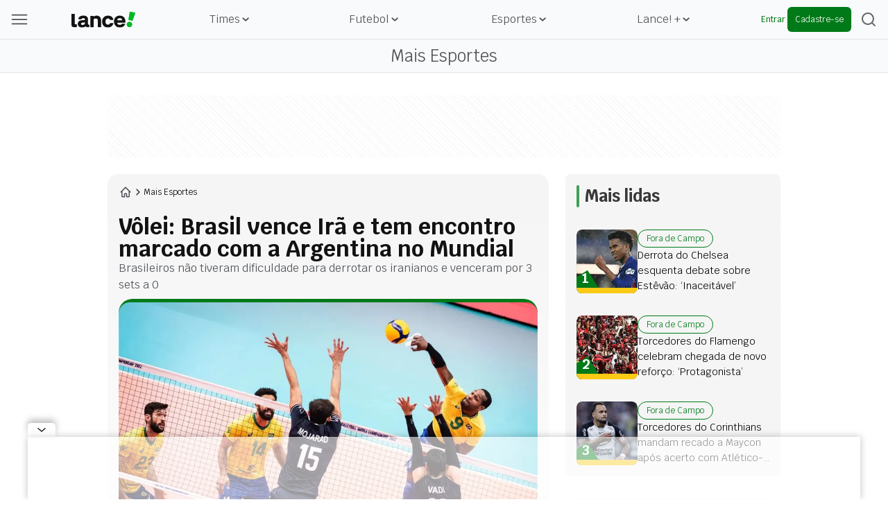

--- FILE ---
content_type: text/html; charset=utf-8
request_url: https://www.lance.com.br/mais-esportes/volei-brasil-vence-ira-e-tem-encontro-marcado-com-a-argentina-no-mundial.html
body_size: 61671
content:
<!DOCTYPE html><html lang="pt-br" class="--primary-font"><head><meta charSet="utf-8"/><meta name="viewport" content="width=device-width, initial-scale=1"/><link rel="preload" as="image" href="https://lncimg.lance.com.br/cdn-cgi/image/width=100,quality=75,fit=pad,format=webp/uploads/attachments/loyalty-logo.png"/><link rel="preload" as="image" imageSrcSet="https://lncimg.lance.com.br/cdn-cgi/image/width=950,quality=75,fit=pad,format=webp/uploads/2022/09/06/6317d14e07d59.jpeg 1x" fetchPriority="high"/><link rel="stylesheet" href="/_next/static/css/82e0293fcad822dd.css" data-precedence="next"/><link rel="stylesheet" href="/_next/static/css/ba9d6b2354f45ef4.css" data-precedence="next"/><link rel="stylesheet" href="/_next/static/css/ab9839902543b294.css" data-precedence="next"/><link rel="stylesheet" href="/_next/static/css/a5bb5870f4d8e7cc.css" data-precedence="next"/><link rel="stylesheet" href="/_next/static/css/4547dd748d173593.css" data-precedence="next"/><link rel="preload" as="script" fetchPriority="low" href="/_next/static/chunks/webpack-e6daa4c14ff258ab.js"/><script src="/_next/static/chunks/fd9d1056-bd5db2bf0546d789.js" async=""></script><script src="/_next/static/chunks/2117-0b108ac3960d6443.js" async=""></script><script src="/_next/static/chunks/main-app-5294d1645fe5526e.js" async=""></script><script src="/_next/static/chunks/5878-ed29c55f6e187c1b.js" async=""></script><script src="/_next/static/chunks/2972-621c434987c3ba8c.js" async=""></script><script src="/_next/static/chunks/app/error-9fab11c530b5e266.js" async=""></script><script src="/_next/static/chunks/be0f6ce3-ce7818df2c745ec3.js" async=""></script><script src="/_next/static/chunks/app/template-e226651b688ae0b5.js" async=""></script><script src="/_next/static/chunks/app/not-found-6b5dcb23735da090.js" async=""></script><script src="/_next/static/chunks/8f41cab8-397659dc4eb79f9c.js" async=""></script><script src="/_next/static/chunks/8667-2d9e7adbd465b627.js" async=""></script><script src="/_next/static/chunks/29-de26cfbcd9a93f9f.js" async=""></script><script src="/_next/static/chunks/7956-e2703554d31a4636.js" async=""></script><script src="/_next/static/chunks/8286-adb642761025e4fc.js" async=""></script><script src="/_next/static/chunks/7028-cd39f4372a3ff26e.js" async=""></script><script src="/_next/static/chunks/9351-59d94ecadc2cc46a.js" async=""></script><script src="/_next/static/chunks/3535-8772770ac5ec3e12.js" async=""></script><script src="/_next/static/chunks/2424-dcd18c9945a78c4e.js" async=""></script><script src="/_next/static/chunks/2813-5a913e54e2db3a4d.js" async=""></script><script src="/_next/static/chunks/8745-e62dd5104cc5e992.js" async=""></script><script src="/_next/static/chunks/6028-cac9e8ff3d1b9dbb.js" async=""></script><script src="/_next/static/chunks/9796-5930b77cb870e681.js" async=""></script><script src="/_next/static/chunks/app/(news)/%5Bcategory%5D/%5BsubCategoryOrSlug%5D/page-93878f4e1a117446.js" async=""></script><link rel="preload" href="https://www.googletagmanager.com/gtm.js?id=GTM-W5PK8R" as="script"/><meta name="referrer" content="no-referrer-when-downgrade"/><meta name="robots" content="index, follow, max-image-preview:large"/><meta name="format-detection" content="telephone=no, date=no, email=no, address=no"/><meta http-equiv="Content-Type" content="text/html; charset=utf-8"/><meta http-equiv="x-dns-prefetch-control" content="on"/><meta name="robots" content="max-image-preview:large"/><link rel="preconnect" href="https://lncimg.lance.com.br/"/><link rel="preconnect" href="https://lncimg.lance.com.br" crossorigin="anonymous"/><link rel="dns-prefetch" href="https://www.googletagmanager.com"/><link rel="dns-prefetch" href="https://www.googletagservices.com"/><link rel="dns-prefetch" href="https://www.google-analytics.com"/><link rel="dns-prefetch" href="https://securepubads.g.doubleclick.net"/><link rel="dns-prefetch" href="https://embed.dugout.com"/><link rel="dns-prefetch" href="https://www.google-analytics.com/"/><link rel="dns-prefetch" href="https://cdn.ampproject.org"/><link rel="shortcut icon" href="https://lncimg.lance.com.br/assets/lance-global/logo/favicon.ico"/><link rel="icon" href="https://lncimg.lance.com.br/assets/lance-global/logo/favicon.ico"/><link rel="apple-touch-icon" href="https://lncimg.lance.com.br/cdn-cgi/image/format=webp/assets/lance-global/logo/favicon.png"/><link rel="icon" href="https://lncimg.lance.com.br/assets/lance-global/logo/favicon32.ico" sizes="32x32"/><link rel="icon" href="https://lncimg.lance.com.br/assets/lance-global/logo/favicon57.ico" sizes="57x57"/><link rel="icon" href="https://lncimg.lance.com.br/assets/lance-global/logo/favicon76.ico" sizes="76x76"/><link rel="icon" href="https://lncimg.lance.com.br/assets/lance-global/logo/favicon96.ico" sizes="96x96"/><link rel="icon" href="https://lncimg.lance.com.br/assets/lance-global/logo/favicon128.ico" sizes="128x128"/><link rel="icon" href="https://lncimg.lance.com.br/assets/lance-global/logo/favicon192.ico" sizes="192x192"/><link rel="icon" href="https://lncimg.lance.com.br/assets/lance-global/logo/favicon228.ico" sizes="228x228"/><link rel="shortcut icon" href="https://lncimg.lance.com.br/cdn-cgi/image/width=196,height=196,format=webp/assets/lance-global/logo/favicon.png" sizes="196x196"/><link rel="apple-touch-icon" href="https://lncimg.lance.com.br/cdn-cgi/image/width=120,height=120,format=webp/assets/lance-global/logo/favicon.png" sizes="120x120"/><link rel="apple-touch-icon" href="https://lncimg.lance.com.br/cdn-cgi/image/width=152,height=152,format=webp/assets/lance-global/logo/favicon.png" sizes="152x152"/><link rel="apple-touch-icon" href="https://lncimg.lance.com.br/cdn-cgi/image/width=180,height=180,format=webp/assets/lance-global/logo/favicon.png" sizes="180x180"/><title>Vôlei: Brasil vence Irã e tem encontro marcado com a Argentina no Mundial</title><meta name="description" content="Brasileiros não tiveram dificuldade para derrotar os iranianos e venceram por 3 sets a 0"/><link rel="author" href="https://www.lance.com.br/autor/lance-2"/><meta name="author" content="Lance!"/><link rel="canonical" href="https://www.lance.com.br/mais-esportes/volei-brasil-vence-ira-e-tem-encontro-marcado-com-a-argentina-no-mundial.html"/><meta property="og:title" content="Vôlei: Brasil vence Irã e tem encontro marcado com a Argentina no Mundial"/><meta property="og:description" content="Brasileiros não tiveram dificuldade para derrotar os iranianos e venceram por 3 sets a 0"/><meta property="og:url" content="https://www.lance.com.br/mais-esportes/volei-brasil-vence-ira-e-tem-encontro-marcado-com-a-argentina-no-mundial.html"/><meta property="og:site_name" content="Vôlei: Brasil vence Irã e tem encontro marcado com a Argentina no Mundial"/><meta property="og:locale" content="PT-BR"/><meta property="og:image" content="https://lncimg.lance.com.br/cdn-cgi/image/width=1280,height=720,quality=75,fit=cover,format=webp/uploads/2022/09/06/6317d14e07d59.jpeg"/><meta property="og:image:width" content="1280"/><meta property="og:image:height" content="720"/><meta property="og:image:alt" content="Image LANCE!"/><meta property="og:type" content="website"/><meta name="twitter:card" content="summary_large_image"/><meta name="twitter:site" content="@lancenet"/><meta name="twitter:site:id" content="@lancenet"/><meta name="twitter:title" content="Vôlei: Brasil vence Irã e tem encontro marcado com a Argentina no Mundial"/><meta name="twitter:description" content="Brasileiros não tiveram dificuldade para derrotar os iranianos e venceram por 3 sets a 0"/><meta name="twitter:image" content="https://lncimg.lance.com.br/uploads/2022/09/06/6317d14e07d59.jpeg"/><meta name="category" content="mais-esportes"/><meta name="typeofpage" content="materia"/><meta property="mrf:authors" content="Guilherme Xavier"/><meta property="mrf:sections" content="mais-esportes"/><meta property="mrf:canonical" content="https://www.lance.com.br/mais-esportes/volei-brasil-vence-ira-e-tem-encontro-marcado-com-a-argentina-no-mundial.html"/><meta property="article:section" content="mais-esportes"/><meta name="partner" content="Lance!"/><meta property="og:logo" content="https://lncimg.lance.com.br/cdn-cgi/image/width=93,height=24,quality=75,fit=pad,format=webp,background=transparent/assets/lance-global/v1/logo-lance.svg"/><script src="/_next/static/chunks/polyfills-42372ed130431b0a.js" noModule=""></script></head><body class="font-krub w-screen"><script type="application/ld+json">{"@context":"https://schema.org","@graph":[{"@type":"Organization","@id":"https://www.lance.com.br#organization","name":"LANCE!","logo":"https://www.lance.com.br/uploads/attachments/lance600x60.png","url":"https://www.lance.com.br","sameAs":["https://whatsapp.com/channel/0029VaCXcxW6WaKosi6ZJU1q","https://twitter.com/lancenet","https://www.facebook.com/lancedigital","https://www.instagram.com/lancedigital/","https://www.youtube.com/channel/UCmCHSxqI2jF3leCsMS9q-fg","https://www.tiktok.com/@lancedigital"]},{"@type":"WebSite","@id":"https://www.lance.com.br#website","url":"https://www.lance.com.br","name":"LANCE! | Futebol, Vôlei, F-1, MMA e todos os esportes"},{"@type":"WebPage","@id":"https://www.lance.com.br/mais-esportes/volei-brasil-vence-ira-e-tem-encontro-marcado-com-a-argentina-no-mundial.html#webpage","url":"https://www.lance.com.br/mais-esportes/volei-brasil-vence-ira-e-tem-encontro-marcado-com-a-argentina-no-mundial.html","inLanguage":"pt-BR","headline":"Vôlei: Brasil vence Irã e tem encontro marcado com a Argentina no Mundial","isPartOf":{"@id":"https://www.lance.com.br#website"},"about":{"@id":"https://www.lance.com.br#organization"},"description":"Brasileiros não tiveram dificuldade para derrotar os iranianos e venceram por 3 sets a 0","relatedLink":["https://jumperbrasil.lance.com.br/falta-pontaria-nets-renovasse-blake-griffin/","https://www.lance.com.br/esports/produtora-brasileira-anuncia-eventos-de-free-fire-e-street-fighter-para-este-mes.html","https://jumperbrasil.lance.com.br/montrezl-harrell-novo-reforco-76ers/"]}]}</script><div><script id="breadcrumbs-schema" type="application/ld+json">{"@context":"https://schema.org","@type":"BreadcrumbList","itemListElement":[{"@type":"ListItem","position":1,"item":{"@id":"https://www.lance.com.br","name":"Home"}},{"@type":"ListItem","position":2,"item":{"@id":"https://www.lance.com.br/mais-esportes","name":"Mais Esportes"}},{"@type":"ListItem","position":3,"item":{"@id":"https://www.lance.com.br/mais-esportes/volei-brasil-vence-ira-e-tem-encontro-marcado-com-a-argentina-no-mundial.html","name":"Vôlei: Brasil vence Irã e tem encontro marcado com a Argentina no Mundial"}}]}</script></div><div><script type="application/ld+json" id="news-article-schema">{"@context":"https://schema.org","@type":"NewsArticle","mainEntityOfPage":{"@type":"WebPage","@id":"https://www.lance.com.br/mais-esportes/volei-brasil-vence-ira-e-tem-encontro-marcado-com-a-argentina-no-mundial.html","primaryImageOfPage":{"@type":"ImageObject","url":"https://lncimg.lance.com.br/cdn-cgi/image/width=1280,height=720,quality=75,background=white,fit=pad/uploads/2022/09/06/6317d14e07d59.jpeg","width":1280,"height":720}},"isAccessibleForFree":true,"hasPart":{"@type":"WebPageElement","isAccessibleForFree":true,"cssSelector":".paywall-content"},"headline":"Vôlei: Brasil vence Irã e tem encontro marcado com a Argentina no Mundial","description":"Brasileiros não tiveram dificuldade para derrotar os iranianos e venceram por 3 sets a 0","publisher":{"@type":"Organization","name":"Lance!","logo":{"@type":"ImageObject","url":"https://www.lance.com.br/uploads/attachments/lance600x60.png","width":600,"height":60}},"author":[{"@type":"Organization","name":"Lance!","url":"https://www.lance.com.br/autor/lance-2"}],"image":[{"@type":"ImageObject","url":"https://lncimg.lance.com.br/cdn-cgi/image/width=1280,height=720,quality=75,background=white,fit=pad/uploads/2022/09/06/6317d14e07d59.jpeg","width":1280,"height":720},{"@type":"ImageObject","url":"https://lncimg.lance.com.br/cdn-cgi/image/width=1200,height=1200,quality=75,background=white,fit=pad/uploads/2022/09/06/6317d14e07d59.jpeg","width":1200,"height":1200},{"@type":"ImageObject","url":"https://lncimg.lance.com.br/cdn-cgi/image/width=960,height=1200,quality=75,background=white,fit=pad/uploads/2022/09/06/6317d14e07d59.jpeg","width":960,"height":1200}],"datePublished":"2022-09-06T20:08:33.000-03:00","dateModified":"2022-09-06T20:31:40.000-03:00"}</script></div><script type="text/javascript">
			var customData = {
				page : {
					name : "lance:mais-esportes"
					},
				site : {
					section : "noticias:volei-brasil-vence-ira-e-tem-encontro-marcado-com-a-argentina-no-mundial.html",
					segment : "geral",
					environment : "web",
					isAccessibleForFree: true
				}
		   };</script><header class="lance-w-screen lance-sticky lance-top-0 lance-left-0 dark:lance-bg-[#121212] lance-z-[60] lance-border-b  lance-border-[#DFE4EA] lance-border-solid lance-border-t-0 lance-border-x-0" style="background-color:#F9FAFB"><div class="lance-flex lance-justify-between lance-max-w-[1352px] lance-mx-auto lance-px-4 lance-h-14 lance-items-center lance-relative lg:lance-gap-4"><div class="lance-flex lance-justify-between lance-items-center lance-gap-4 xl:lance-w-full xl:lance-max-w-[180px]"><img loading="lazy" width="24" height="14" data-testid="menu_burguer_icon" class="lance-h-4 lance-cursor-pointer" src="https://lncimg.lance.com.br/cdn-cgi/image/width=24,height=14,quality=75,fit=pad,format=webp,background=transparent/assets/lance-global/v1/header-menu-burger.svg" alt="menu hamburguer" data-ga4-event="click_menu" data-ga4-param-action="menu_item" data-ga4-param-label="header" data-ga4-param-title="menu-burguer"/><div data-testid="menu_burguer_component" class="
        lance-opacity-0 lance-pointer-events-none
        lance-w-screen lance-h-screen lance-fixed lance-top-0 lance-left-0 lance-z-[900] lance-bg-[#D9D9D9] lance-bg-opacity-[37%] lance-duration-300 lance-font-krub
      "><div class="no-scrollbar lance-max-w-[314px] xl:lance-max-w-[350px] lance-w-full lance-h-full lance-overflow-y-auto lance-ease-in-out lance-duration-300 lance-delay-0 lance-px-0 lance-fixed lance-flex-col lance-top-0 lance-left-0 lance-z-[910] lance-whitespace-nowrap lance-bg-[#FFF] lance-overflow-x-hidden" style="transform:translateX(-100%)"><div class="lance-absolute lance-top-0 lance-left-0 -lance-z-50 lance-bg-yellow-400 lance-w-full"><img width="314" height="127" loading="lazy" src="https://lncimg.lance.com.br/cdn-cgi/image/width=314,height=127,quality=75,fit=pad,format=webp,background=transparent/assets/lance-global/v1/menu-top.svg" alt="imagem topo menu"/></div><div class="lance-flex lance-items-center lance-justify-between lance-w-full lance-px-4 lance-mt-6"><a href="https://www.lance.com.br" data-ga4-event="click_menu" data-ga4-param-action="menu_item" data-ga4-param-label="menu_burguer" data-ga4-param-title="logo-lance" data-ga4-param-link_url="https://www.lance.com.br"><img loading="lazy" width="124" height="32" src="https://lncimg.lance.com.br/cdn-cgi/image/width=124,height=32,quality=75,fit=pad,format=webp,background=transparent/assets/lance-global/v1/menu-logo-lance.svg" alt="logo Lance!"/></a><img loading="lazy" width="24" height="24" class="lance-cursor-pointer" src="https://lncimg.lance.com.br/cdn-cgi/image/width=24,height=24,quality=75,fit=pad,format=webp,background=transparent/assets/lance-global/v1/menu-x-close.svg" alt="X"/></div><nav class="
            lance-mt-[64px]
            lance-w-full lance-bg-white lance-mt-6 lance-px-4
          "><div id="burguer-user-menu" class="burguer-user-menu lance-px-3 lance-py-4 lance-flex lance-flex-col lance-gap-3 lance-bg-[#F9FAFB] lance-border lance-border-[#DFE4EA] lance-border-solid lance-rounded-lg lance-relative -lance-top-12"><div class="lance-flex lance-items-center"><svg xmlns="http://www.w3.org/2000/svg" width="18" height="20" viewBox="0 0 18 20" fill="none" class="lance-shrink-0 lance-m-3"><path d="M8.54744 8.58086C10.9897 8.58086 12.9699 6.66667 12.9699 4.29043C12.9699 1.91419 10.9897 0 8.54744 0C6.1052 0 4.125 1.91419 4.125 4.29043C4.125 6.66667 6.1052 8.58086 8.54744 8.58086ZM8.54744 1.51815C10.1646 1.51815 11.4847 2.77228 11.4847 4.32343C11.4847 5.87459 10.1646 7.12871 8.54744 7.12871C6.93028 7.12871 5.61015 5.87459 5.61015 4.32343C5.61015 2.77228 6.93028 1.51815 8.54744 1.51815Z" fill="#92C39E"></path><path d="M10.6931 10.0664H6.40264C2.87129 10.0664 0 12.9707 0 16.502V19.2413C0 19.6374 0.330033 20.0004 0.759076 20.0004C1.18812 20.0004 1.51815 19.6704 1.51815 19.2413V16.502C1.51815 13.7958 3.72937 11.5516 6.46865 11.5516H10.7261C13.4323 11.5516 15.6766 13.7628 15.6766 16.502V19.2413C15.6766 19.6374 16.0066 20.0004 16.4356 20.0004C16.8647 20.0004 17.1947 19.6704 17.1947 19.2413V16.502C17.0957 12.9707 14.2244 10.0664 10.6931 10.0664Z" fill="#92C39E"></path></svg><div class="lance-flex lance-flex-col lance-font-work_sans"><p class="lance-text-[14px] lance-text-[#383838]">Entre ou cadastre-se :)</p><p class="lance-text-[12px] lance-text-[#4D5156]">personalize o seu conteúdo</p></div></div><div class="lance-flex lance-w-full lance-h-9 lance-gap-[5px]"><button type="button" class="lance-w-1/2 lance-flex lance-items-center lance-justify-center lance-text-[#007A18] lance-font-work_sans lance-p-3 lance-rounded-lg lance-border-[1px] lance-border-[#007A18]" data-ga4-event="click_user" data-ga4-param-title="Entrar" data-ga4-param-label="menu_burguer" data-ga4-param-action="enter_login">Entrar</button><button type="button" data-ga4-event="click_user" data-ga4-param-title="Cadastrar" data-ga4-param-label="menu_burguer" data-ga4-param-action="enter_register" class="lance-w-1/2 lance-flex lance-items-center lance-justify-center lance-text-[#F9FAFB] !lance-bg-[#007A18] lance-font-work_sans lance-p-3 lance-rounded-lg">Cadastrar</button></div></div><div class="relative lance-cursor-pointer lance-relative lance-bg-[#F9FAFB] lance-border lance-border-[#DFE4EA] lance-border-solid lance-rounded-lg lance-py-4 lance-px-3 -lance-top-12 lance-mt-6 -lance-mb-6"><img height="24" width="60" alt="Sócio Lance! logo" class="lance-block lance-mb-3 !lance-h-6" src="https://lncimg.lance.com.br/cdn-cgi/image/width=100,quality=75,fit=pad,format=webp/uploads/attachments/loyalty-logo.png"/><span class="lance-text-[#000] lance-text-base lance-font-bold lance-leading-6 lance-text-wrap">O Sócio Torcedor de Todos os Torcedores</span><span class="lance-flex lance-items-center lance-gap-2 lance-text-[#007A18] lance-text-sm lance-p-0 lance-mt-1">Conheça os beneficios<svg width="10" fill="none" height="10" viewBox="0 0 10 10" xmlns="https://www.w3.org/2000/svg"><path fill="#007A18" d="M5.83105 9.23633L9.7123 5.29883C9.88105 5.13008 9.88105 4.86758 9.7123 4.69883L5.83105 0.761328C5.6623 0.592578 5.39981 0.592578 5.23105 0.761328C5.0623 0.930078 5.0623 1.19258 5.23105 1.36133L8.38105 4.56758L0.412304 4.56758C0.187304 4.56758 -0.000195683 4.75508 -0.000195693 4.98008C-0.000195703 5.20508 0.187304 5.41133 0.412304 5.41133L8.41855 5.41133L5.23105 8.65508C5.15605 8.73008 5.11855 8.84258 5.11855 8.95508C5.11855 9.06758 5.15605 9.18008 5.2498 9.25508C5.3998 9.40508 5.68105 9.40508 5.83105 9.23633Z"></path></svg></span><a data-ga4-event="click_user" data-ga4-param-action="click_cta" data-ga4-param-label="menu_burguer" data-ga4-param-title="conheca-os-beneficios" data-google-interstitial="false" class="lance-absolute lance-top-0 lance-left-0 lance-size-full" href="/socio-lance" aria-label="Conheça os benefícios do Sócio Lance!"></a></div><div class="
              lance-py-0
              lance-border lance-border-x-0 lance-border-t-0 lance-border-[#DFE4EA] lance-border-solid lance-flex lance-flex-col lance-items-start lance-justify-between lance-w-full
            "><p class="lance-font-work_sans lance-text-xs lance-leading-6 lance-font-semibold lance-text-[#9CA3AF] lance-mb-6 lance-uppercase">Destaques</p><div class="lance-flex lance-gap-1 lance-flex-col"><a href="https://www.lance.com.br/mais-noticias" class="lance-flex lance-items-center lance-justify-start lance-gap-2 lance-py-2.5 lance-group" data-ga4-event="click_menu" data-ga4-param-action="menu_item" data-ga4-param-label="menu_burguer:destaques" data-ga4-param-title="Últimas Notícias" data-ga4-param-link_url="https://www.lance.com.br/mais-noticias"><div class="lance-h-6 lance-w-6 lance-flex lance-items-center lance-justify-center"><img loading="lazy" width="20" height="20" class="lance-h-5 lance-w-5" src="https://lncimg.lance.com.br/cdn-cgi/image/width=20,height=20,quality=75,fit=pad,format=webp,background=transparent/uploads/2025/03/Ultimas-noticias.png" alt="Ultimas noticias"/></div><p class="lance-font-work_sans lance-text-[#383838] lance-text-sm lance-leading-6 group-hover:lance-text-[#007A18]">Últimas Notícias</p></a><a href="https://www.lance.com.br/mercado-da-bola" class="lance-flex lance-items-center lance-justify-start lance-gap-2 lance-py-2.5 lance-group" data-ga4-event="click_menu" data-ga4-param-action="menu_item" data-ga4-param-label="menu_burguer:destaques" data-ga4-param-title="Mercado da Bola" data-ga4-param-link_url="https://www.lance.com.br/mercado-da-bola"><div class="lance-h-6 lance-w-6 lance-flex lance-items-center lance-justify-center"><img loading="lazy" width="20" height="20" class="lance-h-5 lance-w-5" src="https://lncimg.lance.com.br/cdn-cgi/image/width=20,height=20,quality=75,fit=pad,format=webp,background=transparent/uploads/2025/03/Tabelas-2.png" alt="Tabelas"/></div><p class="lance-font-work_sans lance-text-[#383838] lance-text-sm lance-leading-6 group-hover:lance-text-[#007A18]">Mercado da Bola</p></a><a href="https://www.lance.com.br/tudo-sobre/jogos-de-hoje" class="lance-flex lance-items-center lance-justify-start lance-gap-2 lance-py-2.5 lance-group" data-ga4-event="click_menu" data-ga4-param-action="menu_item" data-ga4-param-label="menu_burguer:destaques" data-ga4-param-title="Jogos de Hoje" data-ga4-param-link_url="https://www.lance.com.br/tudo-sobre/jogos-de-hoje"><div class="lance-h-6 lance-w-6 lance-flex lance-items-center lance-justify-center"><img loading="lazy" width="20" height="20" class="lance-h-5 lance-w-5" src="https://lncimg.lance.com.br/cdn-cgi/image/width=20,height=20,quality=75,fit=pad,format=webp,background=transparent/uploads/2025/03/fire.png" alt="fire"/></div><p class="lance-font-work_sans lance-text-[#383838] lance-text-sm lance-leading-6 group-hover:lance-text-[#007A18]">Jogos de Hoje</p></a><a href="https://www.lance.com.br/conheca-o-arquiba" class="lance-flex lance-items-center lance-justify-start lance-gap-2 lance-py-2.5 lance-group" data-ga4-event="click_menu" data-ga4-param-action="menu_item" data-ga4-param-label="menu_burguer:destaques" data-ga4-param-title="Arquiba!" data-ga4-param-link_url="https://www.lance.com.br/conheca-o-arquiba"><div class="lance-h-6 lance-w-6 lance-flex lance-items-center lance-justify-center"><img loading="lazy" width="20" height="20" class="lance-h-5 lance-w-5" src="https://lncimg.lance.com.br/cdn-cgi/image/width=20,height=20,quality=75,fit=pad,format=webp,background=transparent/uploads/2025/08/arquiba-icon-32px.png" alt="Logo Arquiba!"/></div><p class="lance-font-work_sans lance-text-[#383838] lance-text-sm lance-leading-6 group-hover:lance-text-[#007A18]">Arquiba!</p></a><a href="https://www.lance.com.br/socio-lance" class="lance-flex lance-items-center lance-justify-start lance-gap-2 lance-py-2.5 lance-group" data-ga4-event="click_menu" data-ga4-param-action="menu_item" data-ga4-param-label="menu_burguer:destaques" data-ga4-param-title="Sócio Lance!" data-ga4-param-link_url="https://www.lance.com.br/socio-lance"><div class="lance-h-6 lance-w-6 lance-flex lance-items-center lance-justify-center"><img loading="lazy" width="20" height="20" class="lance-h-5 lance-w-5" src="https://lncimg.lance.com.br/cdn-cgi/image/width=20,height=20,quality=75,fit=pad,format=webp,background=transparent/uploads/2025/08/sl-icon-32px.png" alt="logo-socio-lance"/></div><p class="lance-font-work_sans lance-text-[#383838] lance-text-sm lance-leading-6 group-hover:lance-text-[#007A18]">Sócio Lance!</p></a><a href="https://www.lance.com.br/tabela/copa-do-mundo/simulador" class="lance-flex lance-items-center lance-justify-start lance-gap-2 lance-py-2.5 lance-group" data-ga4-event="click_menu" data-ga4-param-action="menu_item" data-ga4-param-label="menu_burguer:destaques" data-ga4-param-title="Simulador da Copa do Mundo" data-ga4-param-link_url="https://www.lance.com.br/tabela/copa-do-mundo/simulador"><div class="lance-h-6 lance-w-6 lance-flex lance-items-center lance-justify-center"><img loading="lazy" width="20" height="20" class="lance-h-5 lance-w-5" src="https://lncimg.lance.com.br/cdn-cgi/image/width=20,height=20,quality=75,fit=pad,format=webp,background=transparent/uploads/2025/03/Tabelas-1.png" alt="Tabelas"/></div><p class="lance-font-work_sans lance-text-[#383838] lance-text-sm lance-leading-6 group-hover:lance-text-[#007A18]">Simulador da Copa do Mundo</p></a></div></div><div class="lance-border lance-border-x-0 lance-border-t-0 lance-border-[#DFE4EA] lance-border-solid lance-py-6 lance-flex lance-flex-col lance-items-start lance-justify-between lance-w-full"><p class="lance-font-work_sans lance-text-xs lance-leading-6 lance-font-semibold lance-text-[#9CA3AF] lance-mb-6 lance-uppercase">Categorias</p><div class="lance-flex lance-gap-1 lance-flex-col lance-w-full"><div class="lance-flex lance-justify-between lance-items-center lance-w-full lance-cursor-pointer lance-group" data-ga4-event="click_menu" data-ga4-param-action="menu_item" data-ga4-param-label="menu_burguer:categorias" data-ga4-param-title="Times" data-ga4-param-link_url="#"><div class="lance-flex lance-gap-2 lance-items-center lance-py-2.5"><div class="lance-h-6 lance-w-6 lance-flex lance-items-center lance-justify-center"><img loading="lazy" width="20" height="20" class="lance-h-5 lance-w-5" src="https://lncimg.lance.com.br/cdn-cgi/image/width=20,height=20,quality=75,fit=pad,format=webp,background=transparent/uploads/2025/03/Times.png" alt="Ícone de Times"/></div><p class="lance-font-work_sans lance-text-sm lance-leading-6 lance-text-[#383838] group-hover:lance-text-[#007A18]">Times</p></div><img loading="lazy" width="24" height="24" class="lance-p-2.5 lance-box-content" src="https://lncimg.lance.com.br/cdn-cgi/image/width=24,height=24,quality=75,fit=pad,format=webp,background=transparent/assets/lance-global/v1/menu-green-arrow.svg" alt="seta verde"/></div><a class="lance-flex lance-justify-between lance-items-center lance-w-full lance-cursor-pointer lance-group lance-overflow-hidden lance-max-h-screen" href="https://www.lance.com.br/videos?utm_source=internal&amp;utm_medium=menu_header&amp;utm_campaign=videos" data-ga4-event="click_menu" data-ga4-param-action="menu_item" data-ga4-param-label="menu_burguer:categorias" data-ga4-param-title="Vídeos" data-ga4-param-link_url="https://www.lance.com.br/videos?utm_source=internal&amp;utm_medium=menu_header&amp;utm_campaign=videos"><div class="lance-flex lance-gap-2 lance-items-center lance-py-2.5"><div class="lance-h-6 lance-w-6 lance-flex lance-items-center lance-justify-center"><img loading="lazy" width="20" height="20" class="lance-h-5 lance-w-5" src="https://lncimg.lance.com.br/cdn-cgi/image/width=20,height=20,quality=75,fit=pad,format=webp,background=transparent/uploads/2025/12/play-video.png" alt="Ícone de Vídeos"/></div><p class="lance-font-work_sans lance-text-sm lance-leading-6 lance-text-[#383838] group-hover:lance-text-[#007A18]">Vídeos</p></div></a><div class="lance-flex lance-justify-between lance-items-center lance-w-full lance-cursor-pointer lance-group" data-ga4-event="click_menu" data-ga4-param-action="menu_item" data-ga4-param-label="menu_burguer:categorias" data-ga4-param-title="Tabelas"><div class="lance-flex lance-gap-2 lance-items-center lance-py-2.5"><div class="lance-h-6 lance-w-6 lance-flex lance-items-center lance-justify-center"><img loading="lazy" width="20" height="20" class="lance-h-5 lance-w-5" src="https://lncimg.lance.com.br/cdn-cgi/image/width=20,height=20,quality=75,fit=pad,format=webp,background=transparent/uploads/2025/03/Tabelas-1.png" alt="Ícone de Tabelas"/></div><p class="lance-font-work_sans lance-text-sm lance-leading-6 lance-text-[#383838] group-hover:lance-text-[#007A18]">Tabelas</p></div><img loading="lazy" width="24" height="24" class="lance-p-2.5 lance-box-content" src="https://lncimg.lance.com.br/cdn-cgi/image/width=24,height=24,quality=75,fit=pad,format=webp,background=transparent/assets/lance-global/v1/menu-green-arrow.svg" alt="seta verde"/></div><div class="lance-flex lance-justify-between lance-items-center lance-w-full lance-cursor-pointer lance-group" data-ga4-event="click_menu" data-ga4-param-action="menu_item" data-ga4-param-label="menu_burguer:categorias" data-ga4-param-title="Futebol" data-ga4-param-link_url="#"><div class="lance-flex lance-gap-2 lance-items-center lance-py-2.5"><div class="lance-h-6 lance-w-6 lance-flex lance-items-center lance-justify-center"><img loading="lazy" width="20" height="20" class="lance-h-5 lance-w-5" src="https://lncimg.lance.com.br/cdn-cgi/image/width=20,height=20,quality=75,fit=pad,format=webp,background=transparent/uploads/2025/03/Futebol.png" alt="Ícone de Futebol"/></div><p class="lance-font-work_sans lance-text-sm lance-leading-6 lance-text-[#383838] group-hover:lance-text-[#007A18]">Futebol</p></div><img loading="lazy" width="24" height="24" class="lance-p-2.5 lance-box-content" src="https://lncimg.lance.com.br/cdn-cgi/image/width=24,height=24,quality=75,fit=pad,format=webp,background=transparent/assets/lance-global/v1/menu-green-arrow.svg" alt="seta verde"/></div><div class="lance-flex lance-justify-between lance-items-center lance-w-full lance-cursor-pointer lance-group" data-ga4-event="click_menu" data-ga4-param-action="menu_item" data-ga4-param-label="menu_burguer:categorias" data-ga4-param-title="Futebol Internacional" data-ga4-param-link_url="https://www.lance.com.br/futebol-internacional"><div class="lance-flex lance-gap-2 lance-items-center lance-py-2.5"><div class="lance-h-6 lance-w-6 lance-flex lance-items-center lance-justify-center"><img loading="lazy" width="20" height="20" class="lance-h-5 lance-w-5" src="https://lncimg.lance.com.br/cdn-cgi/image/width=20,height=20,quality=75,fit=pad,format=webp,background=transparent/uploads/2025/03/Futebol-In.png" alt="Ícone de Futebol Internacional"/></div><p class="lance-font-work_sans lance-text-sm lance-leading-6 lance-text-[#383838] group-hover:lance-text-[#007A18]">Futebol Internacional</p></div><img loading="lazy" width="24" height="24" class="lance-p-2.5 lance-box-content" src="https://lncimg.lance.com.br/cdn-cgi/image/width=24,height=24,quality=75,fit=pad,format=webp,background=transparent/assets/lance-global/v1/menu-green-arrow.svg" alt="seta verde"/></div><div class="lance-flex lance-justify-between lance-items-center lance-w-full lance-cursor-pointer lance-group" data-ga4-event="click_menu" data-ga4-param-action="menu_item" data-ga4-param-label="menu_burguer:categorias" data-ga4-param-title="Colunistas" data-ga4-param-link_url="https://www.lance.com.br/colunistas"><div class="lance-flex lance-gap-2 lance-items-center lance-py-2.5"><div class="lance-h-6 lance-w-6 lance-flex lance-items-center lance-justify-center"><img loading="lazy" width="20" height="20" class="lance-h-5 lance-w-5" src="https://lncimg.lance.com.br/cdn-cgi/image/width=20,height=20,quality=75,fit=pad,format=webp,background=transparent/uploads/2025/10/pencil-green.png" alt="Ícone de Colunistas"/></div><p class="lance-font-work_sans lance-text-sm lance-leading-6 lance-text-[#383838] group-hover:lance-text-[#007A18]">Colunistas</p></div><img loading="lazy" width="24" height="24" class="lance-p-2.5 lance-box-content" src="https://lncimg.lance.com.br/cdn-cgi/image/width=24,height=24,quality=75,fit=pad,format=webp,background=transparent/assets/lance-global/v1/menu-green-arrow.svg" alt="seta verde"/></div><a class="lance-flex lance-justify-between lance-items-center lance-w-full lance-cursor-pointer lance-group lance-overflow-hidden lance-max-h-screen" href="https://lanceeducacao.com.br/" data-ga4-event="click_menu" data-ga4-param-action="menu_item" data-ga4-param-label="menu_burguer:categorias" data-ga4-param-title="Lance! Educação" data-ga4-param-link_url="https://lanceeducacao.com.br/"><div class="lance-flex lance-gap-2 lance-items-center lance-py-2.5"><div class="lance-h-6 lance-w-6 lance-flex lance-items-center lance-justify-center"><img loading="lazy" width="20" height="20" class="lance-h-5 lance-w-5" src="https://lncimg.lance.com.br/cdn-cgi/image/width=20,height=20,quality=75,fit=pad,format=webp,background=transparent/uploads/2025/12/lanceeducacao.png" alt="Ícone de Lance! Educação"/></div><p class="lance-font-work_sans lance-text-sm lance-leading-6 lance-text-[#383838] group-hover:lance-text-[#007A18]">Lance! Educação</p></div></a><a class="lance-flex lance-justify-between lance-items-center lance-w-full lance-cursor-pointer lance-group lance-overflow-hidden lance-max-h-screen" href="https://www.lance.com.br/temporeal/agenda" data-ga4-event="click_menu" data-ga4-param-action="menu_item" data-ga4-param-label="menu_burguer:categorias" data-ga4-param-title="Agenda de Jogos" data-ga4-param-link_url="https://www.lance.com.br/temporeal/agenda"><div class="lance-flex lance-gap-2 lance-items-center lance-py-2.5"><div class="lance-h-6 lance-w-6 lance-flex lance-items-center lance-justify-center"><img loading="lazy" width="20" height="20" class="lance-h-5 lance-w-5" src="https://lncimg.lance.com.br/cdn-cgi/image/width=20,height=20,quality=75,fit=pad,format=webp,background=transparent/uploads/2025/03/Tempo-Real-1.png" alt="Ícone de Agenda de Jogos"/></div><p class="lance-font-work_sans lance-text-sm lance-leading-6 lance-text-[#383838] group-hover:lance-text-[#007A18]">Agenda de Jogos</p></div></a><a class="lance-flex lance-justify-between lance-items-center lance-w-full lance-cursor-pointer lance-group lance-overflow-hidden lance-max-h-screen" href="https://www.lance.com.br/galerias" data-ga4-event="click_menu" data-ga4-param-action="menu_item" data-ga4-param-label="menu_burguer:categorias" data-ga4-param-title="Galerias" data-ga4-param-link_url="https://www.lance.com.br/galerias"><div class="lance-flex lance-gap-2 lance-items-center lance-py-2.5"><div class="lance-h-6 lance-w-6 lance-flex lance-items-center lance-justify-center"><img loading="lazy" width="20" height="20" class="lance-h-5 lance-w-5" src="https://lncimg.lance.com.br/cdn-cgi/image/width=20,height=20,quality=75,fit=pad,format=webp,background=transparent/uploads/2025/03/Galerias-1.png" alt="Ícone de Galerias"/></div><p class="lance-font-work_sans lance-text-sm lance-leading-6 lance-text-[#383838] group-hover:lance-text-[#007A18]">Galerias</p></div></a><a class="lance-flex lance-justify-between lance-items-center lance-w-full lance-cursor-pointer lance-group lance-overflow-hidden lance-max-h-screen" href="https://webstories.lance.com.br/" data-ga4-event="click_menu" data-ga4-param-action="menu_item" data-ga4-param-label="menu_burguer:categorias" data-ga4-param-title="Web Stories" data-ga4-param-link_url="https://webstories.lance.com.br/"><div class="lance-flex lance-gap-2 lance-items-center lance-py-2.5"><div class="lance-h-6 lance-w-6 lance-flex lance-items-center lance-justify-center"><img loading="lazy" width="20" height="20" class="lance-h-5 lance-w-5" src="https://lncimg.lance.com.br/cdn-cgi/image/width=20,height=20,quality=75,fit=pad,format=webp,background=transparent/uploads/2025/03/Galerias-1.png" alt="Ícone de Web Stories"/></div><p class="lance-font-work_sans lance-text-sm lance-leading-6 lance-text-[#383838] group-hover:lance-text-[#007A18]">Web Stories</p></div></a><a class="lance-flex lance-justify-between lance-items-center lance-w-full lance-cursor-pointer lance-group lance-overflow-hidden lance-max-h-screen" href="https://www.lance.com.br/jogos" data-ga4-event="click_menu" data-ga4-param-action="menu_item" data-ga4-param-label="menu_burguer:categorias" data-ga4-param-title="Lance! Jogos" data-ga4-param-link_url="https://www.lance.com.br/jogos"><div class="lance-flex lance-gap-2 lance-items-center lance-py-2.5"><div class="lance-h-6 lance-w-6 lance-flex lance-items-center lance-justify-center"><img loading="lazy" width="20" height="20" class="lance-h-5 lance-w-5" src="https://lncimg.lance.com.br/cdn-cgi/image/width=20,height=20,quality=75,fit=pad,format=webp,background=transparent/uploads/2025/03/Lance-Jogos-1.png" alt="Ícone de Lance! Jogos"/></div><p class="lance-font-work_sans lance-text-sm lance-leading-6 lance-text-[#383838] group-hover:lance-text-[#007A18]">Lance! Jogos</p></div></a><div class="lance-flex lance-justify-between lance-items-center lance-w-full lance-cursor-pointer lance-group" data-ga4-event="click_menu" data-ga4-param-action="menu_item" data-ga4-param-label="menu_burguer:categorias" data-ga4-param-title="Esportes" data-ga4-param-link_url="#"><div class="lance-flex lance-gap-2 lance-items-center lance-py-2.5"><div class="lance-h-6 lance-w-6 lance-flex lance-items-center lance-justify-center"><img loading="lazy" width="20" height="20" class="lance-h-5 lance-w-5" src="https://lncimg.lance.com.br/cdn-cgi/image/width=20,height=20,quality=75,fit=pad,format=webp,background=transparent/uploads/2025/03/Esportes-1.png" alt="Ícone de Esportes"/></div><p class="lance-font-work_sans lance-text-sm lance-leading-6 lance-text-[#383838] group-hover:lance-text-[#007A18]">Esportes</p></div><img loading="lazy" width="24" height="24" class="lance-p-2.5 lance-box-content" src="https://lncimg.lance.com.br/cdn-cgi/image/width=24,height=24,quality=75,fit=pad,format=webp,background=transparent/assets/lance-global/v1/menu-green-arrow.svg" alt="seta verde"/></div><a class="lance-flex lance-justify-between lance-items-center lance-w-full lance-cursor-pointer lance-group lance-overflow-hidden lance-max-h-screen" href="https://www.lance.com.br/sites-de-apostas" data-ga4-event="click_menu" data-ga4-param-action="menu_item" data-ga4-param-label="menu_burguer:categorias" data-ga4-param-title="Sites de Apostas" data-ga4-param-link_url="https://www.lance.com.br/sites-de-apostas"><div class="lance-flex lance-gap-2 lance-items-center lance-py-2.5"><div class="lance-h-6 lance-w-6 lance-flex lance-items-center lance-justify-center"><img loading="lazy" width="20" height="20" class="lance-h-5 lance-w-5" src="https://lncimg.lance.com.br/cdn-cgi/image/width=20,height=20,quality=75,fit=pad,format=webp,background=transparent/uploads/2025/03/Site-de-Apostas-1.png" alt="Ícone de Sites de Apostas"/></div><p class="lance-font-work_sans lance-text-sm lance-leading-6 lance-text-[#383838] group-hover:lance-text-[#007A18]">Sites de Apostas</p></div></a><div class="lance-flex lance-justify-between lance-items-center lance-w-full lance-cursor-pointer lance-group" data-ga4-event="click_menu" data-ga4-param-action="menu_item" data-ga4-param-label="menu_burguer:categorias" data-ga4-param-title="Lance +" data-ga4-param-link_url="#"><div class="lance-flex lance-gap-2 lance-items-center lance-py-2.5"><div class="lance-h-6 lance-w-6 lance-flex lance-items-center lance-justify-center"><img loading="lazy" width="20" height="20" class="lance-h-5 lance-w-5" src="https://lncimg.lance.com.br/cdn-cgi/image/width=20,height=20,quality=75,fit=pad,format=webp,background=transparent/uploads/2025/03/Lance--1.png" alt="Ícone de Lance +"/></div><p class="lance-font-work_sans lance-text-sm lance-leading-6 lance-text-[#383838] group-hover:lance-text-[#007A18]">Lance +</p></div><img loading="lazy" width="24" height="24" class="lance-p-2.5 lance-box-content" src="https://lncimg.lance.com.br/cdn-cgi/image/width=24,height=24,quality=75,fit=pad,format=webp,background=transparent/assets/lance-global/v1/menu-green-arrow.svg" alt="seta verde"/></div><div class="lance-max-w-[314px] xl:lance-max-w-[350px] lance-w-full lance-h-full lance-overflow-hidden lance-ease-in-out lance-duration-300 lance-delay-0 lance-fixed lance-top-0 lance-left-0 lance-bg-[#FFF]" style="width:0px"><div class="lance-w-full lance-pt-6 lance-px-4 lance-h-full lance-flex lance-flex-col lance-justify-between"><div class="lance-flex lance-w-full lance-justify-between lance-items-center lance-gap-4 lance-border lance-border-x-0 lance-border-t-0 lance-border-[#DFE4EA] lance-border-solid lance-pb-4"><img loading="lazy" width="24" height="24" src="https://lncimg.lance.com.br/cdn-cgi/image/width=24,height=24,quality=75,fit=pad,format=webp,background=transparent/assets/lance-global/v1/menu-green-arrow.svg" alt="seta verde" class="lance-rotate-180 lance-py-2.5 lance-cursor-pointer"/><div class="lance-flex-1 lance-font-krub lance-text-xs lance-leading-6 lance-font-semibold lance-text-[#007A18] lance-uppercase lance-cursor-pointer">voltar</div><img loading="lazy" width="24" height="24" src="https://lncimg.lance.com.br/cdn-cgi/image/width=24,height=24,quality=75,fit=pad,format=webp,background=transparent/assets/lance-global/v1/menu-x-close.svg" alt="X" class="lance-cursor-pointer"/></div><div class="lance-w-full lance-h-px lance-bg-[#DFE4EA] lance-my-4"></div><div class="lance-w-full lance-h-px lance-bg-[#DFE4EA] lance-my-4"></div><div class="lance-flex lance-gap-2 lance-z-10 lance-bg-white lance-w-full lance-py-6"><a href="https://www.lance.com.br" class="lance-cursor-pointer" data-ga4-event="click_menu" data-ga4-param-action="menu_item" data-ga4-param-label="menu_burguer:categorias" data-ga4-param-title="logo-lance" data-ga4-param-link_url="https://www.lance.com.br"><img loading="lazy" width="93" height="24" class="lance-h-5 hover:lance-scale-110" src="https://lncimg.lance.com.br/cdn-cgi/image/width=93,height=24,quality=75,fit=pad,format=webp,background=transparent/assets/lance-global/v1/logo-lance.svg" alt="Logo Lance!"/></a></div></div></div></div></div><div class="lance-border lance-border-x-0 lance-border-t-0 lance-border-[#DFE4EA] lance-border-solid lance-py-6 lance-flex lance-flex-col lance-items-start lance-justify-between lance-w-full"><p class="lance-font-work_sans lance-text-xs lance-leading-6 lance-font-semibold lance-text-[#9CA3AF] lance-mb-6 lance-uppercase">INSTITUCIONAL</p><div class="lance-flex lance-gap-1 lance-flex-col"><a href="https://www.lance.com.br/anuncie" class="lance-flex lance-items-center lance-justify-start lance-py-2.5 lance-group" data-ga4-event="click_menu" data-ga4-param-action="menu_item" data-ga4-param-label="menu_burguer:institucional" data-ga4-param-title="Anuncie Conosco" data-ga4-param-link_url="https://www.lance.com.br/anuncie"><p class="lance-font-work_sans lance-text-[#383838] lance-text-sm lance-leading-6 group-hover:lance-text-[#007A18]">Anuncie Conosco</p></a><a href="https://www.lance.com.br/fale-conosco" class="lance-flex lance-items-center lance-justify-start lance-py-2.5 lance-group" data-ga4-event="click_menu" data-ga4-param-action="menu_item" data-ga4-param-label="menu_burguer:institucional" data-ga4-param-title="Fale Conosco" data-ga4-param-link_url="https://www.lance.com.br/fale-conosco"><p class="lance-font-work_sans lance-text-[#383838] lance-text-sm lance-leading-6 group-hover:lance-text-[#007A18]">Fale Conosco</p></a><a href="https://lncimg.lance.com.br/uploads/2025/10/Lance_Midia_Kit_2025_Pocket_v3.pdf" class="lance-flex lance-items-center lance-justify-start lance-py-2.5 lance-group" data-ga4-event="click_menu" data-ga4-param-action="menu_item" data-ga4-param-label="menu_burguer:institucional" data-ga4-param-title="Mídia Kit" data-ga4-param-link_url="https://lncimg.lance.com.br/uploads/2025/10/Lance_Midia_Kit_2025_Pocket_v3.pdf"><p class="lance-font-work_sans lance-text-[#383838] lance-text-sm lance-leading-6 group-hover:lance-text-[#007A18]">Mídia Kit</p></a><a href="https://carreiras.lance.com.br" class="lance-flex lance-items-center lance-justify-start lance-py-2.5 lance-group" data-ga4-event="click_menu" data-ga4-param-action="menu_item" data-ga4-param-label="menu_burguer:institucional" data-ga4-param-title="Carreiras" data-ga4-param-link_url="https://carreiras.lance.com.br"><p class="lance-font-work_sans lance-text-[#383838] lance-text-sm lance-leading-6 group-hover:lance-text-[#007A18]">Carreiras</p></a><a href="https://www.lance.com.br/politica-de-privacidade" class="lance-flex lance-items-center lance-justify-start lance-py-2.5 lance-group" data-ga4-event="click_menu" data-ga4-param-action="menu_item" data-ga4-param-label="menu_burguer:institucional" data-ga4-param-title="Política de Privacidade" data-ga4-param-link_url="https://www.lance.com.br/politica-de-privacidade"><p class="lance-font-work_sans lance-text-[#383838] lance-text-sm lance-leading-6 group-hover:lance-text-[#007A18]">Política de Privacidade</p></a></div></div><div class="lance-border lance-border-x-0 lance-border-t-0 lance-border-[#DFE4EA] lance-border-solid lance-py-6 lance-flex lance-flex-col lance-items-start lance-justify-between lance-w-full"><p class="lance-font-work_sans lance-text-xs lance-leading-6 lance-font-semibold lance-text-[#9CA3AF] lance-mb-6 lance-uppercase">SIGA NOSSAS REDES</p><div class="lance-w-full lance-flex lance-items-center lance-justify-between lance-py-4" data-testid="social_footer_component"><a href="https://www.lance.com.br/canais-whatsapp" class="lance-cursor-pointer hover:lance-scale-125 lance-w-6 lance-h-6 md:lance-w-5 md:lance-h-5" data-ga4-event="click_menu" data-ga4-param-action="menu_item" data-ga4-param-label="menu_burguer" data-ga4-param-title="WhatsApp" data-ga4-param-link_url="https://www.lance.com.br/canais-whatsapp"><img loading="lazy" width="64" height="64" src="https://lncimg.lance.com.br/cdn-cgi/image/width=64,height=64,quality=75,fit=pad,format=webp,background=transparent/uploads/2024/04/whatsapp.png" alt="whatsapp" class="lance-w-6 lance-h-6 md:lance-w-5 md:lance-h-5" title="WhatsApp"/></a><a href="https://www.tiktok.com/@lancedigital" class="lance-cursor-pointer hover:lance-scale-125 lance-w-6 lance-h-6 md:lance-w-5 md:lance-h-5" data-ga4-event="click_menu" data-ga4-param-action="menu_item" data-ga4-param-label="menu_burguer" data-ga4-param-title="TikTok" data-ga4-param-link_url="https://www.tiktok.com/@lancedigital" rel="nofollow"><img loading="lazy" width="64" height="64" src="https://lncimg.lance.com.br/cdn-cgi/image/width=64,height=64,quality=75,fit=pad,format=webp,background=transparent/uploads/2024/04/whatsapp-1.png" alt="whatsapp-1" class="lance-w-6 lance-h-6 md:lance-w-5 md:lance-h-5" title="TikTok"/></a><a href="https://www.instagram.com/lancedigital/" class="lance-cursor-pointer hover:lance-scale-125 lance-w-6 lance-h-6 md:lance-w-5 md:lance-h-5" data-ga4-event="click_menu" data-ga4-param-action="menu_item" data-ga4-param-label="menu_burguer" data-ga4-param-title="Instagram" data-ga4-param-link_url="https://www.instagram.com/lancedigital/" rel="nofollow"><img loading="lazy" width="64" height="64" src="https://lncimg.lance.com.br/cdn-cgi/image/width=64,height=64,quality=75,fit=pad,format=webp,background=transparent/uploads/2024/04/whatsapp-2.png" alt="whatsapp-2" class="lance-w-6 lance-h-6 md:lance-w-5 md:lance-h-5" title="Instagram"/></a><a href="https://www.facebook.com/lancedigital" class="lance-cursor-pointer hover:lance-scale-125 lance-w-6 lance-h-6 md:lance-w-5 md:lance-h-5" data-ga4-event="click_menu" data-ga4-param-action="menu_item" data-ga4-param-label="menu_burguer" data-ga4-param-title="Facebook" data-ga4-param-link_url="https://www.facebook.com/lancedigital" rel="nofollow"><img loading="lazy" width="64" height="64" src="https://lncimg.lance.com.br/cdn-cgi/image/width=64,height=64,quality=75,fit=pad,format=webp,background=transparent/uploads/2024/04/Face-1.png" alt="Face" class="lance-w-6 lance-h-6 md:lance-w-5 md:lance-h-5" title="Facebook"/></a><a href="https://www.youtube.com/channel/UCmCHSxqI2jF3leCsMS9q-fg" class="lance-cursor-pointer hover:lance-scale-125 lance-w-6 lance-h-6 md:lance-w-5 md:lance-h-5" data-ga4-event="click_menu" data-ga4-param-action="menu_item" data-ga4-param-label="menu_burguer" data-ga4-param-title="YouTube" data-ga4-param-link_url="https://www.youtube.com/channel/UCmCHSxqI2jF3leCsMS9q-fg" rel="nofollow"><img loading="lazy" width="64" height="64" src="https://lncimg.lance.com.br/cdn-cgi/image/width=64,height=64,quality=75,fit=pad,format=webp,background=transparent/uploads/2024/04/Youtube-1.png" alt="Youtube" class="lance-w-6 lance-h-6 md:lance-w-5 md:lance-h-5" title="YouTube"/></a></div></div></nav></div></div><a href="https://www.lance.com.br" class="lance-cursor-pointer lance-h-5 md:lance-h-6 lance-w-fit" data-ga4-event="click_menu" data-ga4-param-action="menu_item" data-ga4-param-label="header" data-ga4-param-title="logo-lance" data-ga4-param-link_url="https://www.lance.com.br"><img loading="lazy" class="lance-h-5 md:lance-h-6 lance-w-fit" src="https://lncimg.lance.com.br/cdn-cgi/image/width=93,height=24,quality=75,fit=pad,format=webp,background=transparent/assets/lance-global/v1/logo-lance.svg" alt="Logo Lance!"/></a></div><div data-testid="header_menu_component" class="lance-hidden md:lance-flex lance-max-w-[850px] lance-w-full lance-justify-between lance-items-center lance-px-2 lance-h-full"><div class="lance-w-full lance-flex lance-h-full lance-justify-center"><nav class="lance-relative lance-flex lance-items-center lance-cursor-pointer lance-h-full lance-font-krub lance-text-base lance-gap-1 lance-text-[#4D5156] false hover:lance-text-[#00A021]">Times<svg xmlns="https://www.w3.org/2000/svg" width="17" height="16" fill="none" viewBox="0 0 17 16" class=" lance-transition-all lance-ease-in-out lance-delay-0 lance-duration-300"><g><path fill="#4D5156" d="M8.122 10.667a.958.958 0 01-.66-.26L3.73 6.858a.888.888 0 01-.209-.287.85.85 0 01.198-.978.976.976 0 011.331.011l3.073 2.921 3.074-2.92a.96.96 0 01.656-.25.958.958 0 01.652.26.865.865 0 01.274.62.864.864 0 01-.262.623l-3.734 3.549a.958.958 0 01-.66.26z"></path></g></svg><ul class="lance-hidden lance-absolute lance-w-max lance-top-[56px] md:-lance-left-full xl:-lance-left-full false false false lance-my-0 lance-mx-auto lance-list-none lance-grid-rows-[repeat(4,_1fr)] lance-grid-flow-col lance-auto-cols-auto lance-gap-x-6 lance-gap-y-4 lance-h-max lance-p-6 lance-bg-[#FFFFFF] lance-rounded-lg lance-shadow lance-z-20 lance-animate-card-fade"><li class="lance-w-fit"><a href="https://www.lance.com.br/atletico-mineiro" class="lance-flex lance-flex-row lance-items-center lance-gap-4 lance-px-4 lance-py-2 lance-group lance-text-[#383838] lance-w-fit" data-ga4-event="click_menu" data-ga4-param-action="menu_item" data-ga4-param-label="header" data-ga4-param-title="Atlético Mineiro" data-ga4-param-link_url="https://www.lance.com.br/atletico-mineiro"><img loading="lazy" width="64" height="64" class="lance-h-6 lance-w-6" src="https://lncimg.lance.com.br/cdn-cgi/image/width=64,height=64,quality=75,fit=pad,format=webp,background=transparent/uploads/2024/04/Atletico-Mineiro.png" alt="escudo do time Atlético Mineiro" title="Atlético Mineiro"/><div><p style="color:#383838" class="lance-text-sm lance-font-krub lance-text-[#383838] lance-text-nowrap group-hover:lance-text-[#007A18]">Atlético Mineiro</p></div></a></li><li class="lance-w-fit"><a href="https://www.lance.com.br/bahia" class="lance-flex lance-flex-row lance-items-center lance-gap-4 lance-px-4 lance-py-2 lance-group lance-text-[#383838] lance-w-fit" data-ga4-event="click_menu" data-ga4-param-action="menu_item" data-ga4-param-label="header" data-ga4-param-title="Bahia" data-ga4-param-link_url="https://www.lance.com.br/bahia"><img loading="lazy" width="64" height="64" class="lance-h-6 lance-w-6" src="https://lncimg.lance.com.br/cdn-cgi/image/width=64,height=64,quality=75,fit=pad,format=webp,background=transparent/uploads/2025/08/escudo-bahia-aspect-ratio-50-50.png" alt="escudo do Bahia" title="Bahia"/><div><p style="color:#383838" class="lance-text-sm lance-font-krub lance-text-[#383838] lance-text-nowrap group-hover:lance-text-[#007A18]">Bahia</p></div></a></li><li class="lance-w-fit"><a href="https://www.lance.com.br/botafogo" class="lance-flex lance-flex-row lance-items-center lance-gap-4 lance-px-4 lance-py-2 lance-group lance-text-[#383838] lance-w-fit" data-ga4-event="click_menu" data-ga4-param-action="menu_item" data-ga4-param-label="header" data-ga4-param-title="Botafogo" data-ga4-param-link_url="https://www.lance.com.br/botafogo"><img loading="lazy" width="64" height="64" class="lance-h-6 lance-w-6" src="https://lncimg.lance.com.br/cdn-cgi/image/width=64,height=64,quality=75,fit=pad,format=webp,background=transparent/uploads/2024/04/Botafogo.png" alt="escudo do time Botafogo" title="Botafogo"/><div><p style="color:#383838" class="lance-text-sm lance-font-krub lance-text-[#383838] lance-text-nowrap group-hover:lance-text-[#007A18]">Botafogo</p></div></a></li><li class="lance-w-fit"><a href="https://www.lance.com.br/ceara" class="lance-flex lance-flex-row lance-items-center lance-gap-4 lance-px-4 lance-py-2 lance-group lance-text-[#383838] lance-w-fit" data-ga4-event="click_menu" data-ga4-param-action="menu_item" data-ga4-param-label="header" data-ga4-param-title="Ceará" data-ga4-param-link_url="https://www.lance.com.br/ceara"><img loading="lazy" width="64" height="64" class="lance-h-6 lance-w-6" src="https://lncimg.lance.com.br/cdn-cgi/image/width=64,height=64,quality=75,fit=pad,format=webp,background=transparent/uploads/2025/08/escudo-ceara-aspect-ratio-50-50.png" alt="escudo do Ceará" title="Ceará"/><div><p style="color:#383838" class="lance-text-sm lance-font-krub lance-text-[#383838] lance-text-nowrap group-hover:lance-text-[#007A18]">Ceará</p></div></a></li><li class="lance-w-fit"><a href="https://www.lance.com.br/corinthians" class="lance-flex lance-flex-row lance-items-center lance-gap-4 lance-px-4 lance-py-2 lance-group lance-text-[#383838] lance-w-fit" data-ga4-event="click_menu" data-ga4-param-action="menu_item" data-ga4-param-label="header" data-ga4-param-title="Corinthians" data-ga4-param-link_url="https://www.lance.com.br/corinthians"><img loading="lazy" width="64" height="64" class="lance-h-6 lance-w-6" src="https://lncimg.lance.com.br/cdn-cgi/image/width=64,height=64,quality=75,fit=pad,format=webp,background=transparent/uploads/2024/04/Corinthians.png" alt="Escudo do time corinthians" title="Corinthians"/><div><p style="color:#383838" class="lance-text-sm lance-font-krub lance-text-[#383838] lance-text-nowrap group-hover:lance-text-[#007A18]">Corinthians</p></div></a></li><li class="lance-w-fit"><a href="https://www.lance.com.br/cruzeiro" class="lance-flex lance-flex-row lance-items-center lance-gap-4 lance-px-4 lance-py-2 lance-group lance-text-[#383838] lance-w-fit" data-ga4-event="click_menu" data-ga4-param-action="menu_item" data-ga4-param-label="header" data-ga4-param-title="Cruzeiro" data-ga4-param-link_url="https://www.lance.com.br/cruzeiro"><img loading="lazy" width="64" height="64" class="lance-h-6 lance-w-6" src="https://lncimg.lance.com.br/cdn-cgi/image/width=64,height=64,quality=75,fit=pad,format=webp,background=transparent/uploads/2024/04/Cruzeiro-1-1.png" alt="escudo do time Cruzeiro" title="Cruzeiro"/><div><p style="color:#383838" class="lance-text-sm lance-font-krub lance-text-[#383838] lance-text-nowrap group-hover:lance-text-[#007A18]">Cruzeiro</p></div></a></li><li class="lance-w-fit"><a href="https://www.lance.com.br/flamengo" class="lance-flex lance-flex-row lance-items-center lance-gap-4 lance-px-4 lance-py-2 lance-group lance-text-[#383838] lance-w-fit" data-ga4-event="click_menu" data-ga4-param-action="menu_item" data-ga4-param-label="header" data-ga4-param-title="Flamengo" data-ga4-param-link_url="https://www.lance.com.br/flamengo"><img loading="lazy" width="64" height="64" class="lance-h-6 lance-w-6" src="https://lncimg.lance.com.br/cdn-cgi/image/width=64,height=64,quality=75,fit=pad,format=webp,background=transparent/uploads/2024/04/Flamengo.png" alt="escudo do time Flamengo" title="Flamengo"/><div><p style="color:#383838" class="lance-text-sm lance-font-krub lance-text-[#383838] lance-text-nowrap group-hover:lance-text-[#007A18]">Flamengo</p></div></a></li><li class="lance-w-fit"><a href="https://www.lance.com.br/fluminense" class="lance-flex lance-flex-row lance-items-center lance-gap-4 lance-px-4 lance-py-2 lance-group lance-text-[#383838] lance-w-fit" data-ga4-event="click_menu" data-ga4-param-action="menu_item" data-ga4-param-label="header" data-ga4-param-title="Fluminense" data-ga4-param-link_url="https://www.lance.com.br/fluminense"><img loading="lazy" width="64" height="64" class="lance-h-6 lance-w-6" src="https://lncimg.lance.com.br/cdn-cgi/image/width=64,height=64,quality=75,fit=pad,format=webp,background=transparent/uploads/2024/04/Fluminense.png" alt="escudo do time Fluminense" title="Fluminense"/><div><p style="color:#383838" class="lance-text-sm lance-font-krub lance-text-[#383838] lance-text-nowrap group-hover:lance-text-[#007A18]">Fluminense</p></div></a></li><li class="lance-w-fit"><a href="https://www.lance.com.br/fortaleza" class="lance-flex lance-flex-row lance-items-center lance-gap-4 lance-px-4 lance-py-2 lance-group lance-text-[#383838] lance-w-fit" data-ga4-event="click_menu" data-ga4-param-action="menu_item" data-ga4-param-label="header" data-ga4-param-title="Fortaleza" data-ga4-param-link_url="https://www.lance.com.br/fortaleza"><img loading="lazy" width="64" height="64" class="lance-h-6 lance-w-6" src="https://lncimg.lance.com.br/cdn-cgi/image/width=64,height=64,quality=75,fit=pad,format=webp,background=transparent/uploads/2025/08/escudo-fortaleza-aspect-ratio-50-50.png" alt="escudo do Fortaleza" title="Fortaleza"/><div><p style="color:#383838" class="lance-text-sm lance-font-krub lance-text-[#383838] lance-text-nowrap group-hover:lance-text-[#007A18]">Fortaleza</p></div></a></li><li class="lance-w-fit"><a href="https://www.lance.com.br/gremio" class="lance-flex lance-flex-row lance-items-center lance-gap-4 lance-px-4 lance-py-2 lance-group lance-text-[#383838] lance-w-fit" data-ga4-event="click_menu" data-ga4-param-action="menu_item" data-ga4-param-label="header" data-ga4-param-title="Grêmio" data-ga4-param-link_url="https://www.lance.com.br/gremio"><img loading="lazy" width="64" height="64" class="lance-h-6 lance-w-6" src="https://lncimg.lance.com.br/cdn-cgi/image/width=64,height=64,quality=75,fit=pad,format=webp,background=transparent/uploads/2024/04/Gremio-1-1.png" alt="Escudo do time Grêmio" title="Grêmio"/><div><p style="color:#383838" class="lance-text-sm lance-font-krub lance-text-[#383838] lance-text-nowrap group-hover:lance-text-[#007A18]">Grêmio</p></div></a></li><li class="lance-w-fit"><a href="https://www.lance.com.br/internacional" class="lance-flex lance-flex-row lance-items-center lance-gap-4 lance-px-4 lance-py-2 lance-group lance-text-[#383838] lance-w-fit" data-ga4-event="click_menu" data-ga4-param-action="menu_item" data-ga4-param-label="header" data-ga4-param-title="Internacional" data-ga4-param-link_url="https://www.lance.com.br/internacional"><img loading="lazy" width="64" height="64" class="lance-h-6 lance-w-6" src="https://lncimg.lance.com.br/cdn-cgi/image/width=64,height=64,quality=75,fit=pad,format=webp,background=transparent/uploads/2024/04/Internacional-1-1.png" alt="escudo do time Internacional" title="Internacional"/><div><p style="color:#383838" class="lance-text-sm lance-font-krub lance-text-[#383838] lance-text-nowrap group-hover:lance-text-[#007A18]">Internacional</p></div></a></li><li class="lance-w-fit"><a href="https://www.lance.com.br/palmeiras" class="lance-flex lance-flex-row lance-items-center lance-gap-4 lance-px-4 lance-py-2 lance-group lance-text-[#383838] lance-w-fit" data-ga4-event="click_menu" data-ga4-param-action="menu_item" data-ga4-param-label="header" data-ga4-param-title="Palmeiras" data-ga4-param-link_url="https://www.lance.com.br/palmeiras"><img loading="lazy" width="64" height="64" class="lance-h-6 lance-w-6" src="https://lncimg.lance.com.br/cdn-cgi/image/width=64,height=64,quality=75,fit=pad,format=webp,background=transparent/uploads/2024/04/Palmeiras-1-1.png" alt="escudo do time Palmeiras" title="Palmeiras"/><div><p style="color:#383838" class="lance-text-sm lance-font-krub lance-text-[#383838] lance-text-nowrap group-hover:lance-text-[#007A18]">Palmeiras</p></div></a></li><li class="lance-w-fit"><a href="https://www.lance.com.br/santos" class="lance-flex lance-flex-row lance-items-center lance-gap-4 lance-px-4 lance-py-2 lance-group lance-text-[#383838] lance-w-fit" data-ga4-event="click_menu" data-ga4-param-action="menu_item" data-ga4-param-label="header" data-ga4-param-title="Santos" data-ga4-param-link_url="https://www.lance.com.br/santos"><img loading="lazy" width="64" height="64" class="lance-h-6 lance-w-6" src="https://lncimg.lance.com.br/cdn-cgi/image/width=64,height=64,quality=75,fit=pad,format=webp,background=transparent/uploads/2024/04/Santos-1-1.png" alt="escudo do time Santos" title="Santos"/><div><p style="color:#383838" class="lance-text-sm lance-font-krub lance-text-[#383838] lance-text-nowrap group-hover:lance-text-[#007A18]">Santos</p></div></a></li><li class="lance-w-fit"><a href="https://www.lance.com.br/sao-paulo" class="lance-flex lance-flex-row lance-items-center lance-gap-4 lance-px-4 lance-py-2 lance-group lance-text-[#383838] lance-w-fit" data-ga4-event="click_menu" data-ga4-param-action="menu_item" data-ga4-param-label="header" data-ga4-param-title="São Paulo" data-ga4-param-link_url="https://www.lance.com.br/sao-paulo"><img loading="lazy" width="64" height="64" class="lance-h-6 lance-w-6" src="https://lncimg.lance.com.br/cdn-cgi/image/width=64,height=64,quality=75,fit=pad,format=webp,background=transparent/uploads/2024/04/Sao-Paulo-1.png" alt="escudo do time São Paulo" title="São Paulo"/><div><p style="color:#383838" class="lance-text-sm lance-font-krub lance-text-[#383838] lance-text-nowrap group-hover:lance-text-[#007A18]">São Paulo</p></div></a></li><li class="lance-w-fit"><a href="https://www.lance.com.br/vasco" class="lance-flex lance-flex-row lance-items-center lance-gap-4 lance-px-4 lance-py-2 lance-group lance-text-[#383838] lance-w-fit" data-ga4-event="click_menu" data-ga4-param-action="menu_item" data-ga4-param-label="header" data-ga4-param-title="Vasco" data-ga4-param-link_url="https://www.lance.com.br/vasco"><img loading="lazy" width="64" height="64" class="lance-h-6 lance-w-6" src="https://lncimg.lance.com.br/cdn-cgi/image/width=64,height=64,quality=75,fit=pad,format=webp,background=transparent/uploads/2024/04/Vasco.png" alt="escudo do time Vasco" title="Vasco"/><div><p style="color:#383838" class="lance-text-sm lance-font-krub lance-text-[#383838] lance-text-nowrap group-hover:lance-text-[#007A18]">Vasco</p></div></a></li><li class="lance-w-fit"><a href="https://www.lance.com.br/vitoria" class="lance-flex lance-flex-row lance-items-center lance-gap-4 lance-px-4 lance-py-2 lance-group lance-text-[#383838] lance-w-fit" data-ga4-event="click_menu" data-ga4-param-action="menu_item" data-ga4-param-label="header" data-ga4-param-title="Vitória" data-ga4-param-link_url="https://www.lance.com.br/vitoria"><img loading="lazy" width="64" height="64" class="lance-h-6 lance-w-6" src="https://lncimg.lance.com.br/cdn-cgi/image/width=64,height=64,quality=75,fit=pad,format=webp,background=transparent/uploads/2025/08/escudo-vitoria-aspect-ratio-50-50-1.png" alt="escudo do Vitória" title="Vitória"/><div><p style="color:#383838" class="lance-text-sm lance-font-krub lance-text-[#383838] lance-text-nowrap group-hover:lance-text-[#007A18]">Vitória</p></div></a></li></ul></nav></div><div class="lance-w-full lance-flex lance-h-full lance-justify-center"><nav class="lance-relative lance-flex lance-items-center lance-cursor-pointer lance-h-full lance-font-krub lance-text-base lance-gap-1 lance-text-[#4D5156] false hover:lance-text-[#00A021]">Futebol<svg xmlns="https://www.w3.org/2000/svg" width="17" height="16" fill="none" viewBox="0 0 17 16" class=" lance-transition-all lance-ease-in-out lance-delay-0 lance-duration-300"><g><path fill="#4D5156" d="M8.122 10.667a.958.958 0 01-.66-.26L3.73 6.858a.888.888 0 01-.209-.287.85.85 0 01.198-.978.976.976 0 011.331.011l3.073 2.921 3.074-2.92a.96.96 0 01.656-.25.958.958 0 01.652.26.865.865 0 01.274.62.864.864 0 01-.262.623l-3.734 3.549a.958.958 0 01-.66.26z"></path></g></svg><ul class="lance-hidden lance-absolute lance-w-max lance-top-[56px] false false -lance-left-full false lance-my-0 lance-mx-auto lance-list-none lance-grid-rows-[repeat(3,_1fr)] lance-grid-flow-col lance-auto-cols-auto lance-gap-x-6 lance-gap-y-4 lance-h-max lance-p-6 lance-bg-[#FFFFFF] lance-rounded-lg lance-shadow lance-z-20 lance-animate-card-fade"><li class="lance-w-fit"><a href="https://www.lance.com.br/futebol-nacional" class="lance-flex lance-flex-row lance-items-center lance-gap-4 lance-px-4 lance-py-2 lance-group lance-text-[#383838] lance-w-fit" data-ga4-event="click_menu" data-ga4-param-action="menu_item" data-ga4-param-label="header" data-ga4-param-title="Futebol Nacional" data-ga4-param-link_url="https://www.lance.com.br/futebol-nacional"><div class="lance-h-6 lance-w-6 lance-flex lance-items-center lance-justify-center"><img loading="lazy" width="20" height="20" class="lance-h-5 lance-w-5" src="https://lncimg.lance.com.br/cdn-cgi/image/width=20,height=20,quality=75,fit=pad,format=webp,background=transparent/uploads/2025/03/Futebol-Nacional.png" alt="Futebol Nacional"/></div><div><p style="color:#383838" class="lance-text-sm lance-font-krub lance-text-[#383838] lance-text-nowrap group-hover:lance-text-[#007A18]">Futebol Nacional</p></div></a></li><li class="lance-w-fit"><a href="https://www.lance.com.br/futebol-internacional" class="lance-flex lance-flex-row lance-items-center lance-gap-4 lance-px-4 lance-py-2 lance-group lance-text-[#383838] lance-w-fit" data-ga4-event="click_menu" data-ga4-param-action="menu_item" data-ga4-param-label="header" data-ga4-param-title="Futebol Internacional" data-ga4-param-link_url="https://www.lance.com.br/futebol-internacional"><div class="lance-h-6 lance-w-6 lance-flex lance-items-center lance-justify-center"><img loading="lazy" width="20" height="20" class="lance-h-5 lance-w-5" src="https://lncimg.lance.com.br/cdn-cgi/image/width=20,height=20,quality=75,fit=pad,format=webp,background=transparent/uploads/2025/03/Futebol-Intern.png" alt="Futebol Intern"/></div><div><p style="color:#383838" class="lance-text-sm lance-font-krub lance-text-[#383838] lance-text-nowrap group-hover:lance-text-[#007A18]">Futebol Internacional</p></div></a></li><li class="lance-w-fit"><a href="https://www.lance.com.br/futebol-feminino" class="lance-flex lance-flex-row lance-items-center lance-gap-4 lance-px-4 lance-py-2 lance-group lance-text-[#383838] lance-w-fit" data-ga4-event="click_menu" data-ga4-param-action="menu_item" data-ga4-param-label="header" data-ga4-param-title="Futebol Feminino" data-ga4-param-link_url="https://www.lance.com.br/futebol-feminino"><div class="lance-h-6 lance-w-6 lance-flex lance-items-center lance-justify-center"><img loading="lazy" width="20" height="20" class="lance-h-5 lance-w-5" src="https://lncimg.lance.com.br/cdn-cgi/image/width=20,height=20,quality=75,fit=pad,format=webp,background=transparent/uploads/2025/06/footebol-icon-menu-aspect-ratio-50-50.png" alt="Logo Futebol"/></div><div><p style="color:#383838" class="lance-text-sm lance-font-krub lance-text-[#383838] lance-text-nowrap group-hover:lance-text-[#007A18]">Futebol Feminino</p></div></a></li><li class="lance-w-fit"><a href="https://www.lance.com.br/tabelas" class="lance-flex lance-flex-row lance-items-center lance-gap-4 lance-px-4 lance-py-2 lance-group lance-text-[#383838] lance-w-fit" data-ga4-event="click_menu" data-ga4-param-action="menu_item" data-ga4-param-label="header" data-ga4-param-title="Tabelas" data-ga4-param-link_url="https://www.lance.com.br/tabelas"><div class="lance-h-6 lance-w-6 lance-flex lance-items-center lance-justify-center"><img loading="lazy" width="20" height="20" class="lance-h-5 lance-w-5" src="https://lncimg.lance.com.br/cdn-cgi/image/width=20,height=20,quality=75,fit=pad,format=webp,background=transparent/uploads/2025/03/Tabelas.png" alt="Tabelas"/></div><div><p style="color:#383838" class="lance-text-sm lance-font-krub lance-text-[#383838] lance-text-nowrap group-hover:lance-text-[#007A18]">Tabelas</p></div></a></li><li class="lance-w-fit"><a href="https://www.lance.com.br/temporeal/agenda" class="lance-flex lance-flex-row lance-items-center lance-gap-4 lance-px-4 lance-py-2 lance-group lance-text-[#383838] lance-w-fit" data-ga4-event="click_menu" data-ga4-param-action="menu_item" data-ga4-param-label="header" data-ga4-param-title="Agenda de Jogos" data-ga4-param-link_url="https://www.lance.com.br/temporeal/agenda"><div class="lance-h-6 lance-w-6 lance-flex lance-items-center lance-justify-center"><img loading="lazy" width="20" height="20" class="lance-h-5 lance-w-5" src="https://lncimg.lance.com.br/cdn-cgi/image/width=20,height=20,quality=75,fit=pad,format=webp,background=transparent/uploads/2025/03/Tempo-Real.png" alt="Tempo Real"/></div><div><p style="color:#383838" class="lance-text-sm lance-font-krub lance-text-[#383838] lance-text-nowrap group-hover:lance-text-[#007A18]">Agenda de Jogos</p></div></a></li><li class="lance-w-fit"><a href="https://www.lance.com.br/mercado-da-bola" class="lance-flex lance-flex-row lance-items-center lance-gap-4 lance-px-4 lance-py-2 lance-group lance-text-[#383838] lance-w-fit" data-ga4-event="click_menu" data-ga4-param-action="menu_item" data-ga4-param-label="header" data-ga4-param-title="Mercado da Bola" data-ga4-param-link_url="https://www.lance.com.br/mercado-da-bola"><div class="lance-h-6 lance-w-6 lance-flex lance-items-center lance-justify-center"><img loading="lazy" width="20" height="20" class="lance-h-5 lance-w-5" src="https://lncimg.lance.com.br/cdn-cgi/image/width=20,height=20,quality=75,fit=pad,format=webp,background=transparent/uploads/2025/03/mercado-da-bola.png" alt="mercado da bola"/></div><div><p style="color:#383838" class="lance-text-sm lance-font-krub lance-text-[#383838] lance-text-nowrap group-hover:lance-text-[#007A18]">Mercado da Bola</p></div></a></li><li class="lance-w-fit"><a href="https://www.lance.com.br/galerias" class="lance-flex lance-flex-row lance-items-center lance-gap-4 lance-px-4 lance-py-2 lance-group lance-text-[#383838] lance-w-fit" data-ga4-event="click_menu" data-ga4-param-action="menu_item" data-ga4-param-label="header" data-ga4-param-title="Galerias" data-ga4-param-link_url="https://www.lance.com.br/galerias"><div class="lance-h-6 lance-w-6 lance-flex lance-items-center lance-justify-center"><img loading="lazy" width="20" height="20" class="lance-h-5 lance-w-5" src="https://lncimg.lance.com.br/cdn-cgi/image/width=20,height=20,quality=75,fit=pad,format=webp,background=transparent/uploads/2025/03/Galerias.png" alt="Galerias"/></div><div><p style="color:#383838" class="lance-text-sm lance-font-krub lance-text-[#383838] lance-text-nowrap group-hover:lance-text-[#007A18]">Galerias</p></div></a></li><li class="lance-w-fit"><a href="https://www.lance.com.br/tabela/copa-do-mundo/simulador" class="lance-flex lance-flex-row lance-items-center lance-gap-4 lance-px-4 lance-py-2 lance-group lance-text-[#383838] lance-w-fit" data-ga4-event="click_menu" data-ga4-param-action="menu_item" data-ga4-param-label="header" data-ga4-param-title="Simulador da Copa do Mundo" data-ga4-param-link_url="https://www.lance.com.br/tabela/copa-do-mundo/simulador"><div class="lance-h-6 lance-w-6 lance-flex lance-items-center lance-justify-center"><img loading="lazy" width="20" height="20" class="lance-h-5 lance-w-5" src="https://lncimg.lance.com.br/cdn-cgi/image/width=20,height=20,quality=75,fit=pad,format=webp,background=transparent/uploads/2025/03/Futebol-Intern.png" alt="Futebol Intern"/></div><div><p style="color:#383838" class="lance-text-sm lance-font-krub lance-text-[#383838] lance-text-nowrap group-hover:lance-text-[#007A18]">Simulador da Copa do Mundo</p></div></a></li></ul></nav></div><div class="lance-w-full lance-flex lance-h-full lance-justify-center"><nav class="lance-relative lance-flex lance-items-center lance-cursor-pointer lance-h-full lance-font-krub lance-text-base lance-gap-1 lance-text-[#4D5156] false hover:lance-text-[#00A021]">Esportes<svg xmlns="https://www.w3.org/2000/svg" width="17" height="16" fill="none" viewBox="0 0 17 16" class=" lance-transition-all lance-ease-in-out lance-delay-0 lance-duration-300"><g><path fill="#4D5156" d="M8.122 10.667a.958.958 0 01-.66-.26L3.73 6.858a.888.888 0 01-.209-.287.85.85 0 01.198-.978.976.976 0 011.331.011l3.073 2.921 3.074-2.92a.96.96 0 01.656-.25.958.958 0 01.652.26.865.865 0 01.274.62.864.864 0 01-.262.623l-3.734 3.549a.958.958 0 01-.66.26z"></path></g></svg><ul class="lance-hidden lance-absolute lance-w-max lance-top-[56px] false false false -lance-right-full lance-my-0 lance-mx-auto lance-list-none lance-grid-rows-[repeat(3,_1fr)] lance-grid-flow-col lance-auto-cols-auto lance-gap-x-6 lance-gap-y-4 lance-h-max lance-p-6 lance-bg-[#FFFFFF] lance-rounded-lg lance-shadow lance-z-20 lance-animate-card-fade"><li class="lance-w-fit"><a href="https://www.lance.com.br/nba" class="lance-flex lance-flex-row lance-items-center lance-gap-4 lance-px-4 lance-py-2 lance-group lance-text-[#383838] lance-w-fit" data-ga4-event="click_menu" data-ga4-param-action="menu_item" data-ga4-param-label="header" data-ga4-param-title="NBA" data-ga4-param-link_url="https://www.lance.com.br/nba"><div class="lance-h-6 lance-w-6 lance-flex lance-items-center lance-justify-center"><img loading="lazy" width="20" height="20" class="lance-h-5 lance-w-5" src="https://lncimg.lance.com.br/cdn-cgi/image/width=20,height=20,quality=75,fit=pad,format=webp,background=transparent/uploads/2025/03/Esportes.png" alt="Esportes"/></div><div><p style="color:#383838" class="lance-text-sm lance-font-krub lance-text-[#383838] lance-text-nowrap group-hover:lance-text-[#007A18]">NBA</p></div></a></li><li class="lance-w-fit"><a href="https://www.lance.com.br/nbb" class="lance-flex lance-flex-row lance-items-center lance-gap-4 lance-px-4 lance-py-2 lance-group lance-text-[#383838] lance-w-fit" data-ga4-event="click_menu" data-ga4-param-action="menu_item" data-ga4-param-label="header" data-ga4-param-title="NBB" data-ga4-param-link_url="https://www.lance.com.br/nbb"><div class="lance-h-6 lance-w-6 lance-flex lance-items-center lance-justify-center"><img loading="lazy" width="20" height="20" class="lance-h-5 lance-w-5" src="https://lncimg.lance.com.br/cdn-cgi/image/width=20,height=20,quality=75,fit=pad,format=webp,background=transparent/uploads/2025/03/Esportes-2.png" alt="Esportes"/></div><div><p style="color:#383838" class="lance-text-sm lance-font-krub lance-text-[#383838] lance-text-nowrap group-hover:lance-text-[#007A18]">NBB</p></div></a></li><li class="lance-w-fit"><a href="https://www.lance.com.br/lutas" class="lance-flex lance-flex-row lance-items-center lance-gap-4 lance-px-4 lance-py-2 lance-group lance-text-[#383838] lance-w-fit" data-ga4-event="click_menu" data-ga4-param-action="menu_item" data-ga4-param-label="header" data-ga4-param-title="Lutas" data-ga4-param-link_url="https://www.lance.com.br/lutas"><div class="lance-h-6 lance-w-6 lance-flex lance-items-center lance-justify-center"><img loading="lazy" width="20" height="20" class="lance-h-5 lance-w-5" src="https://lncimg.lance.com.br/cdn-cgi/image/width=20,height=20,quality=75,fit=pad,format=webp,background=transparent/uploads/2025/03/Lutas.png" alt="Lutas"/></div><div><p style="color:#383838" class="lance-text-sm lance-font-krub lance-text-[#383838] lance-text-nowrap group-hover:lance-text-[#007A18]">Lutas</p></div></a></li><li class="lance-w-fit"><a href="https://www.lance.com.br/tenis" class="lance-flex lance-flex-row lance-items-center lance-gap-4 lance-px-4 lance-py-2 lance-group lance-text-[#383838] lance-w-fit" data-ga4-event="click_menu" data-ga4-param-action="menu_item" data-ga4-param-label="header" data-ga4-param-title="Tênis" data-ga4-param-link_url="https://www.lance.com.br/tenis"><div class="lance-h-6 lance-w-6 lance-flex lance-items-center lance-justify-center"><img loading="lazy" width="20" height="20" class="lance-h-5 lance-w-5" src="https://lncimg.lance.com.br/cdn-cgi/image/width=20,height=20,quality=75,fit=pad,format=webp,background=transparent/uploads/2025/03/Tenis.png" alt="Tenis"/></div><div><p style="color:#383838" class="lance-text-sm lance-font-krub lance-text-[#383838] lance-text-nowrap group-hover:lance-text-[#007A18]">Tênis</p></div></a></li><li class="lance-w-fit"><a href="https://www.lance.com.br/volei" class="lance-flex lance-flex-row lance-items-center lance-gap-4 lance-px-4 lance-py-2 lance-group lance-text-[#383838] lance-w-fit" data-ga4-event="click_menu" data-ga4-param-action="menu_item" data-ga4-param-label="header" data-ga4-param-title="Vôlei" data-ga4-param-link_url="https://www.lance.com.br/volei"><div class="lance-h-6 lance-w-6 lance-flex lance-items-center lance-justify-center"><img loading="lazy" width="20" height="20" class="lance-h-5 lance-w-5" src="https://lncimg.lance.com.br/cdn-cgi/image/width=20,height=20,quality=75,fit=pad,format=webp,background=transparent/uploads/2025/03/Volei.png" alt="Vôlei"/></div><div><p style="color:#383838" class="lance-text-sm lance-font-krub lance-text-[#383838] lance-text-nowrap group-hover:lance-text-[#007A18]">Vôlei</p></div></a></li><li class="lance-w-fit"><a href="https://www.lance.com.br/formula-1" class="lance-flex lance-flex-row lance-items-center lance-gap-4 lance-px-4 lance-py-2 lance-group lance-text-[#383838] lance-w-fit" data-ga4-event="click_menu" data-ga4-param-action="menu_item" data-ga4-param-label="header" data-ga4-param-title="Fórmula 1" data-ga4-param-link_url="https://www.lance.com.br/formula-1"><div class="lance-h-6 lance-w-6 lance-flex lance-items-center lance-justify-center"><img loading="lazy" width="20" height="20" class="lance-h-5 lance-w-5" src="https://lncimg.lance.com.br/cdn-cgi/image/width=20,height=20,quality=75,fit=pad,format=webp,background=transparent/uploads/2025/03/Formula-1.png" alt="Formula 1"/></div><div><p style="color:#383838" class="lance-text-sm lance-font-krub lance-text-[#383838] lance-text-nowrap group-hover:lance-text-[#007A18]">Fórmula 1</p></div></a></li><li class="lance-w-fit"><a href="https://www.lance.com.br/onde-assistir" class="lance-flex lance-flex-row lance-items-center lance-gap-4 lance-px-4 lance-py-2 lance-group lance-text-[#383838] lance-w-fit" data-ga4-event="click_menu" data-ga4-param-action="menu_item" data-ga4-param-label="header" data-ga4-param-title="Onde assistir" data-ga4-param-link_url="https://www.lance.com.br/onde-assistir"><div class="lance-h-6 lance-w-6 lance-flex lance-items-center lance-justify-center"><img loading="lazy" width="20" height="20" class="lance-h-5 lance-w-5" src="https://lncimg.lance.com.br/cdn-cgi/image/width=20,height=20,quality=75,fit=pad,format=webp,background=transparent/uploads/2025/03/onde-assistir.png" alt="onde assistir"/></div><div><p style="color:#383838" class="lance-text-sm lance-font-krub lance-text-[#383838] lance-text-nowrap group-hover:lance-text-[#007A18]">Onde assistir</p></div></a></li><li class="lance-w-fit"><a href="https://www.lance.com.br/mais-esportes" class="lance-flex lance-flex-row lance-items-center lance-gap-4 lance-px-4 lance-py-2 lance-group lance-text-[#383838] lance-w-fit" data-ga4-event="click_menu" data-ga4-param-action="menu_item" data-ga4-param-label="header" data-ga4-param-title="Todas as notícias" data-ga4-param-link_url="https://www.lance.com.br/mais-esportes"><div class="lance-h-6 lance-w-6 lance-flex lance-items-center lance-justify-center"><img loading="lazy" width="20" height="20" class="lance-h-5 lance-w-5" src="https://lncimg.lance.com.br/cdn-cgi/image/width=20,height=20,quality=75,fit=pad,format=webp,background=transparent/uploads/2025/03/Lance-.png" alt="Lance +"/></div><div><p style="color:#383838" class="lance-text-sm lance-font-krub lance-text-[#383838] lance-text-nowrap group-hover:lance-text-[#007A18]">Todas as notícias</p></div></a></li></ul></nav></div><div class="lance-w-full lance-flex lance-h-full lance-justify-center"><nav class="lance-relative lance-flex lance-items-center lance-cursor-pointer lance-h-full lance-font-krub lance-text-base lance-gap-1 lance-text-[#4D5156] false hover:lance-text-[#00A021]">Lance! +<svg xmlns="https://www.w3.org/2000/svg" width="17" height="16" fill="none" viewBox="0 0 17 16" class=" lance-transition-all lance-ease-in-out lance-delay-0 lance-duration-300"><g><path fill="#4D5156" d="M8.122 10.667a.958.958 0 01-.66-.26L3.73 6.858a.888.888 0 01-.209-.287.85.85 0 01.198-.978.976.976 0 011.331.011l3.073 2.921 3.074-2.92a.96.96 0 01.656-.25.958.958 0 01.652.26.865.865 0 01.274.62.864.864 0 01-.262.623l-3.734 3.549a.958.958 0 01-.66.26z"></path></g></svg><ul class="lance-hidden lance-absolute lance-w-max lance-top-[56px] false lance-right-0 false false lance-my-0 lance-mx-auto lance-list-none lance-grid-rows-[repeat(4,_1fr)] lance-grid-flow-col lance-auto-cols-auto lance-gap-x-6 lance-gap-y-4 lance-h-max lance-p-6 lance-bg-[#FFFFFF] lance-rounded-lg lance-shadow lance-z-20 lance-animate-card-fade"><li class="lance-w-fit"><a href="https://www.lance.com.br/lancebiz" class="lance-flex lance-flex-row lance-items-center lance-gap-4 lance-px-4 lance-py-2 lance-group lance-text-[#383838] lance-w-fit" data-ga4-event="click_menu" data-ga4-param-action="menu_item" data-ga4-param-label="header" data-ga4-param-title="Lance! Biz" data-ga4-param-link_url="https://www.lance.com.br/lancebiz"><div class="lance-h-6 lance-w-6 lance-flex lance-items-center lance-justify-center"><img loading="lazy" width="20" height="20" class="lance-h-5 lance-w-5" src="https://lncimg.lance.com.br/cdn-cgi/image/width=20,height=20,quality=75,fit=pad,format=webp,background=transparent/uploads/2025/03/Lance-biz.png" alt="Lance biz"/></div><div><p style="color:#383838" class="lance-text-sm lance-font-krub lance-text-[#383838] lance-text-nowrap group-hover:lance-text-[#007A18]">Lance! Biz</p><span style="color:#4D5156" class="lance-text-xs lance-font-krub lance-text-[#4D5156] lance-text-nowrap group-hover:lance-text-[#007A18]">Business Esportivo </span></div></a></li><li class="lance-w-fit"><a href="https://www.lance.com.br/colunistas" class="lance-flex lance-flex-row lance-items-center lance-gap-4 lance-px-4 lance-py-2 lance-group lance-text-[#383838] lance-w-fit" data-ga4-event="click_menu" data-ga4-param-action="menu_item" data-ga4-param-label="header" data-ga4-param-title="Colunistas" data-ga4-param-link_url="https://www.lance.com.br/colunistas"><div class="lance-h-6 lance-w-6 lance-flex lance-items-center lance-justify-center"><img loading="lazy" width="20" height="20" class="lance-h-5 lance-w-5" src="https://lncimg.lance.com.br/cdn-cgi/image/width=20,height=20,quality=75,fit=pad,format=webp,background=transparent/uploads/2025/10/pencil-black.png" alt=""/></div><div><p style="color:#383838" class="lance-text-sm lance-font-krub lance-text-[#383838] lance-text-nowrap group-hover:lance-text-[#007A18]">Colunistas</p></div></a></li><li class="lance-w-fit"><a href="https://www.lance.com.br/fora-de-campo" class="lance-flex lance-flex-row lance-items-center lance-gap-4 lance-px-4 lance-py-2 lance-group lance-text-[#383838] lance-w-fit" data-ga4-event="click_menu" data-ga4-param-action="menu_item" data-ga4-param-label="header" data-ga4-param-title="Fora de Campo" data-ga4-param-link_url="https://www.lance.com.br/fora-de-campo"><div class="lance-h-6 lance-w-6 lance-flex lance-items-center lance-justify-center"><img loading="lazy" width="20" height="20" class="lance-h-5 lance-w-5" src="https://lncimg.lance.com.br/cdn-cgi/image/width=20,height=20,quality=75,fit=pad,format=webp,background=transparent/uploads/2025/03/Fora-de-Campo.png" alt="Fora de Campo"/></div><div><p style="color:#383838" class="lance-text-sm lance-font-krub lance-text-[#383838] lance-text-nowrap group-hover:lance-text-[#007A18]">Fora de Campo</p><span style="color:#4D5156" class="lance-text-xs lance-font-krub lance-text-[#4D5156] lance-text-nowrap group-hover:lance-text-[#007A18]">Polêmicas no esporte</span></div></a></li><li class="lance-w-fit"><a href="https://www.lance.com.br/sites-de-apostas" class="lance-flex lance-flex-row lance-items-center lance-gap-4 lance-px-4 lance-py-2 lance-group lance-text-[#383838] lance-w-fit" data-ga4-event="click_menu" data-ga4-param-action="menu_item" data-ga4-param-label="header" data-ga4-param-title="Sites de Apostas" data-ga4-param-link_url="https://www.lance.com.br/sites-de-apostas"><div class="lance-h-6 lance-w-6 lance-flex lance-items-center lance-justify-center"><img loading="lazy" width="20" height="20" class="lance-h-5 lance-w-5" src="https://lncimg.lance.com.br/cdn-cgi/image/width=20,height=20,quality=75,fit=pad,format=webp,background=transparent/uploads/2025/03/Site-de-apostas.png" alt="Site de apostas"/></div><div><p style="color:#383838" class="lance-text-sm lance-font-krub lance-text-[#383838] lance-text-nowrap group-hover:lance-text-[#007A18]">Sites de Apostas</p></div></a></li><li class="lance-w-fit"><a href="https://www.lance.com.br/jogos" class="lance-flex lance-flex-row lance-items-center lance-gap-4 lance-px-4 lance-py-2 lance-group lance-text-[#383838] lance-w-fit" data-ga4-event="click_menu" data-ga4-param-action="menu_item" data-ga4-param-label="header" data-ga4-param-title="Lance! Jogos" data-ga4-param-link_url="https://www.lance.com.br/jogos"><div class="lance-h-6 lance-w-6 lance-flex lance-items-center lance-justify-center"><img loading="lazy" width="20" height="20" class="lance-h-5 lance-w-5" src="https://lncimg.lance.com.br/cdn-cgi/image/width=20,height=20,quality=75,fit=pad,format=webp,background=transparent/uploads/2025/03/Lance-Jogos.png" alt="Lance! Jogos"/></div><div><p style="color:#383838" class="lance-text-sm lance-font-krub lance-text-[#383838] lance-text-nowrap group-hover:lance-text-[#007A18]">Lance! Jogos</p><span style="color:#4D5156" class="lance-text-xs lance-font-krub lance-text-[#4D5156] lance-text-nowrap group-hover:lance-text-[#007A18]">Jogos online grátis</span></div></a></li><li class="lance-w-fit"><a href="https://www.lance.com.br/canais-whatsapp" class="lance-flex lance-flex-row lance-items-center lance-gap-4 lance-px-4 lance-py-2 lance-group lance-text-[#383838] lance-w-fit" data-ga4-event="click_menu" data-ga4-param-action="menu_item" data-ga4-param-label="header" data-ga4-param-title="Canais WhatsApp" data-ga4-param-link_url="https://www.lance.com.br/canais-whatsapp"><div class="lance-h-6 lance-w-6 lance-flex lance-items-center lance-justify-center"><img loading="lazy" width="20" height="20" class="lance-h-5 lance-w-5" src="https://lncimg.lance.com.br/cdn-cgi/image/width=20,height=20,quality=75,fit=pad,format=webp,background=transparent/uploads/2025/03/Canais-whatsapp.png" alt="Canais whatsapp"/></div><div><p style="color:#383838" class="lance-text-sm lance-font-krub lance-text-[#383838] lance-text-nowrap group-hover:lance-text-[#007A18]">Canais WhatsApp</p></div></a></li><li class="lance-w-fit"><a href="https://www.lance.com.br/socio-lance" class="lance-flex lance-flex-row lance-items-center lance-gap-4 lance-px-4 lance-py-2 lance-group lance-text-[#383838] lance-w-fit" data-ga4-event="click_menu" data-ga4-param-action="menu_item" data-ga4-param-label="header" data-ga4-param-title="Sócio Lance!" data-ga4-param-link_url="https://www.lance.com.br/socio-lance" data-google-interstitial="false"><div class="lance-h-6 lance-w-6 lance-flex lance-items-center lance-justify-center"><img loading="lazy" width="20" height="20" class="lance-h-5 lance-w-5" src="https://lncimg.lance.com.br/cdn-cgi/image/width=20,height=20,quality=75,fit=pad,format=webp,background=transparent/uploads/2025/08/sociolance-sl-icon-24px.png" alt="Logo Sócio Lance!"/></div><div><p style="color:#383838" class="lance-text-sm lance-font-krub lance-text-[#383838] lance-text-nowrap group-hover:lance-text-[#007A18]">Sócio Lance!</p><span style="color:#4D5156" class="lance-text-xs lance-font-krub lance-text-[#4D5156] lance-text-nowrap group-hover:lance-text-[#007A18]">Benefícios Gratuitos</span></div></a></li><li class="lance-w-fit"><a href="https://www.lance.com.br/conheca-o-arquiba" class="lance-flex lance-flex-row lance-items-center lance-gap-4 lance-px-4 lance-py-2 lance-group lance-text-[#383838] lance-w-fit" data-ga4-event="click_menu" data-ga4-param-action="menu_item" data-ga4-param-label="header" data-ga4-param-title="Arquiba!" data-ga4-param-link_url="https://www.lance.com.br/conheca-o-arquiba"><div class="lance-h-6 lance-w-6 lance-flex lance-items-center lance-justify-center"><img loading="lazy" width="20" height="20" class="lance-h-5 lance-w-5" src="https://lncimg.lance.com.br/cdn-cgi/image/width=20,height=20,quality=75,fit=pad,format=webp,background=transparent/uploads/2025/08/arquiba-icon-32px.png" alt="Logo Arquiba!"/></div><div><p style="color:#383838" class="lance-text-sm lance-font-krub lance-text-[#383838] lance-text-nowrap group-hover:lance-text-[#007A18]">Arquiba!</p></div></a></li><li class="lance-w-fit"><a href="https://www.lance.com.br/lance-indica" class="lance-flex lance-flex-row lance-items-center lance-gap-4 lance-px-4 lance-py-2 lance-group lance-text-[#383838] lance-w-fit" data-ga4-event="click_menu" data-ga4-param-action="menu_item" data-ga4-param-label="header" data-ga4-param-title="Lance! Indica" data-ga4-param-link_url="https://www.lance.com.br/lance-indica"><div class="lance-h-6 lance-w-6 lance-flex lance-items-center lance-justify-center"><img loading="lazy" width="20" height="20" class="lance-h-5 lance-w-5" src="https://lncimg.lance.com.br/cdn-cgi/image/width=20,height=20,quality=75,fit=pad,format=webp,background=transparent/uploads/2025/03/Lance-indica.png" alt="Lance indica"/></div><div><p style="color:#383838" class="lance-text-sm lance-font-krub lance-text-[#383838] lance-text-nowrap group-hover:lance-text-[#007A18]">Lance! Indica</p><span style="color:#4D5156" class="lance-text-xs lance-font-krub lance-text-[#4D5156] lance-text-nowrap group-hover:lance-text-[#007A18]">Ofertas e cupons</span></div></a></li><li class="lance-w-fit"><a href="https://lanceeducacao.com.br/" class="lance-flex lance-flex-row lance-items-center lance-gap-4 lance-px-4 lance-py-2 lance-group lance-text-[#383838] lance-w-fit" data-ga4-event="click_menu" data-ga4-param-action="menu_item" data-ga4-param-label="header" data-ga4-param-title="Lance! Educação" data-ga4-param-link_url="https://lanceeducacao.com.br/"><div class="lance-h-6 lance-w-6 lance-flex lance-items-center lance-justify-center"><img loading="lazy" width="20" height="20" class="lance-h-5 lance-w-5" src="https://lncimg.lance.com.br/cdn-cgi/image/width=20,height=20,quality=75,fit=pad,format=webp,background=transparent/uploads/2025/12/lanceeducacao.png" alt="ícone lance! educação"/></div><div><p style="color:#383838" class="lance-text-sm lance-font-krub lance-text-[#383838] lance-text-nowrap group-hover:lance-text-[#007A18]">Lance! Educação</p></div></a></li><li class="lance-w-fit"><a href="https://www.lance.com.br/videos" class="lance-flex lance-flex-row lance-items-center lance-gap-4 lance-px-4 lance-py-2 lance-group lance-text-[#383838] lance-w-fit" data-ga4-event="click_menu" data-ga4-param-action="menu_item" data-ga4-param-label="header" data-ga4-param-title="Vídeos" data-ga4-param-link_url="https://www.lance.com.br/videos"><div class="lance-h-6 lance-w-6 lance-flex lance-items-center lance-justify-center"><img loading="lazy" width="20" height="20" class="lance-h-5 lance-w-5" src="https://lncimg.lance.com.br/cdn-cgi/image/width=20,height=20,quality=75,fit=pad,format=webp,background=transparent/uploads/2025/12/play-video.png" alt="ícone vídeo"/></div><div><p style="color:#383838" class="lance-text-sm lance-font-krub lance-text-[#383838] lance-text-nowrap group-hover:lance-text-[#007A18]">Vídeos</p></div></a></li></ul></nav></div></div><div class="lance-flex lance-items-center lance-gap-3"><div class="lance-flex lance-items-center lance-gap-3 lance-h-10 lance-animate-pulse"><div class="lance-bg-gray-200 lance-rounded-md lance-h-6 lance-w-24"></div></div><div class="lance-flex lance-items-center lance-static" style="background-color:#F9FAFB"><div class="lance-w-px lance-h-6 lance-bg-[#E6EBE7] lance-mr-3"></div><div class=" lance-w-0 hover:lance-border-none hover:lance-outline-none "><div style="background-color:#F9FAFB" class="lance-w-full lance-mx-auto lance-max-w-[1344px] lance-h-14 lance-flex lance-items-center lance-justify-center lance-gap-3 lance-px-4 lance-z-10 false hover:lance-border-none hover:lance-outline-none"><input id="lance_search" class="lance-transition-all hover:lance-border-none hover:lance-outline-none hover:lance-border-0 lance-outline-none lance-border-none lance-w-0 lance-text-[#22262D] placeholder:lance-text-[#CCD4CD] focus:lance-outline-[#007A18] focus:-lance-outline-offset-0 focus:lance-rounded-lg focus:lance-h-12" placeholder="Buscar no Lance!" type="text" style="background-color:#F9FAFB"/></div></div><svg xmlns="http://www.w3.org/2000/svg" width="24" height="24" viewBox="0 0 24 24" fill="none" class="lance-cursor-pointer hover:lance-border-none hover:lance-outline-none" id="lance-button-search"><path d="M21 21L16.7 16.7M19 11C19 15.4183 15.4183 19 11 19C6.58172 19 3 15.4183 3 11C3 6.58172 6.58172 3 11 3C15.4183 3 19 6.58172 19 11Z" stroke="#626663" stroke-width="2" stroke-linecap="round" stroke-linejoin="round"></path></svg></div></div></div><nav class="lance-h-12 lance-w-screen lance-border-t lance-border-[#DFE4EA] lance-border-solid lance-border-b-0 lance-border-x-0" style="background:#F9FAFB"><div data-testid="submenu_name" class="lance-flex lance-w-full lance-items-center lance-justify-center lance-h-full"><a href="/mais-esportes" class="lance-flex lance-items-center lance-justify-center lance-h-full lance-gap-2 md:lance-gap-4 lance-cursor-pointer" data-ga4-event="click_menu" data-ga4-param-action="menu_item" data-ga4-param-label="subheader" data-ga4-param-title="Mais Esportes" data-ga4-param-link_url="https://lance.com.br/mais-esportes"><p class="lance-font-krub md:lance-text-2xl lance-text-xl lance-text-[#4D5156] lance-h-full lance-flex lance-items-center lance-justify-center">Mais Esportes</p></a></div></nav></header><div data-testid="navbar_component" class="lance-w-full lance-fixed lance-left-0 lance-right-0-0 lance-bottom-0 md:lance-hidden lance-z-[61] lance-h-14 lance-bg-[] lance-rounded-t-2xl" style="background:#F9FAFB;transform:translateY(100%)"><div class="lance-px-2 xxs:lance-px-4 lance-flex lance-items-center lance-justify-between lance-h-full lance-py-1 lance-relative" style="background:#F9FAFB"><div class="lance-flex lance-flex-1 lance-flex-col lance-items-center lance-justify-center lance-gap-1" data-ga4-event="click_menu" data-ga4-param-action="menu_item" data-ga4-param-label="navbar" data-ga4-param-title="Times"><div class="lance-h-6 lance-w-6 lance-flex lance-items-center lance-justify-center"><img loading="lazy" width="20" height="20" class="lance-h-5 lance-w-5" src="https://lncimg.lance.com.br/cdn-cgi/image/width=20,height=20,quality=75,fit=pad,format=webp,background=transparent/uploads/2025/05/times-icon-menu-2-aspect-ratio-50-50.png" alt="Ícone de Times"/></div><p class="lance-font-krub lance-text-xs  lance-text-[#575D69] lance-text-center">Times</p><ul class="no-scrollbar lance-absolute -lance-bottom-[474px]  lance-left-0 lance-right-0 lance-m-0 lance-list-none lance-flex lance-flex-col lance-items-start lance-w-full lance-max-h-[474px] lance-p-4 lance-bg-[#F3F4F6] lance-rounded-t-3xl lance-shadow lance-transition-all lance-duration-500 lance-overflow-scroll -lance-z-10"><li class="lance-w-full lance-mb-6 lance-relative "><span class="lance-w-14 lance-bg-[#575D69] lance-h-1 lance-rounded-3xl lance-mx-auto lance-relative "></span></li><li class="lance-w-full"><ul class="lance-flex lance-flex-col lance-items-start lance-w-full lance-h-full lance-overflow-scroll no-scrollbar lance-overflow-x-hidden no-scrollbar"><li class="lance-border-b lance-border-solid lance-border-[#DFE4EA] lance-border-x-0 lance-border-t-0 lance-py-2 lance-w-full last:lance-border-b-0 lance-relative "><a href="https://www.lance.com.br/atletico-mineiro" class="lance-flex lance-flex-row lance-items-center lance-gap-4 lance-group lance-text-[#383838] lance-px-3 lance-py-2 lance-relative" data-ga4-event="click_menu" data-ga4-param-action="menu_item" data-ga4-param-label="navbar" data-ga4-param-title="Atlético Mineiro" data-ga4-param-link_url="https://www.lance.com.br/atletico-mineiro"><img loading="lazy" width="64" height="64" class="lance-h-6 lance-w-6" src="https://lncimg.lance.com.br/cdn-cgi/image/width=64,height=64,quality=75,fit=pad,format=webp,background=transparent/uploads/2024/04/Atletico-Mineiro.png" alt="escudo do time Atlético Mineiro" title="Atlético Mineiro"/><div class="relative "><p class="lance-text-base lance-font-krub lance-text-nowrap relative  lance-text-[#383838]">Atlético Mineiro</p></div></a></li><li class="lance-border-b lance-border-solid lance-border-[#DFE4EA] lance-border-x-0 lance-border-t-0 lance-py-2 lance-w-full last:lance-border-b-0 lance-relative "><a href="https://www.lance.com.br/bahia" class="lance-flex lance-flex-row lance-items-center lance-gap-4 lance-group lance-text-[#383838] lance-px-3 lance-py-2 lance-relative" data-ga4-event="click_menu" data-ga4-param-action="menu_item" data-ga4-param-label="navbar" data-ga4-param-title="Bahia" data-ga4-param-link_url="https://www.lance.com.br/bahia"><img loading="lazy" width="64" height="64" class="lance-h-6 lance-w-6" src="https://lncimg.lance.com.br/cdn-cgi/image/width=64,height=64,quality=75,fit=pad,format=webp,background=transparent/uploads/2025/08/escudo-bahia-aspect-ratio-50-50.png" alt="escudo do Bahia" title="Bahia"/><div class="relative "><p class="lance-text-base lance-font-krub lance-text-nowrap relative  lance-text-[#383838]">Bahia</p></div></a></li><li class="lance-border-b lance-border-solid lance-border-[#DFE4EA] lance-border-x-0 lance-border-t-0 lance-py-2 lance-w-full last:lance-border-b-0 lance-relative "><a href="https://www.lance.com.br/botafogo" class="lance-flex lance-flex-row lance-items-center lance-gap-4 lance-group lance-text-[#383838] lance-px-3 lance-py-2 lance-relative" data-ga4-event="click_menu" data-ga4-param-action="menu_item" data-ga4-param-label="navbar" data-ga4-param-title="Botafogo" data-ga4-param-link_url="https://www.lance.com.br/botafogo"><img loading="lazy" width="64" height="64" class="lance-h-6 lance-w-6" src="https://lncimg.lance.com.br/cdn-cgi/image/width=64,height=64,quality=75,fit=pad,format=webp,background=transparent/uploads/2024/04/Botafogo.png" alt="escudo do time Botafogo" title="Botafogo"/><div class="relative "><p class="lance-text-base lance-font-krub lance-text-nowrap relative  lance-text-[#383838]">Botafogo</p></div></a></li><li class="lance-border-b lance-border-solid lance-border-[#DFE4EA] lance-border-x-0 lance-border-t-0 lance-py-2 lance-w-full last:lance-border-b-0 lance-relative "><a href="https://www.lance.com.br/ceara" class="lance-flex lance-flex-row lance-items-center lance-gap-4 lance-group lance-text-[#383838] lance-px-3 lance-py-2 lance-relative" data-ga4-event="click_menu" data-ga4-param-action="menu_item" data-ga4-param-label="navbar" data-ga4-param-title="Ceará" data-ga4-param-link_url="https://www.lance.com.br/ceara"><img loading="lazy" width="64" height="64" class="lance-h-6 lance-w-6" src="https://lncimg.lance.com.br/cdn-cgi/image/width=64,height=64,quality=75,fit=pad,format=webp,background=transparent/uploads/2025/08/escudo-ceara-aspect-ratio-50-50.png" alt="escudo do Ceará" title="Ceará"/><div class="relative "><p class="lance-text-base lance-font-krub lance-text-nowrap relative  lance-text-[#383838]">Ceará</p></div></a></li><li class="lance-border-b lance-border-solid lance-border-[#DFE4EA] lance-border-x-0 lance-border-t-0 lance-py-2 lance-w-full last:lance-border-b-0 lance-relative "><a href="https://www.lance.com.br/corinthians" class="lance-flex lance-flex-row lance-items-center lance-gap-4 lance-group lance-text-[#383838] lance-px-3 lance-py-2 lance-relative" data-ga4-event="click_menu" data-ga4-param-action="menu_item" data-ga4-param-label="navbar" data-ga4-param-title="Corinthians" data-ga4-param-link_url="https://www.lance.com.br/corinthians"><img loading="lazy" width="64" height="64" class="lance-h-6 lance-w-6" src="https://lncimg.lance.com.br/cdn-cgi/image/width=64,height=64,quality=75,fit=pad,format=webp,background=transparent/uploads/2024/04/Corinthians.png" alt="Escudo do time corinthians" title="Corinthians"/><div class="relative "><p class="lance-text-base lance-font-krub lance-text-nowrap relative  lance-text-[#383838]">Corinthians</p></div></a></li><li class="lance-border-b lance-border-solid lance-border-[#DFE4EA] lance-border-x-0 lance-border-t-0 lance-py-2 lance-w-full last:lance-border-b-0 lance-relative "><a href="https://www.lance.com.br/cruzeiro" class="lance-flex lance-flex-row lance-items-center lance-gap-4 lance-group lance-text-[#383838] lance-px-3 lance-py-2 lance-relative" data-ga4-event="click_menu" data-ga4-param-action="menu_item" data-ga4-param-label="navbar" data-ga4-param-title="Cruzeiro" data-ga4-param-link_url="https://www.lance.com.br/cruzeiro"><img loading="lazy" width="64" height="64" class="lance-h-6 lance-w-6" src="https://lncimg.lance.com.br/cdn-cgi/image/width=64,height=64,quality=75,fit=pad,format=webp,background=transparent/uploads/2024/04/Cruzeiro-1-1.png" alt="escudo do time Cruzeiro" title="Cruzeiro"/><div class="relative "><p class="lance-text-base lance-font-krub lance-text-nowrap relative  lance-text-[#383838]">Cruzeiro</p></div></a></li><li class="lance-border-b lance-border-solid lance-border-[#DFE4EA] lance-border-x-0 lance-border-t-0 lance-py-2 lance-w-full last:lance-border-b-0 lance-relative "><a href="https://www.lance.com.br/flamengo" class="lance-flex lance-flex-row lance-items-center lance-gap-4 lance-group lance-text-[#383838] lance-px-3 lance-py-2 lance-relative" data-ga4-event="click_menu" data-ga4-param-action="menu_item" data-ga4-param-label="navbar" data-ga4-param-title="Flamengo" data-ga4-param-link_url="https://www.lance.com.br/flamengo"><img loading="lazy" width="64" height="64" class="lance-h-6 lance-w-6" src="https://lncimg.lance.com.br/cdn-cgi/image/width=64,height=64,quality=75,fit=pad,format=webp,background=transparent/uploads/2024/04/Flamengo.png" alt="escudo do time Flamengo" title="Flamengo"/><div class="relative "><p class="lance-text-base lance-font-krub lance-text-nowrap relative  lance-text-[#383838]">Flamengo</p></div></a></li><li class="lance-border-b lance-border-solid lance-border-[#DFE4EA] lance-border-x-0 lance-border-t-0 lance-py-2 lance-w-full last:lance-border-b-0 lance-relative "><a href="https://www.lance.com.br/fluminense" class="lance-flex lance-flex-row lance-items-center lance-gap-4 lance-group lance-text-[#383838] lance-px-3 lance-py-2 lance-relative" data-ga4-event="click_menu" data-ga4-param-action="menu_item" data-ga4-param-label="navbar" data-ga4-param-title="Fluminense" data-ga4-param-link_url="https://www.lance.com.br/fluminense"><img loading="lazy" width="64" height="64" class="lance-h-6 lance-w-6" src="https://lncimg.lance.com.br/cdn-cgi/image/width=64,height=64,quality=75,fit=pad,format=webp,background=transparent/uploads/2024/04/Fluminense.png" alt="escudo do time Fluminense" title="Fluminense"/><div class="relative "><p class="lance-text-base lance-font-krub lance-text-nowrap relative  lance-text-[#383838]">Fluminense</p></div></a></li><li class="lance-border-b lance-border-solid lance-border-[#DFE4EA] lance-border-x-0 lance-border-t-0 lance-py-2 lance-w-full last:lance-border-b-0 lance-relative "><a href="https://www.lance.com.br/fortaleza" class="lance-flex lance-flex-row lance-items-center lance-gap-4 lance-group lance-text-[#383838] lance-px-3 lance-py-2 lance-relative" data-ga4-event="click_menu" data-ga4-param-action="menu_item" data-ga4-param-label="navbar" data-ga4-param-title="Fortaleza" data-ga4-param-link_url="https://www.lance.com.br/fortaleza"><img loading="lazy" width="64" height="64" class="lance-h-6 lance-w-6" src="https://lncimg.lance.com.br/cdn-cgi/image/width=64,height=64,quality=75,fit=pad,format=webp,background=transparent/uploads/2025/08/escudo-fortaleza-aspect-ratio-50-50.png" alt="escudo do Fortaleza" title="Fortaleza"/><div class="relative "><p class="lance-text-base lance-font-krub lance-text-nowrap relative  lance-text-[#383838]">Fortaleza</p></div></a></li><li class="lance-border-b lance-border-solid lance-border-[#DFE4EA] lance-border-x-0 lance-border-t-0 lance-py-2 lance-w-full last:lance-border-b-0 lance-relative "><a href="https://www.lance.com.br/gremio" class="lance-flex lance-flex-row lance-items-center lance-gap-4 lance-group lance-text-[#383838] lance-px-3 lance-py-2 lance-relative" data-ga4-event="click_menu" data-ga4-param-action="menu_item" data-ga4-param-label="navbar" data-ga4-param-title="Grêmio" data-ga4-param-link_url="https://www.lance.com.br/gremio"><img loading="lazy" width="64" height="64" class="lance-h-6 lance-w-6" src="https://lncimg.lance.com.br/cdn-cgi/image/width=64,height=64,quality=75,fit=pad,format=webp,background=transparent/uploads/2024/04/Gremio-1-1.png" alt="Escudo do time Grêmio" title="Grêmio"/><div class="relative "><p class="lance-text-base lance-font-krub lance-text-nowrap relative  lance-text-[#383838]">Grêmio</p></div></a></li><li class="lance-border-b lance-border-solid lance-border-[#DFE4EA] lance-border-x-0 lance-border-t-0 lance-py-2 lance-w-full last:lance-border-b-0 lance-relative "><a href="https://www.lance.com.br/internacional" class="lance-flex lance-flex-row lance-items-center lance-gap-4 lance-group lance-text-[#383838] lance-px-3 lance-py-2 lance-relative" data-ga4-event="click_menu" data-ga4-param-action="menu_item" data-ga4-param-label="navbar" data-ga4-param-title="Internacional" data-ga4-param-link_url="https://www.lance.com.br/internacional"><img loading="lazy" width="64" height="64" class="lance-h-6 lance-w-6" src="https://lncimg.lance.com.br/cdn-cgi/image/width=64,height=64,quality=75,fit=pad,format=webp,background=transparent/uploads/2024/04/Internacional-1-1.png" alt="escudo do time Internacional" title="Internacional"/><div class="relative "><p class="lance-text-base lance-font-krub lance-text-nowrap relative  lance-text-[#383838]">Internacional</p></div></a></li><li class="lance-border-b lance-border-solid lance-border-[#DFE4EA] lance-border-x-0 lance-border-t-0 lance-py-2 lance-w-full last:lance-border-b-0 lance-relative "><a href="https://www.lance.com.br/palmeiras" class="lance-flex lance-flex-row lance-items-center lance-gap-4 lance-group lance-text-[#383838] lance-px-3 lance-py-2 lance-relative" data-ga4-event="click_menu" data-ga4-param-action="menu_item" data-ga4-param-label="navbar" data-ga4-param-title="Palmeiras" data-ga4-param-link_url="https://www.lance.com.br/palmeiras"><img loading="lazy" width="64" height="64" class="lance-h-6 lance-w-6" src="https://lncimg.lance.com.br/cdn-cgi/image/width=64,height=64,quality=75,fit=pad,format=webp,background=transparent/uploads/2024/04/Palmeiras-1-1.png" alt="escudo do time Palmeiras" title="Palmeiras"/><div class="relative "><p class="lance-text-base lance-font-krub lance-text-nowrap relative  lance-text-[#383838]">Palmeiras</p></div></a></li><li class="lance-border-b lance-border-solid lance-border-[#DFE4EA] lance-border-x-0 lance-border-t-0 lance-py-2 lance-w-full last:lance-border-b-0 lance-relative "><a href="https://www.lance.com.br/santos" class="lance-flex lance-flex-row lance-items-center lance-gap-4 lance-group lance-text-[#383838] lance-px-3 lance-py-2 lance-relative" data-ga4-event="click_menu" data-ga4-param-action="menu_item" data-ga4-param-label="navbar" data-ga4-param-title="Santos" data-ga4-param-link_url="https://www.lance.com.br/santos"><img loading="lazy" width="64" height="64" class="lance-h-6 lance-w-6" src="https://lncimg.lance.com.br/cdn-cgi/image/width=64,height=64,quality=75,fit=pad,format=webp,background=transparent/uploads/2024/04/Santos-1-1.png" alt="escudo do time Santos" title="Santos"/><div class="relative "><p class="lance-text-base lance-font-krub lance-text-nowrap relative  lance-text-[#383838]">Santos</p></div></a></li><li class="lance-border-b lance-border-solid lance-border-[#DFE4EA] lance-border-x-0 lance-border-t-0 lance-py-2 lance-w-full last:lance-border-b-0 lance-relative "><a href="https://www.lance.com.br/sao-paulo" class="lance-flex lance-flex-row lance-items-center lance-gap-4 lance-group lance-text-[#383838] lance-px-3 lance-py-2 lance-relative" data-ga4-event="click_menu" data-ga4-param-action="menu_item" data-ga4-param-label="navbar" data-ga4-param-title="São Paulo" data-ga4-param-link_url="https://www.lance.com.br/sao-paulo"><img loading="lazy" width="64" height="64" class="lance-h-6 lance-w-6" src="https://lncimg.lance.com.br/cdn-cgi/image/width=64,height=64,quality=75,fit=pad,format=webp,background=transparent/uploads/2024/04/Sao-Paulo-1.png" alt="escudo do time São Paulo" title="São Paulo"/><div class="relative "><p class="lance-text-base lance-font-krub lance-text-nowrap relative  lance-text-[#383838]">São Paulo</p></div></a></li><li class="lance-border-b lance-border-solid lance-border-[#DFE4EA] lance-border-x-0 lance-border-t-0 lance-py-2 lance-w-full last:lance-border-b-0 lance-relative "><a href="https://www.lance.com.br/vasco" class="lance-flex lance-flex-row lance-items-center lance-gap-4 lance-group lance-text-[#383838] lance-px-3 lance-py-2 lance-relative" data-ga4-event="click_menu" data-ga4-param-action="menu_item" data-ga4-param-label="navbar" data-ga4-param-title="Vasco" data-ga4-param-link_url="https://www.lance.com.br/vasco"><img loading="lazy" width="64" height="64" class="lance-h-6 lance-w-6" src="https://lncimg.lance.com.br/cdn-cgi/image/width=64,height=64,quality=75,fit=pad,format=webp,background=transparent/uploads/2024/04/Vasco.png" alt="escudo do time Vasco" title="Vasco"/><div class="relative "><p class="lance-text-base lance-font-krub lance-text-nowrap relative  lance-text-[#383838]">Vasco</p></div></a></li><li class="lance-border-b lance-border-solid lance-border-[#DFE4EA] lance-border-x-0 lance-border-t-0 lance-py-2 lance-w-full last:lance-border-b-0 lance-relative "><a href="https://www.lance.com.br/vitoria" class="lance-flex lance-flex-row lance-items-center lance-gap-4 lance-group lance-text-[#383838] lance-px-3 lance-py-2 lance-relative" data-ga4-event="click_menu" data-ga4-param-action="menu_item" data-ga4-param-label="navbar" data-ga4-param-title="Vitória" data-ga4-param-link_url="https://www.lance.com.br/vitoria"><img loading="lazy" width="64" height="64" class="lance-h-6 lance-w-6" src="https://lncimg.lance.com.br/cdn-cgi/image/width=64,height=64,quality=75,fit=pad,format=webp,background=transparent/uploads/2025/08/escudo-vitoria-aspect-ratio-50-50-1.png" alt="escudo do Vitória" title="Vitória"/><div class="relative "><p class="lance-text-base lance-font-krub lance-text-nowrap relative  lance-text-[#383838]">Vitória</p></div></a></li></ul></li></ul></div><div class="lance-flex lance-flex-1 lance-flex-col lance-items-center lance-justify-center lance-gap-1" data-ga4-event="click_menu" data-ga4-param-action="menu_item" data-ga4-param-label="navbar" data-ga4-param-title="Futebol"><div class="lance-h-6 lance-w-6 lance-flex lance-items-center lance-justify-center"><img loading="lazy" width="20" height="20" class="lance-h-5 lance-w-5" src="https://lncimg.lance.com.br/cdn-cgi/image/width=20,height=20,quality=75,fit=pad,format=webp,background=transparent/uploads/2025/05/footebol-icon-menu-aspect-ratio-50-50.png" alt="Ícone de Futebol"/></div><p class="lance-font-krub lance-text-xs  lance-text-[#575D69] lance-text-center">Futebol</p><ul class="no-scrollbar lance-absolute -lance-bottom-[474px]  lance-left-0 lance-right-0 lance-m-0 lance-list-none lance-flex lance-flex-col lance-items-start lance-w-full lance-max-h-[474px] lance-p-4 lance-bg-[#F3F4F6] lance-rounded-t-3xl lance-shadow lance-transition-all lance-duration-500 lance-overflow-scroll -lance-z-10"><li class="lance-w-full lance-mb-6 lance-relative "><span class="lance-w-14 lance-bg-[#575D69] lance-h-1 lance-rounded-3xl lance-mx-auto lance-relative "></span></li><li class="lance-w-full"><ul class="lance-flex lance-flex-col lance-items-start lance-w-full lance-h-full lance-overflow-scroll no-scrollbar lance-overflow-x-hidden no-scrollbar"><li class="lance-border-b lance-border-solid lance-border-[#DFE4EA] lance-border-x-0 lance-border-t-0 lance-py-2 lance-w-full last:lance-border-b-0 lance-relative "><a href="https://www.lance.com.br/futebol-nacional" class="lance-flex lance-flex-row lance-items-center lance-gap-4 lance-group lance-text-[#383838] lance-px-3 lance-py-2 lance-relative" data-ga4-event="click_menu" data-ga4-param-action="menu_item" data-ga4-param-label="navbar" data-ga4-param-title="Futebol Nacional" data-ga4-param-link_url="https://www.lance.com.br/futebol-nacional"><div class="lance-h-6 lance-w-6 lance-flex lance-items-center lance-justify-center"><img loading="lazy" width="20" height="20" class="lance-h-5 lance-w-5" src="https://lncimg.lance.com.br/cdn-cgi/image/width=20,height=20,quality=75,fit=pad,format=webp,background=transparent/uploads/2025/03/Futebol-Nacional.png" alt="Ícone de Futebol Nacional"/></div><div class="relative "><p class="lance-text-base lance-font-krub lance-text-nowrap relative  lance-text-[#383838]">Futebol Nacional</p></div></a></li><li class="lance-border-b lance-border-solid lance-border-[#DFE4EA] lance-border-x-0 lance-border-t-0 lance-py-2 lance-w-full last:lance-border-b-0 lance-relative "><a href="https://www.lance.com.br/futebol-internacional" class="lance-flex lance-flex-row lance-items-center lance-gap-4 lance-group lance-text-[#383838] lance-px-3 lance-py-2 lance-relative" data-ga4-event="click_menu" data-ga4-param-action="menu_item" data-ga4-param-label="navbar" data-ga4-param-title="Futebol Internacional" data-ga4-param-link_url="https://www.lance.com.br/futebol-internacional"><div class="lance-h-6 lance-w-6 lance-flex lance-items-center lance-justify-center"><img loading="lazy" width="20" height="20" class="lance-h-5 lance-w-5" src="https://lncimg.lance.com.br/cdn-cgi/image/width=20,height=20,quality=75,fit=pad,format=webp,background=transparent/uploads/2025/03/Futebol-Intern.png" alt="Ícone de Futebol Internacional"/></div><div class="relative "><p class="lance-text-base lance-font-krub lance-text-nowrap relative  lance-text-[#383838]">Futebol Internacional</p></div></a></li><li class="lance-border-b lance-border-solid lance-border-[#DFE4EA] lance-border-x-0 lance-border-t-0 lance-py-2 lance-w-full last:lance-border-b-0 lance-relative "><a href="https://www.lance.com.br/futebol-feminino" class="lance-flex lance-flex-row lance-items-center lance-gap-4 lance-group lance-text-[#383838] lance-px-3 lance-py-2 lance-relative" data-ga4-event="click_menu" data-ga4-param-action="menu_item" data-ga4-param-label="navbar" data-ga4-param-title="Futebol Feminino" data-ga4-param-link_url="https://www.lance.com.br/futebol-feminino"><div class="lance-h-6 lance-w-6 lance-flex lance-items-center lance-justify-center"><img loading="lazy" width="20" height="20" class="lance-h-5 lance-w-5" src="https://lncimg.lance.com.br/cdn-cgi/image/width=20,height=20,quality=75,fit=pad,format=webp,background=transparent/uploads/2025/06/footebol-icon-menu-aspect-ratio-50-50.png" alt="Ícone de Futebol Feminino"/></div><div class="relative "><p class="lance-text-base lance-font-krub lance-text-nowrap relative  lance-text-[#383838]">Futebol Feminino</p></div></a></li><li class="lance-border-b lance-border-solid lance-border-[#DFE4EA] lance-border-x-0 lance-border-t-0 lance-py-2 lance-w-full last:lance-border-b-0 lance-relative "><a href="https://www.lance.com.br/tabelas" class="lance-flex lance-flex-row lance-items-center lance-gap-4 lance-group lance-text-[#383838] lance-px-3 lance-py-2 lance-relative" data-ga4-event="click_menu" data-ga4-param-action="menu_item" data-ga4-param-label="navbar" data-ga4-param-title="Tabelas" data-ga4-param-link_url="https://www.lance.com.br/tabelas"><div class="lance-h-6 lance-w-6 lance-flex lance-items-center lance-justify-center"><img loading="lazy" width="20" height="20" class="lance-h-5 lance-w-5" src="https://lncimg.lance.com.br/cdn-cgi/image/width=20,height=20,quality=75,fit=pad,format=webp,background=transparent/uploads/2025/03/Tabelas.png" alt="Ícone de Tabelas"/></div><div class="relative "><p class="lance-text-base lance-font-krub lance-text-nowrap relative  lance-text-[#383838]">Tabelas</p></div></a></li><li class="lance-border-b lance-border-solid lance-border-[#DFE4EA] lance-border-x-0 lance-border-t-0 lance-py-2 lance-w-full last:lance-border-b-0 lance-relative "><a href="https://www.lance.com.br/temporeal/agenda" class="lance-flex lance-flex-row lance-items-center lance-gap-4 lance-group lance-text-[#383838] lance-px-3 lance-py-2 lance-relative" data-ga4-event="click_menu" data-ga4-param-action="menu_item" data-ga4-param-label="navbar" data-ga4-param-title="Agenda de Jogos" data-ga4-param-link_url="https://www.lance.com.br/temporeal/agenda"><div class="lance-h-6 lance-w-6 lance-flex lance-items-center lance-justify-center"><img loading="lazy" width="20" height="20" class="lance-h-5 lance-w-5" src="https://lncimg.lance.com.br/cdn-cgi/image/width=20,height=20,quality=75,fit=pad,format=webp,background=transparent/uploads/2025/03/Tempo-Real.png" alt="Ícone de Agenda de Jogos"/></div><div class="relative "><p class="lance-text-base lance-font-krub lance-text-nowrap relative  lance-text-[#383838]">Agenda de Jogos</p></div></a></li><li class="lance-border-b lance-border-solid lance-border-[#DFE4EA] lance-border-x-0 lance-border-t-0 lance-py-2 lance-w-full last:lance-border-b-0 lance-relative "><a href="https://www.lance.com.br/mercado-da-bola" class="lance-flex lance-flex-row lance-items-center lance-gap-4 lance-group lance-text-[#383838] lance-px-3 lance-py-2 lance-relative" data-ga4-event="click_menu" data-ga4-param-action="menu_item" data-ga4-param-label="navbar" data-ga4-param-title="Mercado da Bola" data-ga4-param-link_url="https://www.lance.com.br/mercado-da-bola"><div class="lance-h-6 lance-w-6 lance-flex lance-items-center lance-justify-center"><img loading="lazy" width="20" height="20" class="lance-h-5 lance-w-5" src="https://lncimg.lance.com.br/cdn-cgi/image/width=20,height=20,quality=75,fit=pad,format=webp,background=transparent/uploads/2025/03/mercado-da-bola.png" alt="Ícone de Mercado da Bola"/></div><div class="relative "><p class="lance-text-base lance-font-krub lance-text-nowrap relative  lance-text-[#383838]">Mercado da Bola</p></div></a></li><li class="lance-border-b lance-border-solid lance-border-[#DFE4EA] lance-border-x-0 lance-border-t-0 lance-py-2 lance-w-full last:lance-border-b-0 lance-relative "><a href="https://www.lance.com.br/galerias" class="lance-flex lance-flex-row lance-items-center lance-gap-4 lance-group lance-text-[#383838] lance-px-3 lance-py-2 lance-relative" data-ga4-event="click_menu" data-ga4-param-action="menu_item" data-ga4-param-label="navbar" data-ga4-param-title="Galerias" data-ga4-param-link_url="https://www.lance.com.br/galerias"><div class="lance-h-6 lance-w-6 lance-flex lance-items-center lance-justify-center"><img loading="lazy" width="20" height="20" class="lance-h-5 lance-w-5" src="https://lncimg.lance.com.br/cdn-cgi/image/width=20,height=20,quality=75,fit=pad,format=webp,background=transparent/uploads/2025/03/Galerias.png" alt="Ícone de Galerias"/></div><div class="relative "><p class="lance-text-base lance-font-krub lance-text-nowrap relative  lance-text-[#383838]">Galerias</p></div></a></li><li class="lance-border-b lance-border-solid lance-border-[#DFE4EA] lance-border-x-0 lance-border-t-0 lance-py-2 lance-w-full last:lance-border-b-0 lance-relative "><a href="https://www.lance.com.br/tabela/copa-do-mundo/simulador" class="lance-flex lance-flex-row lance-items-center lance-gap-4 lance-group lance-text-[#383838] lance-px-3 lance-py-2 lance-relative" data-ga4-event="click_menu" data-ga4-param-action="menu_item" data-ga4-param-label="navbar" data-ga4-param-title="Simulador da Copa do Mundo" data-ga4-param-link_url="https://www.lance.com.br/tabela/copa-do-mundo/simulador"><div class="lance-h-6 lance-w-6 lance-flex lance-items-center lance-justify-center"><img loading="lazy" width="20" height="20" class="lance-h-5 lance-w-5" src="https://lncimg.lance.com.br/cdn-cgi/image/width=20,height=20,quality=75,fit=pad,format=webp,background=transparent/uploads/2025/03/Futebol-Intern.png" alt="Ícone de Simulador da Copa do Mundo"/></div><div class="relative "><p class="lance-text-base lance-font-krub lance-text-nowrap relative  lance-text-[#383838]">Simulador da Copa do Mundo</p></div></a></li></ul></li></ul></div><div class="lance-flex lance-flex-1 lance-flex-col lance-items-center lance-justify-center lance-gap-1" data-ga4-event="click_menu" data-ga4-param-action="menu_item" data-ga4-param-label="navbar" data-ga4-param-title="Esportes"><div class="lance-h-6 lance-w-6 lance-flex lance-items-center lance-justify-center"><img loading="lazy" width="20" height="20" class="lance-h-5 lance-w-5" src="https://lncimg.lance.com.br/cdn-cgi/image/width=20,height=20,quality=75,fit=pad,format=webp,background=transparent/uploads/2025/05/esportes-icon-menu-aspect-ratio-50-50.png" alt="Ícone de Esportes"/></div><p class="lance-font-krub lance-text-xs  lance-text-[#575D69] lance-text-center">Esportes</p><ul class="no-scrollbar lance-absolute -lance-bottom-[474px]  lance-left-0 lance-right-0 lance-m-0 lance-list-none lance-flex lance-flex-col lance-items-start lance-w-full lance-max-h-[474px] lance-p-4 lance-bg-[#F3F4F6] lance-rounded-t-3xl lance-shadow lance-transition-all lance-duration-500 lance-overflow-scroll -lance-z-10"><li class="lance-w-full lance-mb-6 lance-relative "><span class="lance-w-14 lance-bg-[#575D69] lance-h-1 lance-rounded-3xl lance-mx-auto lance-relative "></span></li><li class="lance-w-full"><ul class="lance-flex lance-flex-col lance-items-start lance-w-full lance-h-full lance-overflow-scroll no-scrollbar lance-overflow-x-hidden no-scrollbar"><li class="lance-border-b lance-border-solid lance-border-[#DFE4EA] lance-border-x-0 lance-border-t-0 lance-py-2 lance-w-full last:lance-border-b-0 lance-relative "><a href="https://www.lance.com.br/nba" class="lance-flex lance-flex-row lance-items-center lance-gap-4 lance-group lance-text-[#383838] lance-px-3 lance-py-2 lance-relative" data-ga4-event="click_menu" data-ga4-param-action="menu_item" data-ga4-param-label="navbar" data-ga4-param-title="NBA" data-ga4-param-link_url="https://www.lance.com.br/nba"><div class="lance-h-6 lance-w-6 lance-flex lance-items-center lance-justify-center"><img loading="lazy" width="20" height="20" class="lance-h-5 lance-w-5" src="https://lncimg.lance.com.br/cdn-cgi/image/width=20,height=20,quality=75,fit=pad,format=webp,background=transparent/uploads/2025/03/Esportes.png" alt="Ícone de NBA"/></div><div class="relative "><p class="lance-text-base lance-font-krub lance-text-nowrap relative  lance-text-[#383838]">NBA</p></div></a></li><li class="lance-border-b lance-border-solid lance-border-[#DFE4EA] lance-border-x-0 lance-border-t-0 lance-py-2 lance-w-full last:lance-border-b-0 lance-relative "><a href="https://www.lance.com.br/nbb" class="lance-flex lance-flex-row lance-items-center lance-gap-4 lance-group lance-text-[#383838] lance-px-3 lance-py-2 lance-relative" data-ga4-event="click_menu" data-ga4-param-action="menu_item" data-ga4-param-label="navbar" data-ga4-param-title="NBB" data-ga4-param-link_url="https://www.lance.com.br/nbb"><div class="lance-h-6 lance-w-6 lance-flex lance-items-center lance-justify-center"><img loading="lazy" width="20" height="20" class="lance-h-5 lance-w-5" src="https://lncimg.lance.com.br/cdn-cgi/image/width=20,height=20,quality=75,fit=pad,format=webp,background=transparent/uploads/2025/03/Esportes-2.png" alt="Ícone de NBB"/></div><div class="relative "><p class="lance-text-base lance-font-krub lance-text-nowrap relative  lance-text-[#383838]">NBB</p></div></a></li><li class="lance-border-b lance-border-solid lance-border-[#DFE4EA] lance-border-x-0 lance-border-t-0 lance-py-2 lance-w-full last:lance-border-b-0 lance-relative "><a href="https://www.lance.com.br/lutas" class="lance-flex lance-flex-row lance-items-center lance-gap-4 lance-group lance-text-[#383838] lance-px-3 lance-py-2 lance-relative" data-ga4-event="click_menu" data-ga4-param-action="menu_item" data-ga4-param-label="navbar" data-ga4-param-title="Lutas" data-ga4-param-link_url="https://www.lance.com.br/lutas"><div class="lance-h-6 lance-w-6 lance-flex lance-items-center lance-justify-center"><img loading="lazy" width="20" height="20" class="lance-h-5 lance-w-5" src="https://lncimg.lance.com.br/cdn-cgi/image/width=20,height=20,quality=75,fit=pad,format=webp,background=transparent/uploads/2025/03/Lutas.png" alt="Ícone de Lutas"/></div><div class="relative "><p class="lance-text-base lance-font-krub lance-text-nowrap relative  lance-text-[#383838]">Lutas</p></div></a></li><li class="lance-border-b lance-border-solid lance-border-[#DFE4EA] lance-border-x-0 lance-border-t-0 lance-py-2 lance-w-full last:lance-border-b-0 lance-relative "><a href="https://www.lance.com.br/tenis" class="lance-flex lance-flex-row lance-items-center lance-gap-4 lance-group lance-text-[#383838] lance-px-3 lance-py-2 lance-relative" data-ga4-event="click_menu" data-ga4-param-action="menu_item" data-ga4-param-label="navbar" data-ga4-param-title="Tênis" data-ga4-param-link_url="https://www.lance.com.br/tenis"><div class="lance-h-6 lance-w-6 lance-flex lance-items-center lance-justify-center"><img loading="lazy" width="20" height="20" class="lance-h-5 lance-w-5" src="https://lncimg.lance.com.br/cdn-cgi/image/width=20,height=20,quality=75,fit=pad,format=webp,background=transparent/uploads/2025/03/Tenis.png" alt="Ícone de Tênis"/></div><div class="relative "><p class="lance-text-base lance-font-krub lance-text-nowrap relative  lance-text-[#383838]">Tênis</p></div></a></li><li class="lance-border-b lance-border-solid lance-border-[#DFE4EA] lance-border-x-0 lance-border-t-0 lance-py-2 lance-w-full last:lance-border-b-0 lance-relative "><a href="https://www.lance.com.br/volei" class="lance-flex lance-flex-row lance-items-center lance-gap-4 lance-group lance-text-[#383838] lance-px-3 lance-py-2 lance-relative" data-ga4-event="click_menu" data-ga4-param-action="menu_item" data-ga4-param-label="navbar" data-ga4-param-title="Vôlei" data-ga4-param-link_url="https://www.lance.com.br/volei"><div class="lance-h-6 lance-w-6 lance-flex lance-items-center lance-justify-center"><img loading="lazy" width="20" height="20" class="lance-h-5 lance-w-5" src="https://lncimg.lance.com.br/cdn-cgi/image/width=20,height=20,quality=75,fit=pad,format=webp,background=transparent/uploads/2025/03/Volei.png" alt="Ícone de Vôlei"/></div><div class="relative "><p class="lance-text-base lance-font-krub lance-text-nowrap relative  lance-text-[#383838]">Vôlei</p></div></a></li><li class="lance-border-b lance-border-solid lance-border-[#DFE4EA] lance-border-x-0 lance-border-t-0 lance-py-2 lance-w-full last:lance-border-b-0 lance-relative "><a href="https://www.lance.com.br/formula-1" class="lance-flex lance-flex-row lance-items-center lance-gap-4 lance-group lance-text-[#383838] lance-px-3 lance-py-2 lance-relative" data-ga4-event="click_menu" data-ga4-param-action="menu_item" data-ga4-param-label="navbar" data-ga4-param-title="Fórmula 1" data-ga4-param-link_url="https://www.lance.com.br/formula-1"><div class="lance-h-6 lance-w-6 lance-flex lance-items-center lance-justify-center"><img loading="lazy" width="20" height="20" class="lance-h-5 lance-w-5" src="https://lncimg.lance.com.br/cdn-cgi/image/width=20,height=20,quality=75,fit=pad,format=webp,background=transparent/uploads/2025/03/Formula-1.png" alt="Ícone de Fórmula 1"/></div><div class="relative "><p class="lance-text-base lance-font-krub lance-text-nowrap relative  lance-text-[#383838]">Fórmula 1</p></div></a></li><li class="lance-border-b lance-border-solid lance-border-[#DFE4EA] lance-border-x-0 lance-border-t-0 lance-py-2 lance-w-full last:lance-border-b-0 lance-relative "><a href="https://www.lance.com.br/onde-assistir" class="lance-flex lance-flex-row lance-items-center lance-gap-4 lance-group lance-text-[#383838] lance-px-3 lance-py-2 lance-relative" data-ga4-event="click_menu" data-ga4-param-action="menu_item" data-ga4-param-label="navbar" data-ga4-param-title="Onde assistir" data-ga4-param-link_url="https://www.lance.com.br/onde-assistir"><div class="lance-h-6 lance-w-6 lance-flex lance-items-center lance-justify-center"><img loading="lazy" width="20" height="20" class="lance-h-5 lance-w-5" src="https://lncimg.lance.com.br/cdn-cgi/image/width=20,height=20,quality=75,fit=pad,format=webp,background=transparent/uploads/2025/03/onde-assistir.png" alt="Ícone de Onde assistir"/></div><div class="relative "><p class="lance-text-base lance-font-krub lance-text-nowrap relative  lance-text-[#383838]">Onde assistir</p></div></a></li><li class="lance-border-b lance-border-solid lance-border-[#DFE4EA] lance-border-x-0 lance-border-t-0 lance-py-2 lance-w-full last:lance-border-b-0 lance-relative "><a href="https://www.lance.com.br/mais-esportes" class="lance-flex lance-flex-row lance-items-center lance-gap-4 lance-group lance-text-[#383838] lance-px-3 lance-py-2 lance-relative" data-ga4-event="click_menu" data-ga4-param-action="menu_item" data-ga4-param-label="navbar" data-ga4-param-title="Todas as notícias" data-ga4-param-link_url="https://www.lance.com.br/mais-esportes"><div class="lance-h-6 lance-w-6 lance-flex lance-items-center lance-justify-center"><img loading="lazy" width="20" height="20" class="lance-h-5 lance-w-5" src="https://lncimg.lance.com.br/cdn-cgi/image/width=20,height=20,quality=75,fit=pad,format=webp,background=transparent/uploads/2025/03/Lance-.png" alt="Ícone de Todas as notícias"/></div><div class="relative "><p class="lance-text-base lance-font-krub lance-text-nowrap relative  lance-text-[#383838]">Todas as notícias</p></div></a></li></ul></li></ul></div><div class="lance-flex lance-flex-1 lance-flex-col lance-items-center lance-justify-center lance-gap-1" data-ga4-event="click_menu" data-ga4-param-action="menu_item" data-ga4-param-label="navbar" data-ga4-param-title="Lance! +"><div class="lance-h-6 lance-w-6 lance-flex lance-items-center lance-justify-center"><img loading="lazy" width="20" height="20" class="lance-h-5 lance-w-5" src="https://lncimg.lance.com.br/cdn-cgi/image/width=20,height=20,quality=75,fit=pad,format=webp,background=transparent/uploads/2025/05/lance-mais-icon.png" alt="Ícone de Lance! +"/></div><p class="lance-font-krub lance-text-xs  lance-text-[#575D69] lance-text-center">Lance! +</p><ul class="no-scrollbar lance-absolute -lance-bottom-[474px]  lance-left-0 lance-right-0 lance-m-0 lance-list-none lance-flex lance-flex-col lance-items-start lance-w-full lance-max-h-[474px] lance-p-4 lance-bg-[#F3F4F6] lance-rounded-t-3xl lance-shadow lance-transition-all lance-duration-500 lance-overflow-scroll -lance-z-10"><li class="lance-w-full lance-mb-6 lance-relative "><span class="lance-w-14 lance-bg-[#575D69] lance-h-1 lance-rounded-3xl lance-mx-auto lance-relative "></span></li><li class="lance-w-full"><ul class="lance-flex lance-flex-col lance-items-start lance-w-full lance-h-full lance-overflow-scroll no-scrollbar lance-overflow-x-hidden no-scrollbar"><li class="lance-border-b lance-border-solid lance-border-[#DFE4EA] lance-border-x-0 lance-border-t-0 lance-py-2 lance-w-full last:lance-border-b-0 lance-relative "><a href="https://www.lance.com.br/lancebiz" class="lance-flex lance-flex-row lance-items-center lance-gap-4 lance-group lance-text-[#383838] lance-px-3 lance-py-2 lance-relative" data-ga4-event="click_menu" data-ga4-param-action="menu_item" data-ga4-param-label="navbar" data-ga4-param-title="Lance! Biz" data-ga4-param-link_url="https://www.lance.com.br/lancebiz"><div class="lance-h-6 lance-w-6 lance-flex lance-items-center lance-justify-center"><img loading="lazy" width="20" height="20" class="lance-h-5 lance-w-5" src="https://lncimg.lance.com.br/cdn-cgi/image/width=20,height=20,quality=75,fit=pad,format=webp,background=transparent/uploads/2025/03/Lance-biz.png" alt="Ícone de Lance! Biz"/></div><div class="relative "><p class="lance-text-base lance-font-krub lance-text-nowrap relative  lance-text-[#383838]">Lance! Biz</p><span class="lance-text-xs lance-font-krub lance-text-nowrap relative lance-text-[#575D69]">Business Esportivo </span></div></a></li><li class="lance-border-b lance-border-solid lance-border-[#DFE4EA] lance-border-x-0 lance-border-t-0 lance-py-2 lance-w-full last:lance-border-b-0 lance-relative "><a href="https://www.lance.com.br/colunistas" class="lance-flex lance-flex-row lance-items-center lance-gap-4 lance-group lance-text-[#383838] lance-px-3 lance-py-2 lance-relative" data-ga4-event="click_menu" data-ga4-param-action="menu_item" data-ga4-param-label="navbar" data-ga4-param-title="Colunistas" data-ga4-param-link_url="https://www.lance.com.br/colunistas"><div class="lance-h-6 lance-w-6 lance-flex lance-items-center lance-justify-center"><img loading="lazy" width="20" height="20" class="lance-h-5 lance-w-5" src="https://lncimg.lance.com.br/cdn-cgi/image/width=20,height=20,quality=75,fit=pad,format=webp,background=transparent/uploads/2025/10/pencil-black.png" alt="Ícone de Colunistas"/></div><div class="relative "><p class="lance-text-base lance-font-krub lance-text-nowrap relative  lance-text-[#383838]">Colunistas</p></div></a></li><li class="lance-border-b lance-border-solid lance-border-[#DFE4EA] lance-border-x-0 lance-border-t-0 lance-py-2 lance-w-full last:lance-border-b-0 lance-relative "><a href="https://www.lance.com.br/fora-de-campo" class="lance-flex lance-flex-row lance-items-center lance-gap-4 lance-group lance-text-[#383838] lance-px-3 lance-py-2 lance-relative" data-ga4-event="click_menu" data-ga4-param-action="menu_item" data-ga4-param-label="navbar" data-ga4-param-title="Fora de Campo" data-ga4-param-link_url="https://www.lance.com.br/fora-de-campo"><div class="lance-h-6 lance-w-6 lance-flex lance-items-center lance-justify-center"><img loading="lazy" width="20" height="20" class="lance-h-5 lance-w-5" src="https://lncimg.lance.com.br/cdn-cgi/image/width=20,height=20,quality=75,fit=pad,format=webp,background=transparent/uploads/2025/03/Fora-de-Campo.png" alt="Ícone de Fora de Campo"/></div><div class="relative "><p class="lance-text-base lance-font-krub lance-text-nowrap relative  lance-text-[#383838]">Fora de Campo</p><span class="lance-text-xs lance-font-krub lance-text-nowrap relative lance-text-[#575D69]">Polêmicas no esporte</span></div></a></li><li class="lance-border-b lance-border-solid lance-border-[#DFE4EA] lance-border-x-0 lance-border-t-0 lance-py-2 lance-w-full last:lance-border-b-0 lance-relative "><a href="https://www.lance.com.br/sites-de-apostas" class="lance-flex lance-flex-row lance-items-center lance-gap-4 lance-group lance-text-[#383838] lance-px-3 lance-py-2 lance-relative" data-ga4-event="click_menu" data-ga4-param-action="menu_item" data-ga4-param-label="navbar" data-ga4-param-title="Sites de Apostas" data-ga4-param-link_url="https://www.lance.com.br/sites-de-apostas"><div class="lance-h-6 lance-w-6 lance-flex lance-items-center lance-justify-center"><img loading="lazy" width="20" height="20" class="lance-h-5 lance-w-5" src="https://lncimg.lance.com.br/cdn-cgi/image/width=20,height=20,quality=75,fit=pad,format=webp,background=transparent/uploads/2025/03/Site-de-apostas.png" alt="Ícone de Sites de Apostas"/></div><div class="relative "><p class="lance-text-base lance-font-krub lance-text-nowrap relative  lance-text-[#383838]">Sites de Apostas</p></div></a></li><li class="lance-border-b lance-border-solid lance-border-[#DFE4EA] lance-border-x-0 lance-border-t-0 lance-py-2 lance-w-full last:lance-border-b-0 lance-relative "><a href="https://www.lance.com.br/jogos" class="lance-flex lance-flex-row lance-items-center lance-gap-4 lance-group lance-text-[#383838] lance-px-3 lance-py-2 lance-relative" data-ga4-event="click_menu" data-ga4-param-action="menu_item" data-ga4-param-label="navbar" data-ga4-param-title="Lance! Jogos" data-ga4-param-link_url="https://www.lance.com.br/jogos"><div class="lance-h-6 lance-w-6 lance-flex lance-items-center lance-justify-center"><img loading="lazy" width="20" height="20" class="lance-h-5 lance-w-5" src="https://lncimg.lance.com.br/cdn-cgi/image/width=20,height=20,quality=75,fit=pad,format=webp,background=transparent/uploads/2025/03/Lance-Jogos.png" alt="Ícone de Lance! Jogos"/></div><div class="relative "><p class="lance-text-base lance-font-krub lance-text-nowrap relative  lance-text-[#383838]">Lance! Jogos</p><span class="lance-text-xs lance-font-krub lance-text-nowrap relative lance-text-[#575D69]">Jogos online grátis</span></div></a></li><li class="lance-border-b lance-border-solid lance-border-[#DFE4EA] lance-border-x-0 lance-border-t-0 lance-py-2 lance-w-full last:lance-border-b-0 lance-relative "><a href="https://www.lance.com.br/canais-whatsapp" class="lance-flex lance-flex-row lance-items-center lance-gap-4 lance-group lance-text-[#383838] lance-px-3 lance-py-2 lance-relative" data-ga4-event="click_menu" data-ga4-param-action="menu_item" data-ga4-param-label="navbar" data-ga4-param-title="Canais WhatsApp" data-ga4-param-link_url="https://www.lance.com.br/canais-whatsapp"><div class="lance-h-6 lance-w-6 lance-flex lance-items-center lance-justify-center"><img loading="lazy" width="20" height="20" class="lance-h-5 lance-w-5" src="https://lncimg.lance.com.br/cdn-cgi/image/width=20,height=20,quality=75,fit=pad,format=webp,background=transparent/uploads/2025/03/Canais-whatsapp.png" alt="Ícone de Canais WhatsApp"/></div><div class="relative "><p class="lance-text-base lance-font-krub lance-text-nowrap relative  lance-text-[#383838]">Canais WhatsApp</p></div></a></li><li class="lance-border-b lance-border-solid lance-border-[#DFE4EA] lance-border-x-0 lance-border-t-0 lance-py-2 lance-w-full last:lance-border-b-0 lance-relative "><a href="https://www.lance.com.br/socio-lance" class="lance-flex lance-flex-row lance-items-center lance-gap-4 lance-group lance-text-[#383838] lance-px-3 lance-py-2 lance-relative" data-ga4-event="click_menu" data-ga4-param-action="menu_item" data-ga4-param-label="navbar" data-ga4-param-title="Sócio Lance!" data-ga4-param-link_url="https://www.lance.com.br/socio-lance" data-google-interstitial="false"><div class="lance-h-6 lance-w-6 lance-flex lance-items-center lance-justify-center"><img loading="lazy" width="20" height="20" class="lance-h-5 lance-w-5" src="https://lncimg.lance.com.br/cdn-cgi/image/width=20,height=20,quality=75,fit=pad,format=webp,background=transparent/uploads/2025/08/sociolance-sl-icon-24px.png" alt="Ícone de Sócio Lance!"/></div><div class="relative "><p class="lance-text-base lance-font-krub lance-text-nowrap relative  lance-text-[#383838]">Sócio Lance!</p><span class="lance-text-xs lance-font-krub lance-text-nowrap relative lance-text-[#575D69]">Benefícios Gratuitos</span></div></a></li><li class="lance-border-b lance-border-solid lance-border-[#DFE4EA] lance-border-x-0 lance-border-t-0 lance-py-2 lance-w-full last:lance-border-b-0 lance-relative "><a href="https://www.lance.com.br/conheca-o-arquiba" class="lance-flex lance-flex-row lance-items-center lance-gap-4 lance-group lance-text-[#383838] lance-px-3 lance-py-2 lance-relative" data-ga4-event="click_menu" data-ga4-param-action="menu_item" data-ga4-param-label="navbar" data-ga4-param-title="Arquiba!" data-ga4-param-link_url="https://www.lance.com.br/conheca-o-arquiba"><div class="lance-h-6 lance-w-6 lance-flex lance-items-center lance-justify-center"><img loading="lazy" width="20" height="20" class="lance-h-5 lance-w-5" src="https://lncimg.lance.com.br/cdn-cgi/image/width=20,height=20,quality=75,fit=pad,format=webp,background=transparent/uploads/2025/08/arquiba-icon-32px.png" alt="Ícone de Arquiba!"/></div><div class="relative "><p class="lance-text-base lance-font-krub lance-text-nowrap relative  lance-text-[#383838]">Arquiba!</p></div></a></li><li class="lance-border-b lance-border-solid lance-border-[#DFE4EA] lance-border-x-0 lance-border-t-0 lance-py-2 lance-w-full last:lance-border-b-0 lance-relative "><a href="https://www.lance.com.br/lance-indica" class="lance-flex lance-flex-row lance-items-center lance-gap-4 lance-group lance-text-[#383838] lance-px-3 lance-py-2 lance-relative" data-ga4-event="click_menu" data-ga4-param-action="menu_item" data-ga4-param-label="navbar" data-ga4-param-title="Lance! Indica" data-ga4-param-link_url="https://www.lance.com.br/lance-indica"><div class="lance-h-6 lance-w-6 lance-flex lance-items-center lance-justify-center"><img loading="lazy" width="20" height="20" class="lance-h-5 lance-w-5" src="https://lncimg.lance.com.br/cdn-cgi/image/width=20,height=20,quality=75,fit=pad,format=webp,background=transparent/uploads/2025/03/Lance-indica.png" alt="Ícone de Lance! Indica"/></div><div class="relative "><p class="lance-text-base lance-font-krub lance-text-nowrap relative  lance-text-[#383838]">Lance! Indica</p><span class="lance-text-xs lance-font-krub lance-text-nowrap relative lance-text-[#575D69]">Ofertas e cupons</span></div></a></li><li class="lance-border-b lance-border-solid lance-border-[#DFE4EA] lance-border-x-0 lance-border-t-0 lance-py-2 lance-w-full last:lance-border-b-0 lance-relative "><a href="https://lanceeducacao.com.br/" class="lance-flex lance-flex-row lance-items-center lance-gap-4 lance-group lance-text-[#383838] lance-px-3 lance-py-2 lance-relative" data-ga4-event="click_menu" data-ga4-param-action="menu_item" data-ga4-param-label="navbar" data-ga4-param-title="Lance! Educação" data-ga4-param-link_url="https://lanceeducacao.com.br/"><div class="lance-h-6 lance-w-6 lance-flex lance-items-center lance-justify-center"><img loading="lazy" width="20" height="20" class="lance-h-5 lance-w-5" src="https://lncimg.lance.com.br/cdn-cgi/image/width=20,height=20,quality=75,fit=pad,format=webp,background=transparent/uploads/2025/12/lanceeducacao.png" alt="Ícone de Lance! Educação"/></div><div class="relative "><p class="lance-text-base lance-font-krub lance-text-nowrap relative  lance-text-[#383838]">Lance! Educação</p></div></a></li><li class="lance-border-b lance-border-solid lance-border-[#DFE4EA] lance-border-x-0 lance-border-t-0 lance-py-2 lance-w-full last:lance-border-b-0 lance-relative "><a href="https://www.lance.com.br/videos" class="lance-flex lance-flex-row lance-items-center lance-gap-4 lance-group lance-text-[#383838] lance-px-3 lance-py-2 lance-relative" data-ga4-event="click_menu" data-ga4-param-action="menu_item" data-ga4-param-label="navbar" data-ga4-param-title="Vídeos" data-ga4-param-link_url="https://www.lance.com.br/videos"><div class="lance-h-6 lance-w-6 lance-flex lance-items-center lance-justify-center"><img loading="lazy" width="20" height="20" class="lance-h-5 lance-w-5" src="https://lncimg.lance.com.br/cdn-cgi/image/width=20,height=20,quality=75,fit=pad,format=webp,background=transparent/uploads/2025/12/play-video.png" alt="Ícone de Vídeos"/></div><div class="relative "><p class="lance-text-base lance-font-krub lance-text-nowrap relative  lance-text-[#383838]">Vídeos</p></div></a></li></ul></li></ul></div></div></div><main style="background-color:#ffffff" class="w-screen max-w-full min-h-[calc(100vh-342px)] my-0 mx-auto flex flex-col items-center md:m-0"><section class="w-full flex justify-between gap-2"><section class="vertical:hidden block min-w-[160px]"></section><article class="grid grid-cols-[auto_auto] tab-md:grid-cols-1 justify-center items-start tab-sm:my-2 md:gap-6 desk-xs:gap-2 desk-xs:px-2 w-full max-w-[966px] desk-news:max-w-[1352px] mx-auto md:mt-6 px-4 tab-m:px-4 --primary-font "><div class="md:hidden overflow-x-hidden w-full hideScrollbar tab-m:order-first"><div class="flex items-center gap-2"><a href="/" class="w-5 h-5 shrink-0"><img alt="imagem casa breadcrumbs" loading="lazy" width="20" height="20" decoding="async" data-nimg="1" class="w-5 h-5" style="color:transparent" src="https://lncimg.lance.com.br/cdn-cgi/image/width=1080,quality=75,fit=pad,format=webp/assets/lance-global/v1/home-breadcrumbs.svg"/></a><img alt="imagem casa breadcrumbs" loading="lazy" width="16" height="16" decoding="async" data-nimg="1" class="w-4 h-4 shrink-0" style="color:transparent" src="https://lncimg.lance.com.br/cdn-cgi/image/width=1080,quality=75,fit=pad,format=webp/assets/lance-global/v1/breadcrumbs-right.svg"/><a href="/mais-esportes" class="font-krub text-[12px] leading-[18px] shrink-0 ">Mais Esportes</a></div></div><div style="background:repeating-linear-gradient(45deg,white,rgb(239,239,239) 1px,white 1px,white 4px)" class="col-span-full tab-m:-ml-4 min-h-[90px] tab-m:min-h-[122px] py-1 mt-0 md:mt-2  h-max w-full min-w-[60.625rem] z-ads bg-table-white flex justify-center items-center desk-xs:w-screen desk-xs:min-w-0 desk-xs:overflow-hidden"></div><div class="w-full max-w-[636px] desk-news:max-w-full tab-md:max-w-full col-auto"><div class="w-full rounded-t-lg p-4 tab-m:p-0 bg-gradient-to-b from-[#F5F5F5] tab-m:from-white to-[#FFF] flex flex-col justify-normal items-center"><div class="hidden md:block overflow-x-hidden w-full hideScrollbar tab-m:order-first"><div class="flex items-center gap-2"><a href="/" class="w-5 h-5 shrink-0"><img alt="imagem casa breadcrumbs" loading="lazy" width="20" height="20" decoding="async" data-nimg="1" class="w-5 h-5" style="color:transparent" src="https://lncimg.lance.com.br/cdn-cgi/image/width=1080,quality=75,fit=pad,format=webp/assets/lance-global/v1/home-breadcrumbs.svg"/></a><img alt="imagem casa breadcrumbs" loading="lazy" width="16" height="16" decoding="async" data-nimg="1" class="w-4 h-4 shrink-0" style="color:transparent" src="https://lncimg.lance.com.br/cdn-cgi/image/width=1080,quality=75,fit=pad,format=webp/assets/lance-global/v1/breadcrumbs-right.svg"/><a href="/mais-esportes" class="font-krub text-[12px] leading-[18px] shrink-0 ">Mais Esportes</a></div></div><div class="flex w-full flex-col gap-2 pb-2 md:gap-4 md:mt-6 md:mb-4"><h1 class="text-[24px] md:text-[32px] font-krub font-bold leading-8 text-start
                text-[#121212] w-full">Vôlei: Brasil vence Irã e tem encontro marcado com a Argentina no Mundial</h1><h2 class="font-krub text-base leading-normal font-normal text-start text-[#4D5156] w-full">Brasileiros não tiveram dificuldade para derrotar os iranianos e venceram por 3 sets a 0</h2></div><figure class="relative w-full overflow-hidden tab-m:w-screen tab-m:max-w-screen-md md:-mt-4 tab-m:-mx-4 tab-m:rounded-b-none rounded-b-2xl max-h-[355px] desk-news:max-h-[501px]"><div style="background-color:#007A18" class="w-full rounded-[20px] h-20 -z-10 -mb-[75px] tab:w-screen mx-auto"></div><div class="relative max-h-[350px] desk-news:max-h-[496px] bg-transparent h-full max-h-[350px]"><img alt="Leal Mundial de Vôlei Brasil" fetchPriority="high" loading="eager" width="850" height="350" decoding="async" data-nimg="1" class="rounded-lg object-cover object-top tab-m:rounded-t-2xl tab-m:rounded-b-none rounded-b-2xl max-h-[350px] h-[350px] desk-news:h-full desk-news:max-h-[496px] flex-shrink-0 w-full" style="color:transparent" srcSet="https://lncimg.lance.com.br/cdn-cgi/image/width=950,quality=75,fit=pad,format=webp/uploads/2022/09/06/6317d14e07d59.jpeg 1x" src="https://lncimg.lance.com.br/cdn-cgi/image/width=950,quality=75,fit=pad,format=webp/uploads/2022/09/06/6317d14e07d59.jpeg"/><figcaption style="background:linear-gradient(0deg, rgba(0, 0, 0, 0.40) 0%, rgba(0, 0, 0, 0.40) 100%), rgba(255, 255, 255, 0.10);box-shadow:0px 4px 24px -1px rgba(0, 0, 0, 0.10);backdrop-filter:blur(20px)" class="absolute bottom-0 left-0 w-full rounded-b-2xl tab-m:rounded-b-none tab-m:w-screen font-krub font-normal not-italic text-[10px]  leading-[14px] text-white"><div class="py-4 tab-m:px-3 px-4 flex items-center gap-2"><img alt="imagem camera" loading="lazy" width="16" height="16" decoding="async" data-nimg="1" style="color:transparent" src="https://lncimg.lance.com.br/cdn-cgi/image/width=1080,quality=75,fit=pad,format=webp/assets/lance-global/v1/figcaptionCameraWhite.svg"/>Brasil superou o Irã nesta terça-feira (Foto: Divulgação/FIVB)</div></figcaption></div></figure><div class="py-2 md:mt-4 md:mb-4 md:px-0 flex flex-col gap-2 w-full "><div class="flex justify-normal items-center w-full overflow-x-auto overflow-y-hidden scrollbarAuthor"><div class="flex justify-start items-center gap-3 w-max min-w-fit"><img alt="Avatar" loading="lazy" width="32" height="32" decoding="async" data-nimg="1" class="rounded-full h-8 w-8" style="color:transparent" srcSet="https://lncimg.lance.com.br/cdn-cgi/image/width=1080,quality=75,fit=pad,format=webp/assets/lance-global/v1/avatar-gray.svg 1x, https://lncimg.lance.com.br/cdn-cgi/image/width=1080,quality=75,fit=pad,format=webp/assets/lance-global/v1/avatar-gray.svg 2x" src="https://lncimg.lance.com.br/cdn-cgi/image/width=1080,quality=75,fit=pad,format=webp/assets/lance-global/v1/avatar-gray.svg"/><div class="flex justify-start items-center flex-col gap-y-1 w-full whitespace-nowrap"><a href="/autor/lance-2" style="color:#007A18" class="text-left w-full font-krub text-[14px] leadin-[14px] font-semibold">Lance!</a><div class="text-left w-full font-krub text-[12px] leading-3 text-[#808080]">Gliwice (POL)</div></div></div></div><div class="w-full flex items-center justify-between"><div class="flex flex-col items-center justify-start"><div class="font-krub text-[12px] leading-5 text-[#383838] flex items-center justify-start gap-2 flex-nowrap self-start"><span class="whitespace-nowrap text-[#383838]">Dia <!-- -->06/09/2022 </span><div class="w-full h-full"><svg xmlns="https://www.w3.org/2000/svg" width="4" height="4" viewBox="0 0 4 4" fill="none"><circle cx="2" cy="2" r="2" fill="#419F58"></circle></svg></div><span> 20:08 </span></div><div class="font-krub text-[12px] leading-5 text-[#808080] flex items-center justify-start gap-2 flex-nowrap self-start"><span class="whitespace-nowrap">Atualizado em <!-- -->06/09/2022 </span><div class="w-full h-full tab-m:hidden block"><svg xmlns="https://www.w3.org/2000/svg" width="4" height="4" viewBox="0 0 4 4" fill="none"><circle cx="2" cy="2" r="2" fill="#419F58"></circle></svg></div><span class="tab-m:hidden block"> 20:31 </span></div></div><div class="h-6 w-[1px] min-w-[1px] bg-[#DFE4EA] mx-[10px] block md:hidden"></div><div class="flex justify-end items-center gap-3"><button aria-label="Curtir" class="w-11 h-11 flex justify-center items-center px-3 py-2 rounded-normal bg-[#F4F4F4] pointer"><svg class="flex-shrink-0" width="24" height="24" viewBox="0 0 24 24" fill="none" xmlns="https://www.w3.org/2000/svg"><path d="M12 22.457C11.4834 22.457 10.9669 22.2583 10.5695 21.9007C9.65563 21.106 8.82119 20.3907 8.06623 19.755C5.80133 17.8079 3.81457 16.1788 2.42384 14.5099C0.794702 12.5232 0 10.6556 0 8.54967C0 6.52318 0.715232 4.61589 1.98676 3.22517C3.29801 1.7947 5.12583 1 7.07285 1C8.54305 1 9.93378 1.47682 11.1258 2.39073C11.4437 2.62914 11.7219 2.86755 12 3.18543C12.2781 2.90728 12.5563 2.62914 12.8742 2.39073C14.0662 1.47682 15.4172 1 16.9272 1C18.9139 1 20.702 1.7947 22.0132 3.22517C23.3245 4.61589 24 6.52318 24 8.54967C24 10.6556 23.245 12.5232 21.5762 14.5099C20.1854 16.1788 18.1987 17.8477 15.9338 19.755C15.1788 20.3907 14.3046 21.1457 13.3907 21.9007C13.0331 22.2583 12.5166 22.457 12 22.457ZM7.07285 2.78808C5.60265 2.78808 4.25166 3.38411 3.25828 4.41722C2.30464 5.49007 1.78808 6.96027 1.78808 8.54967C1.78808 10.1788 2.42384 11.7285 3.77483 13.3576C5.08609 14.9073 6.99338 16.5364 9.17881 18.404C9.93377 19.0397 10.8079 19.7947 11.7219 20.5894C11.8808 20.7086 12.1192 20.7086 12.2781 20.5894C13.1921 19.7947 14.0662 19.0795 14.8212 18.404C17.0464 16.4967 18.9536 14.9073 20.2252 13.3576C21.5762 11.7285 22.2119 10.1788 22.2119 8.54967C22.2119 6.96027 21.6556 5.49007 20.702 4.45695C19.7086 3.38411 18.3576 2.78808 16.9272 2.78808C15.8543 2.78808 14.8609 3.1457 13.9868 3.78146C13.6291 4.0596 13.3113 4.37748 12.9934 4.7351C12.755 5.01324 12.3974 5.21192 12 5.21192C11.6026 5.21192 11.2848 5.05298 11.0066 4.7351C10.6887 4.37748 10.3709 4.0596 10.0132 3.78146C9.17881 3.1457 8.18543 2.78808 7.07285 2.78808Z" fill="#007A18"></path></svg></button><button aria-label="Compartilhar" class="w-full mob-xs:w-11 max-w-[130px] h-11 flex justify-center items-center px-3 py-2 rounded-normal bg-[#F4F4F4] gap-2 cursor-pointer"><span style="color:#007A18" class="font-krub text-[12px] leading-[18px] font-medium mob-sm:hidden block">Compartilhar</span><svg xmlns="https://www.w3.org/2000/svg" width="24" height="20" viewBox="0 0 24 20" fill="none" class="flex-shrink-0"><g clip-path="url(#clip0_871_32422)"><path d="M18.6456 2.43423C18.4237 2.31496 18.1819 2.28181 17.9302 2.29173L1.4405 3.08849C1.16224 3.11496 0.89061 3.211 0.668657 3.38654C0.446703 3.56208 0.284371 3.77407 0.19822 4.04899C0.11207 4.32392 0.112042 4.61874 0.191519 4.86387C0.261054 5.15206 0.436595 5.37401 0.66514 5.56285L6.96834 10.5786L8.71329 18.4426C8.78282 18.7308 8.93186 18.9693 9.11735 19.1482C9.31939 19.3536 9.56782 19.4563 9.85269 19.4994C10.1376 19.5425 10.3992 19.4895 10.6543 19.3669C10.6808 19.3504 10.7338 19.3173 10.7603 19.3007C10.9458 19.1848 11.1247 18.9993 11.244 18.7774L19.1887 4.30584C19.308 4.08391 19.3842 3.85205 19.3743 3.6003C19.3644 3.34855 19.2849 3.10341 19.169 2.9179C19.0531 2.73239 18.8676 2.5535 18.6456 2.43423ZM1.57286 4.47975L16.5255 3.75903L7.64752 9.30662L1.57286 4.47975ZM10.0847 18.1015L8.43578 10.5091L17.3138 4.96154L10.0847 18.1015Z" fill="#007A18"></path></g><defs><clipPath id="clip0_871_32422"><rect width="24" height="20" fill="white"></rect></clipPath></defs></svg></button></div></div></div><hr class="w-full border-[#DFE4EA] border mx-auto mt-0 mb-4"/></div><div class="desk-xs:px-0 w-full max-w-[900px] mx-auto px-4"><ul class=" flex font-krub text-base gap-8 font-normal scroll-smooth mb-6"><li id="Matéria" style="border-color:#419F58;color:#007a18" class="pb-4 border-solid border-b-2 cursor-pointer">Matéria</li><li id="" style="border-color:#DFE4EA;color:#525252" class="pb-4 border-solid border-b-2 cursor-pointer">Mais Notícias</li></ul><div class="paywall-content w-full desk-news:max-w-[714px] mx-auto flex flex-col gap-6 md:gap-8"><p class="w-full text-lg font-krub text-gray-500 leading-30">O Brasil segue firme no <strong class="font-bold"><a href="https://www.lance.com.br/mais-esportes/veja-os-confrontos-das-oitavas-de-final-do-mundial-de-volei-masculino.html" class="font-bold break-normal hover:underline" style="color:var(--green-lance)"  >Mundial de vôlei masculino</a></strong> e, nesta terça-feira, fez mais uma vítima. A Seleção Brasileira venceu o Irã, em jogo válido pelas quartas de final e avançou à semifinal. O próximo adversário será a Argentina.</p><div class=" flex items-center w-full font-krub"><span class="flex-grow h-px bg-[#DFE4EA] w-full"></span><span class="mx-2 text-gray-400 uppercase text-[10px] text-nowrap">continua após a publicidade</span><span class="flex-grow h-px bg-[#DFE4EA] w-full"></span></div><div style="background:repeating-linear-gradient(45deg,white,rgb(239,239,239) 1px,white 1px,white 4px)" class="h-max py-1 min-h-[250px] min-w-[300px] bg-table-white flex items-center justify-center"></div><div class=""><section class="
			flex flex-col mx-auto md:bg-gray-200
			tab-m:py-6 font-krub tab-m:border-y-2 border-solid border-[#DFE4EA]
			md:p-4 md:rounded-[20px] max-w-full
			"><section class="gap-6 w-full flex flex-col font-krub text-[#4D5156]"><div class="w-full flex items-center justify-between px-4 lg:px-0"><div class=""><h2 class="
					text-xl sm:text-2xl
					false
					flex text-[#383838] font-krub font-bold items-center flex-shrink-0
				"><a href="#" data-ga4-param-title="Relacionadas" data-ga4-event="click_content" data-ga4-param-label="mais-noticias" data-ga4-param-link-url="#" class="undefined flex"><div data-testid="title-text-border" style="background-color:#007a18" class=" w-1 rounded-xl mr-2"></div>Relacionadas</a></h2></div><div class="undefined false false items-center gap-2 hidden sm:flex"><button type="button" aria-label="voltar" class="px-2 py-1"><svg width="10" fill="none" height="16" viewBox="0 0 10 16" xmlns="https://www.w3.org/2000/svg"><path class="duration-300" fill="#007a18" fill-opacity="0.2" d="M8.45532 16C8.75278 15.9999 9.04355 15.9062 9.29085 15.7306C9.53816 15.555 9.73091 15.3054 9.84474 15.0135C9.95856 14.7215 9.98835 14.4002 9.93034 14.0903C9.87232 13.7804 9.72911 13.4956 9.51881 13.2722L4.56541 8.00982L9.51881 2.74748C9.66247 2.60007 9.77707 2.42374 9.8559 2.22877C9.93474 2.0338 9.97623 1.82411 9.97797 1.61192C9.97971 1.39974 9.94165 1.18931 9.86601 0.992914C9.79038 0.796522 9.67869 0.618098 9.53745 0.468054C9.39622 0.31801 9.22827 0.199351 9.0434 0.119C8.85854 0.0386492 8.66047 -0.0017835 8.46074 6.03371e-05C8.26101 0.00190418 8.06362 0.0459881 7.8801 0.12974C7.69658 0.213491 7.5306 0.335233 7.39184 0.487862L1.37496 6.88001C1.09297 7.17968 0.934549 7.58608 0.934549 8.00982C0.934549 8.43356 1.09297 8.83995 1.37496 9.13963L7.39184 15.5318C7.67387 15.8315 8.05641 15.9999 8.45532 16Z"></path></svg></button><button type="button" aria-label="avançar" class="px-2 py-1"><svg width="11" fill="none" height="16" viewBox="0 0 11 16" xmlns="https://www.w3.org/2000/svg"><path id="Vector" class="duration-300" fill="#007a18" fill-opacity="1" d="M2.50073 16C2.20327 15.9999 1.91251 15.9062 1.6652 15.7306C1.41789 15.555 1.22514 15.3054 1.11132 15.0135C0.997492 14.7215 0.967705 14.4002 1.02572 14.0903C1.08373 13.7804 1.22694 13.4956 1.43725 13.2722L6.39064 8.00982L1.43725 2.74748C1.29358 2.60007 1.17898 2.42374 1.10015 2.22877C1.02132 2.0338 0.97982 1.82411 0.978084 1.61192C0.976349 1.39974 1.01441 1.18931 1.09004 0.992914C1.16568 0.796522 1.27737 0.618098 1.4186 0.468054C1.55984 0.31801 1.72779 0.199351 1.91265 0.119C2.09751 0.0386492 2.29559 -0.0017835 2.49532 6.03371e-05C2.69505 0.00190418 2.89243 0.0459881 3.07595 0.12974C3.25947 0.213491 3.42545 0.335233 3.56421 0.487862L9.58109 6.88001C9.86309 7.17968 10.0215 7.58608 10.0215 8.00982C10.0215 8.43356 9.86309 8.83995 9.58109 9.13963L3.56421 15.5318C3.28218 15.8315 2.89964 15.9999 2.50073 16Z"></path></svg></button></div></div><div class="w-full relative"><div style="gap:24px" class="false false hideScrollbar w-full flex overflow-x-auto scroll-smooth px-4 lg:px-0 overflow-y-hidden"><li class="list-none"><a class="
					md:w-full font-krub md:gap-3 flex flex-col md:pt-3 tab-m:bg-gray-200 tab-m:p-4 gap-4 tab-m:rounded-2xl min-w-[320px]" href="/falta-pontaria-nets-renovasse-blake-griffin/"><div class="w-full flex gap-3"><div class="static bg-transparent h-full max-h-[350px]"><img alt="Blake Griffin" loading="lazy" width="200" height="200" decoding="async" data-nimg="1" class="rounded-normal object-cover object-top w-[84px] h-[84px] md:min-w-[88px] rounded-normal tab-m:min-w-[84px]" style="color:transparent" srcSet="https://lncimg.lance.com.br/cdn-cgi/image/width=256,quality=75,fit=pad,format=webp/uploads/2022/09/06/6317caa75de1b.jpeg 1x, https://lncimg.lance.com.br/cdn-cgi/image/width=450,quality=75,fit=pad,format=webp/uploads/2022/09/06/6317caa75de1b.jpeg 2x" src="https://lncimg.lance.com.br/cdn-cgi/image/width=450,quality=75,fit=pad,format=webp/uploads/2022/09/06/6317caa75de1b.jpeg"/></div><div class="w-full flex flex-col gap-2 md:justify-center"><div class="border w-fit text-center align-middle border-solid text-xs rounded-full px-3 leading-5 py-0.5 whitespace-nowrap md:hidden" style="border-color:var(--green-lance);color:var(--green-lance)">NBA</div><h3 class="w-full text-sm leading-[22px] line-clamp-2 md:line-clamp-3">Falta de pontaria fez com que Nets não renovasse com Blake Griffin</h3></div></div><div class="tab-m:hidden flex items-center justify-between w-full"><h4 class="border w-fit text-center align-middle border-solid text-xs rounded-full px-3 leading-5 py-0.5 whitespace-nowrap" style="border-color:var(--green-lance);color:var(--green-lance)">NBA</h4><div class="font-light text-xs text-[#4D5156] flex gap-1"><svg width="16" height="16" viewBox="0 0 16 16" fill="none" xmlns="https://www.w3.org/2000/svg"><path d="M14 2.64999H12.65V2.09999C12.65 1.79999 12.4 1.52499 12.075 1.52499C11.75 1.52499 11.5 1.77499 11.5 2.09999V2.62499H4.47499V2.09999C4.47499 1.79999 4.22499 1.52499 3.89999 1.52499C3.57499 1.52499 3.32499 1.77499 3.32499 2.09999V2.62499H1.99999C1.14999 2.62499 0.424988 3.32499 0.424988 4.19999V12.9C0.424988 13.75 1.12499 14.475 1.99999 14.475H14C14.85 14.475 15.575 13.775 15.575 12.9V4.19999C15.575 3.34999 14.85 2.64999 14 2.64999ZM1.99999 3.77499H3.34999V4.27499C3.34999 4.57499 3.59999 4.84999 3.92499 4.84999C4.24999 4.84999 4.49999 4.59999 4.49999 4.27499V3.77499H11.575V4.27499C11.575 4.57499 11.825 4.84999 12.15 4.84999C12.475 4.84999 12.725 4.59999 12.725 4.27499V3.77499H14C14.25 3.77499 14.45 3.97499 14.45 4.22499V5.87499H1.57499V4.22499C1.57499 3.94999 1.74999 3.77499 1.99999 3.77499ZM14 13.325H1.99999C1.74999 13.325 1.54999 13.125 1.54999 12.875V6.97499H14.425V12.9C14.45 13.15 14.25 13.325 14 13.325Z" fill="#808080"></path><path d="M7.19996 7.67499H6.64996C6.49996 7.67499 6.39996 7.77499 6.39996 7.92499V8.47499C6.39996 8.62499 6.49996 8.72499 6.64996 8.72499H7.19996C7.34996 8.72499 7.44996 8.62499 7.44996 8.47499V7.92499C7.44996 7.77499 7.32496 7.67499 7.19996 7.67499Z" fill="#808080"></path><path d="M9.47499 7.67499H8.92499C8.77499 7.67499 8.67499 7.77499 8.67499 7.92499V8.47499C8.67499 8.62499 8.77499 8.72499 8.92499 8.72499H9.47499C9.62499 8.72499 9.72499 8.62499 9.72499 8.47499V7.92499C9.72499 7.77499 9.62499 7.67499 9.47499 7.67499Z" fill="#808080"></path><path d="M11.75 7.67499H11.2C11.05 7.67499 10.95 7.77499 10.95 7.92499V8.47499C10.95 8.62499 11.05 8.72499 11.2 8.72499H11.75C11.9 8.72499 12 8.62499 12 8.47499V7.92499C12 7.77499 11.9 7.67499 11.75 7.67499Z" fill="#808080"></path><path d="M4.8 9.60001H4.25C4.1 9.60001 4 9.70001 4 9.85001V10.4C4 10.55 4.1 10.65 4.25 10.65H4.8C4.95 10.65 5.05 10.55 5.05 10.4V9.85001C5.05 9.70001 4.925 9.60001 4.8 9.60001Z" fill="#808080"></path><path d="M7.19996 9.60001H6.64996C6.49996 9.60001 6.39996 9.70001 6.39996 9.85001V10.4C6.39996 10.55 6.49996 10.65 6.64996 10.65H7.19996C7.34996 10.65 7.44996 10.55 7.44996 10.4V9.85001C7.44996 9.70001 7.32496 9.60001 7.19996 9.60001Z" fill="#808080"></path><path d="M9.47499 9.60001H8.92499C8.77499 9.60001 8.67499 9.70001 8.67499 9.85001V10.4C8.67499 10.55 8.77499 10.65 8.92499 10.65H9.47499C9.62499 10.65 9.72499 10.55 9.72499 10.4V9.85001C9.72499 9.70001 9.62499 9.60001 9.47499 9.60001Z" fill="#808080"></path><path d="M11.75 9.60001H11.2C11.05 9.60001 10.95 9.70001 10.95 9.85001V10.4C10.95 10.55 11.05 10.65 11.2 10.65H11.75C11.9 10.65 12 10.55 12 10.4V9.85001C12 9.70001 11.9 9.60001 11.75 9.60001Z" fill="#808080"></path><path d="M4.8 11.525H4.25C4.1 11.525 4 11.625 4 11.775V12.325C4 12.475 4.1 12.575 4.25 12.575H4.8C4.95 12.575 5.05 12.475 5.05 12.325V11.775C5.05 11.625 4.925 11.525 4.8 11.525Z" fill="#808080"></path><path d="M7.19996 11.525H6.64996C6.49996 11.525 6.39996 11.625 6.39996 11.775V12.325C6.39996 12.475 6.49996 12.575 6.64996 12.575H7.19996C7.34996 12.575 7.44996 12.475 7.44996 12.325V11.775C7.44996 11.625 7.32496 11.525 7.19996 11.525Z" fill="#808080"></path><path d="M9.47499 11.525H8.92499C8.77499 11.525 8.67499 11.625 8.67499 11.775V12.325C8.67499 12.475 8.77499 12.575 8.92499 12.575H9.47499C9.62499 12.575 9.72499 12.475 9.72499 12.325V11.775C9.72499 11.625 9.62499 11.525 9.47499 11.525Z" fill="#808080"></path></svg>06/09/2022</div></div></a></li><li class="list-none"><a class="
					md:w-full font-krub md:gap-3 flex flex-col md:pt-3 tab-m:bg-gray-200 tab-m:p-4 gap-4 tab-m:rounded-2xl min-w-[320px]" href="/esports/produtora-brasileira-anuncia-eventos-de-free-fire-e-street-fighter-para-este-mes.html"><div class="w-full flex gap-3"><div class="static bg-transparent h-full max-h-[350px]"><img alt="(Foto: Divulgação)" loading="lazy" width="200" height="200" decoding="async" data-nimg="1" class="rounded-normal object-cover object-top w-[84px] h-[84px] md:min-w-[88px] rounded-normal tab-m:min-w-[84px]" style="color:transparent" srcSet="https://lncimg.lance.com.br/cdn-cgi/image/width=256,quality=75,fit=pad,format=webp/uploads/2022/09/06/6317b17024af0.jpeg 1x, https://lncimg.lance.com.br/cdn-cgi/image/width=450,quality=75,fit=pad,format=webp/uploads/2022/09/06/6317b17024af0.jpeg 2x" src="https://lncimg.lance.com.br/cdn-cgi/image/width=450,quality=75,fit=pad,format=webp/uploads/2022/09/06/6317b17024af0.jpeg"/></div><div class="w-full flex flex-col gap-2 md:justify-center"><div class="border w-fit text-center align-middle border-solid text-xs rounded-full px-3 leading-5 py-0.5 whitespace-nowrap md:hidden" style="border-color:var(--green-lance);color:var(--green-lance)">eSports</div><h3 class="w-full text-sm leading-[22px] line-clamp-2 md:line-clamp-3">Produtora brasileira anuncia eventos de Free Fire e Street Fighter para este mês</h3></div></div><div class="tab-m:hidden flex items-center justify-between w-full"><h4 class="border w-fit text-center align-middle border-solid text-xs rounded-full px-3 leading-5 py-0.5 whitespace-nowrap" style="border-color:var(--green-lance);color:var(--green-lance)">eSports</h4><div class="font-light text-xs text-[#4D5156] flex gap-1"><svg width="16" height="16" viewBox="0 0 16 16" fill="none" xmlns="https://www.w3.org/2000/svg"><path d="M14 2.64999H12.65V2.09999C12.65 1.79999 12.4 1.52499 12.075 1.52499C11.75 1.52499 11.5 1.77499 11.5 2.09999V2.62499H4.47499V2.09999C4.47499 1.79999 4.22499 1.52499 3.89999 1.52499C3.57499 1.52499 3.32499 1.77499 3.32499 2.09999V2.62499H1.99999C1.14999 2.62499 0.424988 3.32499 0.424988 4.19999V12.9C0.424988 13.75 1.12499 14.475 1.99999 14.475H14C14.85 14.475 15.575 13.775 15.575 12.9V4.19999C15.575 3.34999 14.85 2.64999 14 2.64999ZM1.99999 3.77499H3.34999V4.27499C3.34999 4.57499 3.59999 4.84999 3.92499 4.84999C4.24999 4.84999 4.49999 4.59999 4.49999 4.27499V3.77499H11.575V4.27499C11.575 4.57499 11.825 4.84999 12.15 4.84999C12.475 4.84999 12.725 4.59999 12.725 4.27499V3.77499H14C14.25 3.77499 14.45 3.97499 14.45 4.22499V5.87499H1.57499V4.22499C1.57499 3.94999 1.74999 3.77499 1.99999 3.77499ZM14 13.325H1.99999C1.74999 13.325 1.54999 13.125 1.54999 12.875V6.97499H14.425V12.9C14.45 13.15 14.25 13.325 14 13.325Z" fill="#808080"></path><path d="M7.19996 7.67499H6.64996C6.49996 7.67499 6.39996 7.77499 6.39996 7.92499V8.47499C6.39996 8.62499 6.49996 8.72499 6.64996 8.72499H7.19996C7.34996 8.72499 7.44996 8.62499 7.44996 8.47499V7.92499C7.44996 7.77499 7.32496 7.67499 7.19996 7.67499Z" fill="#808080"></path><path d="M9.47499 7.67499H8.92499C8.77499 7.67499 8.67499 7.77499 8.67499 7.92499V8.47499C8.67499 8.62499 8.77499 8.72499 8.92499 8.72499H9.47499C9.62499 8.72499 9.72499 8.62499 9.72499 8.47499V7.92499C9.72499 7.77499 9.62499 7.67499 9.47499 7.67499Z" fill="#808080"></path><path d="M11.75 7.67499H11.2C11.05 7.67499 10.95 7.77499 10.95 7.92499V8.47499C10.95 8.62499 11.05 8.72499 11.2 8.72499H11.75C11.9 8.72499 12 8.62499 12 8.47499V7.92499C12 7.77499 11.9 7.67499 11.75 7.67499Z" fill="#808080"></path><path d="M4.8 9.60001H4.25C4.1 9.60001 4 9.70001 4 9.85001V10.4C4 10.55 4.1 10.65 4.25 10.65H4.8C4.95 10.65 5.05 10.55 5.05 10.4V9.85001C5.05 9.70001 4.925 9.60001 4.8 9.60001Z" fill="#808080"></path><path d="M7.19996 9.60001H6.64996C6.49996 9.60001 6.39996 9.70001 6.39996 9.85001V10.4C6.39996 10.55 6.49996 10.65 6.64996 10.65H7.19996C7.34996 10.65 7.44996 10.55 7.44996 10.4V9.85001C7.44996 9.70001 7.32496 9.60001 7.19996 9.60001Z" fill="#808080"></path><path d="M9.47499 9.60001H8.92499C8.77499 9.60001 8.67499 9.70001 8.67499 9.85001V10.4C8.67499 10.55 8.77499 10.65 8.92499 10.65H9.47499C9.62499 10.65 9.72499 10.55 9.72499 10.4V9.85001C9.72499 9.70001 9.62499 9.60001 9.47499 9.60001Z" fill="#808080"></path><path d="M11.75 9.60001H11.2C11.05 9.60001 10.95 9.70001 10.95 9.85001V10.4C10.95 10.55 11.05 10.65 11.2 10.65H11.75C11.9 10.65 12 10.55 12 10.4V9.85001C12 9.70001 11.9 9.60001 11.75 9.60001Z" fill="#808080"></path><path d="M4.8 11.525H4.25C4.1 11.525 4 11.625 4 11.775V12.325C4 12.475 4.1 12.575 4.25 12.575H4.8C4.95 12.575 5.05 12.475 5.05 12.325V11.775C5.05 11.625 4.925 11.525 4.8 11.525Z" fill="#808080"></path><path d="M7.19996 11.525H6.64996C6.49996 11.525 6.39996 11.625 6.39996 11.775V12.325C6.39996 12.475 6.49996 12.575 6.64996 12.575H7.19996C7.34996 12.575 7.44996 12.475 7.44996 12.325V11.775C7.44996 11.625 7.32496 11.525 7.19996 11.525Z" fill="#808080"></path><path d="M9.47499 11.525H8.92499C8.77499 11.525 8.67499 11.625 8.67499 11.775V12.325C8.67499 12.475 8.77499 12.575 8.92499 12.575H9.47499C9.62499 12.575 9.72499 12.475 9.72499 12.325V11.775C9.72499 11.625 9.62499 11.525 9.47499 11.525Z" fill="#808080"></path></svg>06/09/2022</div></div></a></li><li class="list-none"><a class="
					md:w-full font-krub md:gap-3 flex flex-col md:pt-3 tab-m:bg-gray-200 tab-m:p-4 gap-4 tab-m:rounded-2xl min-w-[320px]" href="/montrezl-harrell-novo-reforco-76ers/"><div class="w-full flex gap-3"><div class="static bg-transparent h-full max-h-[350px]"><img alt="Montrezl Harrell" loading="lazy" width="200" height="200" decoding="async" data-nimg="1" class="rounded-normal object-cover object-top w-[84px] h-[84px] md:min-w-[88px] rounded-normal tab-m:min-w-[84px]" style="color:transparent" srcSet="https://lncimg.lance.com.br/cdn-cgi/image/width=256,quality=75,fit=pad,format=webp/uploads/2022/09/06/6317abc16615e.jpeg 1x, https://lncimg.lance.com.br/cdn-cgi/image/width=450,quality=75,fit=pad,format=webp/uploads/2022/09/06/6317abc16615e.jpeg 2x" src="https://lncimg.lance.com.br/cdn-cgi/image/width=450,quality=75,fit=pad,format=webp/uploads/2022/09/06/6317abc16615e.jpeg"/></div><div class="w-full flex flex-col gap-2 md:justify-center"><div class="border w-fit text-center align-middle border-solid text-xs rounded-full px-3 leading-5 py-0.5 whitespace-nowrap md:hidden" style="border-color:var(--green-lance);color:var(--green-lance)">NBA</div><h3 class="w-full text-sm leading-[22px] line-clamp-2 md:line-clamp-3">Montrezl Harrell é o novo reforço do 76ers</h3></div></div><div class="tab-m:hidden flex items-center justify-between w-full"><h4 class="border w-fit text-center align-middle border-solid text-xs rounded-full px-3 leading-5 py-0.5 whitespace-nowrap" style="border-color:var(--green-lance);color:var(--green-lance)">NBA</h4><div class="font-light text-xs text-[#4D5156] flex gap-1"><svg width="16" height="16" viewBox="0 0 16 16" fill="none" xmlns="https://www.w3.org/2000/svg"><path d="M14 2.64999H12.65V2.09999C12.65 1.79999 12.4 1.52499 12.075 1.52499C11.75 1.52499 11.5 1.77499 11.5 2.09999V2.62499H4.47499V2.09999C4.47499 1.79999 4.22499 1.52499 3.89999 1.52499C3.57499 1.52499 3.32499 1.77499 3.32499 2.09999V2.62499H1.99999C1.14999 2.62499 0.424988 3.32499 0.424988 4.19999V12.9C0.424988 13.75 1.12499 14.475 1.99999 14.475H14C14.85 14.475 15.575 13.775 15.575 12.9V4.19999C15.575 3.34999 14.85 2.64999 14 2.64999ZM1.99999 3.77499H3.34999V4.27499C3.34999 4.57499 3.59999 4.84999 3.92499 4.84999C4.24999 4.84999 4.49999 4.59999 4.49999 4.27499V3.77499H11.575V4.27499C11.575 4.57499 11.825 4.84999 12.15 4.84999C12.475 4.84999 12.725 4.59999 12.725 4.27499V3.77499H14C14.25 3.77499 14.45 3.97499 14.45 4.22499V5.87499H1.57499V4.22499C1.57499 3.94999 1.74999 3.77499 1.99999 3.77499ZM14 13.325H1.99999C1.74999 13.325 1.54999 13.125 1.54999 12.875V6.97499H14.425V12.9C14.45 13.15 14.25 13.325 14 13.325Z" fill="#808080"></path><path d="M7.19996 7.67499H6.64996C6.49996 7.67499 6.39996 7.77499 6.39996 7.92499V8.47499C6.39996 8.62499 6.49996 8.72499 6.64996 8.72499H7.19996C7.34996 8.72499 7.44996 8.62499 7.44996 8.47499V7.92499C7.44996 7.77499 7.32496 7.67499 7.19996 7.67499Z" fill="#808080"></path><path d="M9.47499 7.67499H8.92499C8.77499 7.67499 8.67499 7.77499 8.67499 7.92499V8.47499C8.67499 8.62499 8.77499 8.72499 8.92499 8.72499H9.47499C9.62499 8.72499 9.72499 8.62499 9.72499 8.47499V7.92499C9.72499 7.77499 9.62499 7.67499 9.47499 7.67499Z" fill="#808080"></path><path d="M11.75 7.67499H11.2C11.05 7.67499 10.95 7.77499 10.95 7.92499V8.47499C10.95 8.62499 11.05 8.72499 11.2 8.72499H11.75C11.9 8.72499 12 8.62499 12 8.47499V7.92499C12 7.77499 11.9 7.67499 11.75 7.67499Z" fill="#808080"></path><path d="M4.8 9.60001H4.25C4.1 9.60001 4 9.70001 4 9.85001V10.4C4 10.55 4.1 10.65 4.25 10.65H4.8C4.95 10.65 5.05 10.55 5.05 10.4V9.85001C5.05 9.70001 4.925 9.60001 4.8 9.60001Z" fill="#808080"></path><path d="M7.19996 9.60001H6.64996C6.49996 9.60001 6.39996 9.70001 6.39996 9.85001V10.4C6.39996 10.55 6.49996 10.65 6.64996 10.65H7.19996C7.34996 10.65 7.44996 10.55 7.44996 10.4V9.85001C7.44996 9.70001 7.32496 9.60001 7.19996 9.60001Z" fill="#808080"></path><path d="M9.47499 9.60001H8.92499C8.77499 9.60001 8.67499 9.70001 8.67499 9.85001V10.4C8.67499 10.55 8.77499 10.65 8.92499 10.65H9.47499C9.62499 10.65 9.72499 10.55 9.72499 10.4V9.85001C9.72499 9.70001 9.62499 9.60001 9.47499 9.60001Z" fill="#808080"></path><path d="M11.75 9.60001H11.2C11.05 9.60001 10.95 9.70001 10.95 9.85001V10.4C10.95 10.55 11.05 10.65 11.2 10.65H11.75C11.9 10.65 12 10.55 12 10.4V9.85001C12 9.70001 11.9 9.60001 11.75 9.60001Z" fill="#808080"></path><path d="M4.8 11.525H4.25C4.1 11.525 4 11.625 4 11.775V12.325C4 12.475 4.1 12.575 4.25 12.575H4.8C4.95 12.575 5.05 12.475 5.05 12.325V11.775C5.05 11.625 4.925 11.525 4.8 11.525Z" fill="#808080"></path><path d="M7.19996 11.525H6.64996C6.49996 11.525 6.39996 11.625 6.39996 11.775V12.325C6.39996 12.475 6.49996 12.575 6.64996 12.575H7.19996C7.34996 12.575 7.44996 12.475 7.44996 12.325V11.775C7.44996 11.625 7.32496 11.525 7.19996 11.525Z" fill="#808080"></path><path d="M9.47499 11.525H8.92499C8.77499 11.525 8.67499 11.625 8.67499 11.775V12.325C8.67499 12.475 8.77499 12.575 8.92499 12.575H9.47499C9.62499 12.575 9.72499 12.475 9.72499 12.325V11.775C9.72499 11.625 9.62499 11.525 9.47499 11.525Z" fill="#808080"></path></svg>06/09/2022</div></div></a></li></div><div style="background-size:100% 100%;background-repeat:no-repeat;background-image:linear-gradient(to left, transparent,  transparent)" class="opacity-100 duration-300 w-[141px] h-full absolute top-0 right-0 pointer-events-none hidden sm:block false false"></div></div></section></section></div><div class="relative flex justify-center w-[80%] mx-auto tab:w-full"><div class="block w-full h-full skeleton inset-0 bg-gray-200 animate-pulse aspect-video"></div><div class="hidden w-full h-fit mt-4 z-0 aspect-video dugout-video dugout-embed-eyJrZXkiOiJHOW5pbklCZSIsInAiOiJsYW5jZSIsInBsIjoiIn0= tab-m:min-h-[330px]"></div></div><p class="w-full text-lg font-krub text-gray-500 leading-30"><strong class="font-bold"><a href="https://www.lance.com.br/mais-esportes/volei-entenda-formato-do-mundial-e-saiba-possiveis-adversarios-do-brasil-no-mata-mata.html" class="font-bold break-normal hover:underline" style="color:var(--green-lance)" target="_blank" >+&nbsp;Vôlei: entenda formato do Mundial e saiba possíveis adversários do Brasil no mata-mata</a></strong><br><br>Antes do começo do jogo, a torcida brasileira viveu momentos de tensão: Lucarelli sentiu uma lesão e ficou de fora da partida. No entanto, dentro de quadra, o Brasil não sentiu a ausência. Os comandados de Renan Dal Zotto dominaram a partida e venceram por 3 sets a 0 (25/17, 25/22 e 25/23).&nbsp;<br><br>Agora, o Brasil terá um confronto repleto de rivalidade na semifinal. Do outro lado da chave, a Argentina bateu a Sérvia e enfrentará a Seleção Brasileira. As equipes se encontraram recentemente nas Olimpíadas de Tóquio, com vitória dos hermanos. Por isso, o duelo é uma excelente oportunidade de revanche.&nbsp;<br><br><strong class="font-bold"><a href="https://www.lance.com.br/mais-esportes/agencia-antidoping-adota-postura-mais-agressiva-contra-contaminacao-acidental.html" class="font-bold break-normal hover:underline" style="color:var(--green-lance)" target="_blank" >+&nbsp;Agência antidoping adota postura mais agressiva contra 'contaminação acidental'</a></strong><br><br>Brasil e Argentina se enfrentam nesta quinta-feira, às 21h30 (de Brasília), na Polônia. Renan Dal Zotto deve ter Lucarelli na partida, ou seja, força máxima. A transmissão fica por conta dos Canais SporTV, em TV fechada.&nbsp;</p><div class="w-full h-full flex justify-center -my-4"><div id="lnc-publicidade-intext-1x1"></div></div> </div><div class="w-[90%] max-w-[1320px] my-0 mx-auto tab-m:w-full "><div id="insert-truvid"></div></div><div class="w-full flex items-center justify-center my-6"><a href="https://profile.google.com/cp/CgovbS8wMnF3NHhu" class="flex items-center justify-center p-2 border border-solid border-[#DFE4EA] rounded-normal" target="_blank" rel="nofollow"><div class="font-krub text-[#525252] font-normal text-lg">Siga o Lance! no <span class="text-[#4285F4]">G</span><span class="text-[#EA4335]">o</span><span class="text-[#FBBC05]">o</span><span class="text-[#4285F4]">g</span><span class="text-[#34A853]">l</span><span class="text-[#EA4335]">e</span></div><img alt="Logo Google News" loading="lazy" width="38" height="32" decoding="async" data-nimg="1" class="h-8 tab-m:h-6 ml-2" style="color:transparent" src="https://lncimg.lance.com.br/cdn-cgi/image/width=24,height=14,quality=75,fit=pad,format=webp,background=transparent/assets/lance-global/v1/googleNews.svg"/></a></div><div class="md:hidden border-b-[1px] border-solid border-[#DFE4EA] mb-8"><!--$!--><template data-dgst="BAILOUT_TO_CLIENT_SIDE_RENDERING"></template><!--/$--><!--$!--><template data-dgst="BAILOUT_TO_CLIENT_SIDE_RENDERING"></template><!--/$--></div><ul class=" flex font-krub text-base gap-8 font-normal scroll-smooth mb-6"><li id="" style="border-color:#DFE4EA;color:#525252" class="pb-4 border-solid border-b-2 cursor-pointer">Matéria</li><li id="Mais Notícias" style="border-color:#419F58;color:#007a18" class="pb-4 border-solid border-b-2 cursor-pointer">Mais Notícias</li></ul><aside id="more-news" class="w-full mt-10 mx-auto mb-6 max-w-[1320px] tab-m:w-full tab-m:mx-auto tab-m:my-0 font-krub"><div class="flex-col flex w-full gap-1 justify-between"><section class="gap-6 w-full flex flex-col font-krub text-[#4D5156]"><div class="w-full flex items-center justify-between px-4 lg:px-0"><div class=""><h2 class="flex"><a class="flex mob:text-xl mob-aux:text-lg font-krub text-2xl font-bold text-[#383838] cursor-pointer" data-ga4-event="click_content" data-ga4-param-label="mais-noticias" data-ga4-param-title="Ver mais notícias" data-ga4-param-link-url="/mais-esportes/mais-noticias" href="/mais-esportes/mais-noticias"><span style="background-color:#419F58" class="inline-block h-auto w-1 mr-2 rounded-xl"></span>Fique por dentro de tudo!</a></h2></div><div class="undefined false false items-center gap-2 hidden sm:flex"><button type="button" aria-label="voltar" class="px-2 py-1"><svg width="10" fill="none" height="16" viewBox="0 0 10 16" xmlns="https://www.w3.org/2000/svg"><path class="duration-300" fill="#007a18" fill-opacity="0.2" d="M8.45532 16C8.75278 15.9999 9.04355 15.9062 9.29085 15.7306C9.53816 15.555 9.73091 15.3054 9.84474 15.0135C9.95856 14.7215 9.98835 14.4002 9.93034 14.0903C9.87232 13.7804 9.72911 13.4956 9.51881 13.2722L4.56541 8.00982L9.51881 2.74748C9.66247 2.60007 9.77707 2.42374 9.8559 2.22877C9.93474 2.0338 9.97623 1.82411 9.97797 1.61192C9.97971 1.39974 9.94165 1.18931 9.86601 0.992914C9.79038 0.796522 9.67869 0.618098 9.53745 0.468054C9.39622 0.31801 9.22827 0.199351 9.0434 0.119C8.85854 0.0386492 8.66047 -0.0017835 8.46074 6.03371e-05C8.26101 0.00190418 8.06362 0.0459881 7.8801 0.12974C7.69658 0.213491 7.5306 0.335233 7.39184 0.487862L1.37496 6.88001C1.09297 7.17968 0.934549 7.58608 0.934549 8.00982C0.934549 8.43356 1.09297 8.83995 1.37496 9.13963L7.39184 15.5318C7.67387 15.8315 8.05641 15.9999 8.45532 16Z"></path></svg></button><button type="button" aria-label="avançar" class="px-2 py-1"><svg width="11" fill="none" height="16" viewBox="0 0 11 16" xmlns="https://www.w3.org/2000/svg"><path id="Vector" class="duration-300" fill="#007a18" fill-opacity="1" d="M2.50073 16C2.20327 15.9999 1.91251 15.9062 1.6652 15.7306C1.41789 15.555 1.22514 15.3054 1.11132 15.0135C0.997492 14.7215 0.967705 14.4002 1.02572 14.0903C1.08373 13.7804 1.22694 13.4956 1.43725 13.2722L6.39064 8.00982L1.43725 2.74748C1.29358 2.60007 1.17898 2.42374 1.10015 2.22877C1.02132 2.0338 0.97982 1.82411 0.978084 1.61192C0.976349 1.39974 1.01441 1.18931 1.09004 0.992914C1.16568 0.796522 1.27737 0.618098 1.4186 0.468054C1.55984 0.31801 1.72779 0.199351 1.91265 0.119C2.09751 0.0386492 2.29559 -0.0017835 2.49532 6.03371e-05C2.69505 0.00190418 2.89243 0.0459881 3.07595 0.12974C3.25947 0.213491 3.42545 0.335233 3.56421 0.487862L9.58109 6.88001C9.86309 7.17968 10.0215 7.58608 10.0215 8.00982C10.0215 8.43356 9.86309 8.83995 9.58109 9.13963L3.56421 15.5318C3.28218 15.8315 2.89964 15.9999 2.50073 16Z"></path></svg></button></div></div><div class="w-full relative"><div style="gap:20px" class="false false hideScrollbar w-full flex overflow-x-auto scroll-smooth px-4 lg:px-0 overflow-y-hidden"><li class="w-full list-none"><article class="flex flex-col items-center min-w-[182px] h-full max-h-[356px] bg-[#F5F5F5] p-4 rounded-2xl desk-news:max-h-[386px]"><a href="/formula-1/globo-anuncia-novidade-para-pre-temporada-da-f1-em-2026.html" class="w-full h-full" data-ga4-event="click_content" data-ga4-param-label="mais-noticias" data-ga4-param-title="Globo anuncia novidade para pré-temporada da F1 em 2026" data-ga4-param-link-url="https://www.lance.com.br/formula-1/globo-anuncia-novidade-para-pre-temporada-da-f1-em-2026.html"><div class="static bg-transparent h-full max-h-[350px]"><img alt="Globo é a emissora oficial da F1 no Brasil em 2026 (Foto: Reprodução / Sportv / Reprodução)" loading="lazy" width="300" height="169" decoding="async" data-nimg="1" class="rounded-normal object-cover object-top min-h-[174px] object-cover tab-m:max-h-48 tab-m:min-h-[174px] tab-m:min-w-[150px] w-full h-h-full rounded-2xl desk-news:h-[204px] max-h-[204px]" style="color:transparent" srcSet="https://lncimg.lance.com.br/cdn-cgi/image/width=360,quality=75,fit=pad,format=webp/uploads/2025/12/f1-globo-sportv.png 1x, https://lncimg.lance.com.br/cdn-cgi/image/width=950,quality=75,fit=pad,format=webp/uploads/2025/12/f1-globo-sportv.png 2x" src="https://lncimg.lance.com.br/cdn-cgi/image/width=950,quality=75,fit=pad,format=webp/uploads/2025/12/f1-globo-sportv.png"/></div></a><div class="w-full flex flex-col text-sm gap-3 mt-3"><a class="order-1 mob-smm:block hidden" data-ga4-event="click_content" data-ga4-param-label="mais-noticias" data-ga4-param-title="Mais Esportes" data-ga4-param-link-url="/mais-esportes" style="color:var(--green-lance)" href="/mais-esportes"><span style="border:1px solid #419F58;color:#007a18" class="font-krub text-xs px-3 rounded-full whitespace-nowrap leading-5 py-0.5">Mais Esportes</span></a><a href="/formula-1/globo-anuncia-novidade-para-pre-temporada-da-f1-em-2026.html" data-ga4-event="click_content" data-ga4-param-label="mais-noticias" data-ga4-param-title="Globo anuncia novidade para pré-temporada da F1 em 2026" data-ga4-param-link-url="https://www.lance.com.br/formula-1/globo-anuncia-novidade-para-pre-temporada-da-f1-em-2026.html"><h3 class="mob-xs:min-h-fit mob-xs:line-clamp-2 font-krub text-sm text-[#383838] hyphens-auto line-clamp-3 min-h-[60px]">Globo anuncia novidade para pré-temporada da F1 em 2026</h3></a><div class="flex gap-2 order-2 font-krub text-xs text-[#4D5156] justify-between items-center"><div class="flex gap-2 order-2 font-krub text-xs text-[#4D5156] "> <svg xmlns="https://www.w3.org/2000/svg" width="16" height="16" viewBox="0 0 16 16" fill="none"><path d="M13.9998 2.6499H12.6498V2.0999C12.6498 1.7999 12.3998 1.5249 12.0748 1.5249C11.7498 1.5249 11.4998 1.7749 11.4998 2.0999V2.6249H4.4748V2.0999C4.4748 1.7999 4.2248 1.5249 3.8998 1.5249C3.5748 1.5249 3.3248 1.7749 3.3248 2.0999V2.6249H1.9998C1.1498 2.6249 0.424805 3.3249 0.424805 4.1999V12.8999C0.424805 13.7499 1.1248 14.4749 1.9998 14.4749H13.9998C14.8498 14.4749 15.5748 13.7749 15.5748 12.8999V4.1999C15.5748 3.3499 14.8498 2.6499 13.9998 2.6499ZM1.9998 3.7749H3.3498V4.2749C3.3498 4.5749 3.5998 4.8499 3.9248 4.8499C4.2498 4.8499 4.4998 4.5999 4.4998 4.2749V3.7749H11.5748V4.2749C11.5748 4.5749 11.8248 4.8499 12.1498 4.8499C12.4748 4.8499 12.7248 4.5999 12.7248 4.2749V3.7749H13.9998C14.2498 3.7749 14.4498 3.9749 14.4498 4.2249V5.8749H1.5748V4.2249C1.5748 3.9499 1.7498 3.7749 1.9998 3.7749ZM13.9998 13.3249H1.9998C1.7498 13.3249 1.5498 13.1249 1.5498 12.8749V6.9749H14.4248V12.8999C14.4498 13.1499 14.2498 13.3249 13.9998 13.3249Z" fill="#808080"></path><path d="M7.1999 7.6748H6.6499C6.4999 7.6748 6.3999 7.7748 6.3999 7.9248V8.4748C6.3999 8.6248 6.4999 8.7248 6.6499 8.7248H7.1999C7.3499 8.7248 7.4499 8.6248 7.4499 8.4748V7.9248C7.4499 7.7748 7.3249 7.6748 7.1999 7.6748Z" fill="#808080"></path><path d="M9.4748 7.6748H8.9248C8.7748 7.6748 8.6748 7.7748 8.6748 7.9248V8.4748C8.6748 8.6248 8.7748 8.7248 8.9248 8.7248H9.4748C9.6248 8.7248 9.7248 8.6248 9.7248 8.4748V7.9248C9.7248 7.7748 9.6248 7.6748 9.4748 7.6748Z" fill="#808080"></path><path d="M11.7497 7.6748H11.1997C11.0497 7.6748 10.9497 7.7748 10.9497 7.9248V8.4748C10.9497 8.6248 11.0497 8.7248 11.1997 8.7248H11.7497C11.8997 8.7248 11.9997 8.6248 11.9997 8.4748V7.9248C11.9997 7.7748 11.8997 7.6748 11.7497 7.6748Z" fill="#808080"></path><path d="M4.8 9.6001H4.25C4.1 9.6001 4 9.7001 4 9.8501V10.4001C4 10.5501 4.1 10.6501 4.25 10.6501H4.8C4.95 10.6501 5.05 10.5501 5.05 10.4001V9.8501C5.05 9.7001 4.925 9.6001 4.8 9.6001Z" fill="#808080"></path><path d="M7.1999 9.6001H6.6499C6.4999 9.6001 6.3999 9.7001 6.3999 9.8501V10.4001C6.3999 10.5501 6.4999 10.6501 6.6499 10.6501H7.1999C7.3499 10.6501 7.4499 10.5501 7.4499 10.4001V9.8501C7.4499 9.7001 7.3249 9.6001 7.1999 9.6001Z" fill="#808080"></path><path d="M9.4748 9.6001H8.9248C8.7748 9.6001 8.6748 9.7001 8.6748 9.8501V10.4001C8.6748 10.5501 8.7748 10.6501 8.9248 10.6501H9.4748C9.6248 10.6501 9.7248 10.5501 9.7248 10.4001V9.8501C9.7248 9.7001 9.6248 9.6001 9.4748 9.6001Z" fill="#808080"></path><path d="M11.7497 9.6001H11.1997C11.0497 9.6001 10.9497 9.7001 10.9497 9.8501V10.4001C10.9497 10.5501 11.0497 10.6501 11.1997 10.6501H11.7497C11.8997 10.6501 11.9997 10.5501 11.9997 10.4001V9.8501C11.9997 9.7001 11.8997 9.6001 11.7497 9.6001Z" fill="#808080"></path><path d="M4.8 11.5249H4.25C4.1 11.5249 4 11.6249 4 11.7749V12.3249C4 12.4749 4.1 12.5749 4.25 12.5749H4.8C4.95 12.5749 5.05 12.4749 5.05 12.3249V11.7749C5.05 11.6249 4.925 11.5249 4.8 11.5249Z" fill="#808080"></path><path d="M7.1999 11.5249H6.6499C6.4999 11.5249 6.3999 11.6249 6.3999 11.7749V12.3249C6.3999 12.4749 6.4999 12.5749 6.6499 12.5749H7.1999C7.3499 12.5749 7.4499 12.4749 7.4499 12.3249V11.7749C7.4499 11.6249 7.3249 11.5249 7.1999 11.5249Z" fill="#808080"></path><path d="M9.4748 11.5249H8.9248C8.7748 11.5249 8.6748 11.6249 8.6748 11.7749V12.3249C8.6748 12.4749 8.7748 12.5749 8.9248 12.5749H9.4748C9.6248 12.5749 9.7248 12.4749 9.7248 12.3249V11.7749C9.7248 11.6249 9.6248 11.5249 9.4748 11.5249Z" fill="#808080"></path></svg>09/01/2026 - 06:30 </div></div></div></article></li><li class="w-full list-none"><article class="flex flex-col items-center min-w-[182px] h-full max-h-[356px] bg-[#F5F5F5] p-4 rounded-2xl desk-news:max-h-[386px]"><a href="/volei/osasco-supera-tijuca-em-sets-diretos-e-segue-no-g4-da-superliga-feminina.html" class="w-full h-full" data-ga4-event="click_content" data-ga4-param-label="mais-noticias" data-ga4-param-title="Osasco supera Tijuca em sets diretos e segue no G4 da Superliga Feminina" data-ga4-param-link-url="https://www.lance.com.br/volei/osasco-supera-tijuca-em-sets-diretos-e-segue-no-g4-da-superliga-feminina.html"><div class="static bg-transparent h-full max-h-[350px]"><img alt="Tijuca e Osasco pela Superliga de vôlei feminino (Foto: Thiago Mendes / TTC)" loading="lazy" width="300" height="169" decoding="async" data-nimg="1" class="rounded-normal object-cover object-top min-h-[174px] object-cover tab-m:max-h-48 tab-m:min-h-[174px] tab-m:min-w-[150px] w-full h-h-full rounded-2xl desk-news:h-[204px] max-h-[204px]" style="color:transparent" srcSet="https://lncimg.lance.com.br/cdn-cgi/image/width=360,quality=75,fit=pad,format=webp/uploads/2026/01/ZTX_8788-scaled-aspect-ratio-512-320.jpg 1x, https://lncimg.lance.com.br/cdn-cgi/image/width=950,quality=75,fit=pad,format=webp/uploads/2026/01/ZTX_8788-scaled-aspect-ratio-512-320.jpg 2x" src="https://lncimg.lance.com.br/cdn-cgi/image/width=950,quality=75,fit=pad,format=webp/uploads/2026/01/ZTX_8788-scaled-aspect-ratio-512-320.jpg"/></div></a><div class="w-full flex flex-col text-sm gap-3 mt-3"><a class="order-1 mob-smm:block hidden" data-ga4-event="click_content" data-ga4-param-label="mais-noticias" data-ga4-param-title="Mais Esportes" data-ga4-param-link-url="/mais-esportes" style="color:var(--green-lance)" href="/mais-esportes"><span style="border:1px solid #419F58;color:#007a18" class="font-krub text-xs px-3 rounded-full whitespace-nowrap leading-5 py-0.5">Mais Esportes</span></a><a href="/volei/osasco-supera-tijuca-em-sets-diretos-e-segue-no-g4-da-superliga-feminina.html" data-ga4-event="click_content" data-ga4-param-label="mais-noticias" data-ga4-param-title="Osasco supera Tijuca em sets diretos e segue no G4 da Superliga Feminina" data-ga4-param-link-url="https://www.lance.com.br/volei/osasco-supera-tijuca-em-sets-diretos-e-segue-no-g4-da-superliga-feminina.html"><h3 class="mob-xs:min-h-fit mob-xs:line-clamp-2 font-krub text-sm text-[#383838] hyphens-auto line-clamp-3 min-h-[60px]">Osasco supera Tijuca em sets diretos e segue no G4 da Superliga Feminina</h3></a><div class="flex gap-2 order-2 font-krub text-xs text-[#4D5156] justify-between items-center"><div class="flex gap-2 order-2 font-krub text-xs text-[#4D5156] "> <svg xmlns="https://www.w3.org/2000/svg" width="16" height="16" viewBox="0 0 16 16" fill="none"><path d="M13.9998 2.6499H12.6498V2.0999C12.6498 1.7999 12.3998 1.5249 12.0748 1.5249C11.7498 1.5249 11.4998 1.7749 11.4998 2.0999V2.6249H4.4748V2.0999C4.4748 1.7999 4.2248 1.5249 3.8998 1.5249C3.5748 1.5249 3.3248 1.7749 3.3248 2.0999V2.6249H1.9998C1.1498 2.6249 0.424805 3.3249 0.424805 4.1999V12.8999C0.424805 13.7499 1.1248 14.4749 1.9998 14.4749H13.9998C14.8498 14.4749 15.5748 13.7749 15.5748 12.8999V4.1999C15.5748 3.3499 14.8498 2.6499 13.9998 2.6499ZM1.9998 3.7749H3.3498V4.2749C3.3498 4.5749 3.5998 4.8499 3.9248 4.8499C4.2498 4.8499 4.4998 4.5999 4.4998 4.2749V3.7749H11.5748V4.2749C11.5748 4.5749 11.8248 4.8499 12.1498 4.8499C12.4748 4.8499 12.7248 4.5999 12.7248 4.2749V3.7749H13.9998C14.2498 3.7749 14.4498 3.9749 14.4498 4.2249V5.8749H1.5748V4.2249C1.5748 3.9499 1.7498 3.7749 1.9998 3.7749ZM13.9998 13.3249H1.9998C1.7498 13.3249 1.5498 13.1249 1.5498 12.8749V6.9749H14.4248V12.8999C14.4498 13.1499 14.2498 13.3249 13.9998 13.3249Z" fill="#808080"></path><path d="M7.1999 7.6748H6.6499C6.4999 7.6748 6.3999 7.7748 6.3999 7.9248V8.4748C6.3999 8.6248 6.4999 8.7248 6.6499 8.7248H7.1999C7.3499 8.7248 7.4499 8.6248 7.4499 8.4748V7.9248C7.4499 7.7748 7.3249 7.6748 7.1999 7.6748Z" fill="#808080"></path><path d="M9.4748 7.6748H8.9248C8.7748 7.6748 8.6748 7.7748 8.6748 7.9248V8.4748C8.6748 8.6248 8.7748 8.7248 8.9248 8.7248H9.4748C9.6248 8.7248 9.7248 8.6248 9.7248 8.4748V7.9248C9.7248 7.7748 9.6248 7.6748 9.4748 7.6748Z" fill="#808080"></path><path d="M11.7497 7.6748H11.1997C11.0497 7.6748 10.9497 7.7748 10.9497 7.9248V8.4748C10.9497 8.6248 11.0497 8.7248 11.1997 8.7248H11.7497C11.8997 8.7248 11.9997 8.6248 11.9997 8.4748V7.9248C11.9997 7.7748 11.8997 7.6748 11.7497 7.6748Z" fill="#808080"></path><path d="M4.8 9.6001H4.25C4.1 9.6001 4 9.7001 4 9.8501V10.4001C4 10.5501 4.1 10.6501 4.25 10.6501H4.8C4.95 10.6501 5.05 10.5501 5.05 10.4001V9.8501C5.05 9.7001 4.925 9.6001 4.8 9.6001Z" fill="#808080"></path><path d="M7.1999 9.6001H6.6499C6.4999 9.6001 6.3999 9.7001 6.3999 9.8501V10.4001C6.3999 10.5501 6.4999 10.6501 6.6499 10.6501H7.1999C7.3499 10.6501 7.4499 10.5501 7.4499 10.4001V9.8501C7.4499 9.7001 7.3249 9.6001 7.1999 9.6001Z" fill="#808080"></path><path d="M9.4748 9.6001H8.9248C8.7748 9.6001 8.6748 9.7001 8.6748 9.8501V10.4001C8.6748 10.5501 8.7748 10.6501 8.9248 10.6501H9.4748C9.6248 10.6501 9.7248 10.5501 9.7248 10.4001V9.8501C9.7248 9.7001 9.6248 9.6001 9.4748 9.6001Z" fill="#808080"></path><path d="M11.7497 9.6001H11.1997C11.0497 9.6001 10.9497 9.7001 10.9497 9.8501V10.4001C10.9497 10.5501 11.0497 10.6501 11.1997 10.6501H11.7497C11.8997 10.6501 11.9997 10.5501 11.9997 10.4001V9.8501C11.9997 9.7001 11.8997 9.6001 11.7497 9.6001Z" fill="#808080"></path><path d="M4.8 11.5249H4.25C4.1 11.5249 4 11.6249 4 11.7749V12.3249C4 12.4749 4.1 12.5749 4.25 12.5749H4.8C4.95 12.5749 5.05 12.4749 5.05 12.3249V11.7749C5.05 11.6249 4.925 11.5249 4.8 11.5249Z" fill="#808080"></path><path d="M7.1999 11.5249H6.6499C6.4999 11.5249 6.3999 11.6249 6.3999 11.7749V12.3249C6.3999 12.4749 6.4999 12.5749 6.6499 12.5749H7.1999C7.3499 12.5749 7.4499 12.4749 7.4499 12.3249V11.7749C7.4499 11.6249 7.3249 11.5249 7.1999 11.5249Z" fill="#808080"></path><path d="M9.4748 11.5249H8.9248C8.7748 11.5249 8.6748 11.6249 8.6748 11.7749V12.3249C8.6748 12.4749 8.7748 12.5749 8.9248 12.5749H9.4748C9.6248 12.5749 9.7248 12.4749 9.7248 12.3249V11.7749C9.7248 11.6249 9.6248 11.5249 9.4748 11.5249Z" fill="#808080"></path></svg>08/01/2026 - 23:56 </div></div></div></article></li><li class="w-full list-none"><article class="flex flex-col items-center min-w-[182px] h-full max-h-[356px] bg-[#F5F5F5] p-4 rounded-2xl desk-news:max-h-[386px]"><a href="/volei/bernardinho-e-ana-paula-araujo-terminam-namoro-diz-site.html" class="w-full h-full" data-ga4-event="click_content" data-ga4-param-label="mais-noticias" data-ga4-param-title="Bernardinho e Ana Paula Araújo terminam namoro, diz site" data-ga4-param-link-url="https://www.lance.com.br/volei/bernardinho-e-ana-paula-araujo-terminam-namoro-diz-site.html"><div class="static bg-transparent h-full max-h-[350px]"><img alt="Bernardinho e Ana Paula Araújo (Foto: Reprodução)" loading="lazy" width="300" height="169" decoding="async" data-nimg="1" class="rounded-normal object-cover object-top min-h-[174px] object-cover tab-m:max-h-48 tab-m:min-h-[174px] tab-m:min-w-[150px] w-full h-h-full rounded-2xl desk-news:h-[204px] max-h-[204px]" style="color:transparent" srcSet="https://lncimg.lance.com.br/cdn-cgi/image/width=360,quality=75,fit=pad,format=webp/uploads/2026/01/bernardinho-e-ana-paula-araujo-aspect-ratio-512-320.png 1x, https://lncimg.lance.com.br/cdn-cgi/image/width=950,quality=75,fit=pad,format=webp/uploads/2026/01/bernardinho-e-ana-paula-araujo-aspect-ratio-512-320.png 2x" src="https://lncimg.lance.com.br/cdn-cgi/image/width=950,quality=75,fit=pad,format=webp/uploads/2026/01/bernardinho-e-ana-paula-araujo-aspect-ratio-512-320.png"/></div></a><div class="w-full flex flex-col text-sm gap-3 mt-3"><a class="order-1 mob-smm:block hidden" data-ga4-event="click_content" data-ga4-param-label="mais-noticias" data-ga4-param-title="Mais Esportes" data-ga4-param-link-url="/mais-esportes" style="color:var(--green-lance)" href="/mais-esportes"><span style="border:1px solid #419F58;color:#007a18" class="font-krub text-xs px-3 rounded-full whitespace-nowrap leading-5 py-0.5">Mais Esportes</span></a><a href="/volei/bernardinho-e-ana-paula-araujo-terminam-namoro-diz-site.html" data-ga4-event="click_content" data-ga4-param-label="mais-noticias" data-ga4-param-title="Bernardinho e Ana Paula Araújo terminam namoro, diz site" data-ga4-param-link-url="https://www.lance.com.br/volei/bernardinho-e-ana-paula-araujo-terminam-namoro-diz-site.html"><h3 class="mob-xs:min-h-fit mob-xs:line-clamp-2 font-krub text-sm text-[#383838] hyphens-auto line-clamp-3 min-h-[60px]">Bernardinho e Ana Paula Araújo terminam namoro, diz site</h3></a><div class="flex gap-2 order-2 font-krub text-xs text-[#4D5156] justify-between items-center"><div class="flex gap-2 order-2 font-krub text-xs text-[#4D5156] "> <svg xmlns="https://www.w3.org/2000/svg" width="16" height="16" viewBox="0 0 16 16" fill="none"><path d="M13.9998 2.6499H12.6498V2.0999C12.6498 1.7999 12.3998 1.5249 12.0748 1.5249C11.7498 1.5249 11.4998 1.7749 11.4998 2.0999V2.6249H4.4748V2.0999C4.4748 1.7999 4.2248 1.5249 3.8998 1.5249C3.5748 1.5249 3.3248 1.7749 3.3248 2.0999V2.6249H1.9998C1.1498 2.6249 0.424805 3.3249 0.424805 4.1999V12.8999C0.424805 13.7499 1.1248 14.4749 1.9998 14.4749H13.9998C14.8498 14.4749 15.5748 13.7749 15.5748 12.8999V4.1999C15.5748 3.3499 14.8498 2.6499 13.9998 2.6499ZM1.9998 3.7749H3.3498V4.2749C3.3498 4.5749 3.5998 4.8499 3.9248 4.8499C4.2498 4.8499 4.4998 4.5999 4.4998 4.2749V3.7749H11.5748V4.2749C11.5748 4.5749 11.8248 4.8499 12.1498 4.8499C12.4748 4.8499 12.7248 4.5999 12.7248 4.2749V3.7749H13.9998C14.2498 3.7749 14.4498 3.9749 14.4498 4.2249V5.8749H1.5748V4.2249C1.5748 3.9499 1.7498 3.7749 1.9998 3.7749ZM13.9998 13.3249H1.9998C1.7498 13.3249 1.5498 13.1249 1.5498 12.8749V6.9749H14.4248V12.8999C14.4498 13.1499 14.2498 13.3249 13.9998 13.3249Z" fill="#808080"></path><path d="M7.1999 7.6748H6.6499C6.4999 7.6748 6.3999 7.7748 6.3999 7.9248V8.4748C6.3999 8.6248 6.4999 8.7248 6.6499 8.7248H7.1999C7.3499 8.7248 7.4499 8.6248 7.4499 8.4748V7.9248C7.4499 7.7748 7.3249 7.6748 7.1999 7.6748Z" fill="#808080"></path><path d="M9.4748 7.6748H8.9248C8.7748 7.6748 8.6748 7.7748 8.6748 7.9248V8.4748C8.6748 8.6248 8.7748 8.7248 8.9248 8.7248H9.4748C9.6248 8.7248 9.7248 8.6248 9.7248 8.4748V7.9248C9.7248 7.7748 9.6248 7.6748 9.4748 7.6748Z" fill="#808080"></path><path d="M11.7497 7.6748H11.1997C11.0497 7.6748 10.9497 7.7748 10.9497 7.9248V8.4748C10.9497 8.6248 11.0497 8.7248 11.1997 8.7248H11.7497C11.8997 8.7248 11.9997 8.6248 11.9997 8.4748V7.9248C11.9997 7.7748 11.8997 7.6748 11.7497 7.6748Z" fill="#808080"></path><path d="M4.8 9.6001H4.25C4.1 9.6001 4 9.7001 4 9.8501V10.4001C4 10.5501 4.1 10.6501 4.25 10.6501H4.8C4.95 10.6501 5.05 10.5501 5.05 10.4001V9.8501C5.05 9.7001 4.925 9.6001 4.8 9.6001Z" fill="#808080"></path><path d="M7.1999 9.6001H6.6499C6.4999 9.6001 6.3999 9.7001 6.3999 9.8501V10.4001C6.3999 10.5501 6.4999 10.6501 6.6499 10.6501H7.1999C7.3499 10.6501 7.4499 10.5501 7.4499 10.4001V9.8501C7.4499 9.7001 7.3249 9.6001 7.1999 9.6001Z" fill="#808080"></path><path d="M9.4748 9.6001H8.9248C8.7748 9.6001 8.6748 9.7001 8.6748 9.8501V10.4001C8.6748 10.5501 8.7748 10.6501 8.9248 10.6501H9.4748C9.6248 10.6501 9.7248 10.5501 9.7248 10.4001V9.8501C9.7248 9.7001 9.6248 9.6001 9.4748 9.6001Z" fill="#808080"></path><path d="M11.7497 9.6001H11.1997C11.0497 9.6001 10.9497 9.7001 10.9497 9.8501V10.4001C10.9497 10.5501 11.0497 10.6501 11.1997 10.6501H11.7497C11.8997 10.6501 11.9997 10.5501 11.9997 10.4001V9.8501C11.9997 9.7001 11.8997 9.6001 11.7497 9.6001Z" fill="#808080"></path><path d="M4.8 11.5249H4.25C4.1 11.5249 4 11.6249 4 11.7749V12.3249C4 12.4749 4.1 12.5749 4.25 12.5749H4.8C4.95 12.5749 5.05 12.4749 5.05 12.3249V11.7749C5.05 11.6249 4.925 11.5249 4.8 11.5249Z" fill="#808080"></path><path d="M7.1999 11.5249H6.6499C6.4999 11.5249 6.3999 11.6249 6.3999 11.7749V12.3249C6.3999 12.4749 6.4999 12.5749 6.6499 12.5749H7.1999C7.3499 12.5749 7.4499 12.4749 7.4499 12.3249V11.7749C7.4499 11.6249 7.3249 11.5249 7.1999 11.5249Z" fill="#808080"></path><path d="M9.4748 11.5249H8.9248C8.7748 11.5249 8.6748 11.6249 8.6748 11.7749V12.3249C8.6748 12.4749 8.7748 12.5749 8.9248 12.5749H9.4748C9.6248 12.5749 9.7248 12.4749 9.7248 12.3249V11.7749C9.7248 11.6249 9.6248 11.5249 9.4748 11.5249Z" fill="#808080"></path></svg>08/01/2026 - 22:59 </div></div></div></article></li><li class="w-full list-none"><article class="flex flex-col items-center min-w-[182px] h-full max-h-[356px] bg-[#F5F5F5] p-4 rounded-2xl desk-news:max-h-[386px]"><a href="/mais-esportes/selecao-brasileira-neymar-kings.html" class="w-full h-full" data-ga4-event="click_content" data-ga4-param-label="mais-noticias" data-ga4-param-title="Com emoção até o fim, Neymar comemora sobrevida do Brasil na Copa do Mundo da Kings League" data-ga4-param-link-url="https://www.lance.com.br/mais-esportes/selecao-brasileira-neymar-kings.html"><div class="static bg-transparent h-full max-h-[350px]"><img alt="" loading="lazy" width="300" height="169" decoding="async" data-nimg="1" class="rounded-normal object-cover object-top min-h-[174px] object-cover tab-m:max-h-48 tab-m:min-h-[174px] tab-m:min-w-[150px] w-full h-h-full rounded-2xl desk-news:h-[204px] max-h-[204px]" style="color:transparent" srcSet="https://lncimg.lance.com.br/cdn-cgi/image/width=360,quality=75,fit=pad,format=webp/uploads/2026/01/Captura-de-tela-2026-01-08-210647-aspect-ratio-512-320.png 1x, https://lncimg.lance.com.br/cdn-cgi/image/width=950,quality=75,fit=pad,format=webp/uploads/2026/01/Captura-de-tela-2026-01-08-210647-aspect-ratio-512-320.png 2x" src="https://lncimg.lance.com.br/cdn-cgi/image/width=950,quality=75,fit=pad,format=webp/uploads/2026/01/Captura-de-tela-2026-01-08-210647-aspect-ratio-512-320.png"/></div></a><div class="w-full flex flex-col text-sm gap-3 mt-3"><a class="order-1 mob-smm:block hidden" data-ga4-event="click_content" data-ga4-param-label="mais-noticias" data-ga4-param-title="Mais Esportes" data-ga4-param-link-url="/mais-esportes" style="color:var(--green-lance)" href="/mais-esportes"><span style="border:1px solid #419F58;color:#007a18" class="font-krub text-xs px-3 rounded-full whitespace-nowrap leading-5 py-0.5">Mais Esportes</span></a><a href="/mais-esportes/selecao-brasileira-neymar-kings.html" data-ga4-event="click_content" data-ga4-param-label="mais-noticias" data-ga4-param-title="Com emoção até o fim, Neymar comemora sobrevida do Brasil na Copa do Mundo da Kings League" data-ga4-param-link-url="https://www.lance.com.br/mais-esportes/selecao-brasileira-neymar-kings.html"><h3 class="mob-xs:min-h-fit mob-xs:line-clamp-2 font-krub text-sm text-[#383838] hyphens-auto line-clamp-3 min-h-[60px]">Com emoção até o fim, Neymar comemora sobrevida do Brasil na Copa do Mundo da Kings League</h3></a><div class="flex gap-2 order-2 font-krub text-xs text-[#4D5156] justify-between items-center"><div class="flex gap-2 order-2 font-krub text-xs text-[#4D5156] "> <svg xmlns="https://www.w3.org/2000/svg" width="16" height="16" viewBox="0 0 16 16" fill="none"><path d="M13.9998 2.6499H12.6498V2.0999C12.6498 1.7999 12.3998 1.5249 12.0748 1.5249C11.7498 1.5249 11.4998 1.7749 11.4998 2.0999V2.6249H4.4748V2.0999C4.4748 1.7999 4.2248 1.5249 3.8998 1.5249C3.5748 1.5249 3.3248 1.7749 3.3248 2.0999V2.6249H1.9998C1.1498 2.6249 0.424805 3.3249 0.424805 4.1999V12.8999C0.424805 13.7499 1.1248 14.4749 1.9998 14.4749H13.9998C14.8498 14.4749 15.5748 13.7749 15.5748 12.8999V4.1999C15.5748 3.3499 14.8498 2.6499 13.9998 2.6499ZM1.9998 3.7749H3.3498V4.2749C3.3498 4.5749 3.5998 4.8499 3.9248 4.8499C4.2498 4.8499 4.4998 4.5999 4.4998 4.2749V3.7749H11.5748V4.2749C11.5748 4.5749 11.8248 4.8499 12.1498 4.8499C12.4748 4.8499 12.7248 4.5999 12.7248 4.2749V3.7749H13.9998C14.2498 3.7749 14.4498 3.9749 14.4498 4.2249V5.8749H1.5748V4.2249C1.5748 3.9499 1.7498 3.7749 1.9998 3.7749ZM13.9998 13.3249H1.9998C1.7498 13.3249 1.5498 13.1249 1.5498 12.8749V6.9749H14.4248V12.8999C14.4498 13.1499 14.2498 13.3249 13.9998 13.3249Z" fill="#808080"></path><path d="M7.1999 7.6748H6.6499C6.4999 7.6748 6.3999 7.7748 6.3999 7.9248V8.4748C6.3999 8.6248 6.4999 8.7248 6.6499 8.7248H7.1999C7.3499 8.7248 7.4499 8.6248 7.4499 8.4748V7.9248C7.4499 7.7748 7.3249 7.6748 7.1999 7.6748Z" fill="#808080"></path><path d="M9.4748 7.6748H8.9248C8.7748 7.6748 8.6748 7.7748 8.6748 7.9248V8.4748C8.6748 8.6248 8.7748 8.7248 8.9248 8.7248H9.4748C9.6248 8.7248 9.7248 8.6248 9.7248 8.4748V7.9248C9.7248 7.7748 9.6248 7.6748 9.4748 7.6748Z" fill="#808080"></path><path d="M11.7497 7.6748H11.1997C11.0497 7.6748 10.9497 7.7748 10.9497 7.9248V8.4748C10.9497 8.6248 11.0497 8.7248 11.1997 8.7248H11.7497C11.8997 8.7248 11.9997 8.6248 11.9997 8.4748V7.9248C11.9997 7.7748 11.8997 7.6748 11.7497 7.6748Z" fill="#808080"></path><path d="M4.8 9.6001H4.25C4.1 9.6001 4 9.7001 4 9.8501V10.4001C4 10.5501 4.1 10.6501 4.25 10.6501H4.8C4.95 10.6501 5.05 10.5501 5.05 10.4001V9.8501C5.05 9.7001 4.925 9.6001 4.8 9.6001Z" fill="#808080"></path><path d="M7.1999 9.6001H6.6499C6.4999 9.6001 6.3999 9.7001 6.3999 9.8501V10.4001C6.3999 10.5501 6.4999 10.6501 6.6499 10.6501H7.1999C7.3499 10.6501 7.4499 10.5501 7.4499 10.4001V9.8501C7.4499 9.7001 7.3249 9.6001 7.1999 9.6001Z" fill="#808080"></path><path d="M9.4748 9.6001H8.9248C8.7748 9.6001 8.6748 9.7001 8.6748 9.8501V10.4001C8.6748 10.5501 8.7748 10.6501 8.9248 10.6501H9.4748C9.6248 10.6501 9.7248 10.5501 9.7248 10.4001V9.8501C9.7248 9.7001 9.6248 9.6001 9.4748 9.6001Z" fill="#808080"></path><path d="M11.7497 9.6001H11.1997C11.0497 9.6001 10.9497 9.7001 10.9497 9.8501V10.4001C10.9497 10.5501 11.0497 10.6501 11.1997 10.6501H11.7497C11.8997 10.6501 11.9997 10.5501 11.9997 10.4001V9.8501C11.9997 9.7001 11.8997 9.6001 11.7497 9.6001Z" fill="#808080"></path><path d="M4.8 11.5249H4.25C4.1 11.5249 4 11.6249 4 11.7749V12.3249C4 12.4749 4.1 12.5749 4.25 12.5749H4.8C4.95 12.5749 5.05 12.4749 5.05 12.3249V11.7749C5.05 11.6249 4.925 11.5249 4.8 11.5249Z" fill="#808080"></path><path d="M7.1999 11.5249H6.6499C6.4999 11.5249 6.3999 11.6249 6.3999 11.7749V12.3249C6.3999 12.4749 6.4999 12.5749 6.6499 12.5749H7.1999C7.3499 12.5749 7.4499 12.4749 7.4499 12.3249V11.7749C7.4499 11.6249 7.3249 11.5249 7.1999 11.5249Z" fill="#808080"></path><path d="M9.4748 11.5249H8.9248C8.7748 11.5249 8.6748 11.6249 8.6748 11.7749V12.3249C8.6748 12.4749 8.7748 12.5749 8.9248 12.5749H9.4748C9.6248 12.5749 9.7248 12.4749 9.7248 12.3249V11.7749C9.7248 11.6249 9.6248 11.5249 9.4748 11.5249Z" fill="#808080"></path></svg>08/01/2026 - 22:24 </div></div></div></article></li><li class="w-full list-none"><article class="flex flex-col items-center min-w-[182px] h-full max-h-[356px] bg-[#F5F5F5] p-4 rounded-2xl desk-news:max-h-[386px]"><a href="/mais-esportes/mexico-vence-por-16-gols-e-brasil-busca-virada-heroica-o-sexto-dia-da-kings-world-cup.html" class="w-full h-full" data-ga4-event="click_content" data-ga4-param-label="mais-noticias" data-ga4-param-title="México vence por 16 gols, e Brasil busca virada heroica: o sexto dia da Kings World Cup" data-ga4-param-link-url="https://www.lance.com.br/mais-esportes/mexico-vence-por-16-gols-e-brasil-busca-virada-heroica-o-sexto-dia-da-kings-world-cup.html"><div class="static bg-transparent h-full max-h-[350px]"><img alt="Kaká comemora gol de pênalti na Kings World Cup (Foto: Reprodução)" loading="lazy" width="300" height="169" decoding="async" data-nimg="1" class="rounded-normal object-cover object-top min-h-[174px] object-cover tab-m:max-h-48 tab-m:min-h-[174px] tab-m:min-w-[150px] w-full h-h-full rounded-2xl desk-news:h-[204px] max-h-[204px]" style="color:transparent" srcSet="https://lncimg.lance.com.br/cdn-cgi/image/width=360,quality=75,fit=pad,format=webp/uploads/2026/01/kaka-kings-world-cup-scaled-aspect-ratio-512-320.jpg 1x, https://lncimg.lance.com.br/cdn-cgi/image/width=950,quality=75,fit=pad,format=webp/uploads/2026/01/kaka-kings-world-cup-scaled-aspect-ratio-512-320.jpg 2x" src="https://lncimg.lance.com.br/cdn-cgi/image/width=950,quality=75,fit=pad,format=webp/uploads/2026/01/kaka-kings-world-cup-scaled-aspect-ratio-512-320.jpg"/></div></a><div class="w-full flex flex-col text-sm gap-3 mt-3"><a class="order-1 mob-smm:block hidden" data-ga4-event="click_content" data-ga4-param-label="mais-noticias" data-ga4-param-title="Mais Esportes" data-ga4-param-link-url="/mais-esportes" style="color:var(--green-lance)" href="/mais-esportes"><span style="border:1px solid #419F58;color:#007a18" class="font-krub text-xs px-3 rounded-full whitespace-nowrap leading-5 py-0.5">Mais Esportes</span></a><a href="/mais-esportes/mexico-vence-por-16-gols-e-brasil-busca-virada-heroica-o-sexto-dia-da-kings-world-cup.html" data-ga4-event="click_content" data-ga4-param-label="mais-noticias" data-ga4-param-title="México vence por 16 gols, e Brasil busca virada heroica: o sexto dia da Kings World Cup" data-ga4-param-link-url="https://www.lance.com.br/mais-esportes/mexico-vence-por-16-gols-e-brasil-busca-virada-heroica-o-sexto-dia-da-kings-world-cup.html"><h3 class="mob-xs:min-h-fit mob-xs:line-clamp-2 font-krub text-sm text-[#383838] hyphens-auto line-clamp-3 min-h-[60px]">México vence por 16 gols, e Brasil busca virada heroica: o sexto dia da Kings World Cup</h3></a><div class="flex gap-2 order-2 font-krub text-xs text-[#4D5156] justify-between items-center"><div class="flex gap-2 order-2 font-krub text-xs text-[#4D5156] "> <svg xmlns="https://www.w3.org/2000/svg" width="16" height="16" viewBox="0 0 16 16" fill="none"><path d="M13.9998 2.6499H12.6498V2.0999C12.6498 1.7999 12.3998 1.5249 12.0748 1.5249C11.7498 1.5249 11.4998 1.7749 11.4998 2.0999V2.6249H4.4748V2.0999C4.4748 1.7999 4.2248 1.5249 3.8998 1.5249C3.5748 1.5249 3.3248 1.7749 3.3248 2.0999V2.6249H1.9998C1.1498 2.6249 0.424805 3.3249 0.424805 4.1999V12.8999C0.424805 13.7499 1.1248 14.4749 1.9998 14.4749H13.9998C14.8498 14.4749 15.5748 13.7749 15.5748 12.8999V4.1999C15.5748 3.3499 14.8498 2.6499 13.9998 2.6499ZM1.9998 3.7749H3.3498V4.2749C3.3498 4.5749 3.5998 4.8499 3.9248 4.8499C4.2498 4.8499 4.4998 4.5999 4.4998 4.2749V3.7749H11.5748V4.2749C11.5748 4.5749 11.8248 4.8499 12.1498 4.8499C12.4748 4.8499 12.7248 4.5999 12.7248 4.2749V3.7749H13.9998C14.2498 3.7749 14.4498 3.9749 14.4498 4.2249V5.8749H1.5748V4.2249C1.5748 3.9499 1.7498 3.7749 1.9998 3.7749ZM13.9998 13.3249H1.9998C1.7498 13.3249 1.5498 13.1249 1.5498 12.8749V6.9749H14.4248V12.8999C14.4498 13.1499 14.2498 13.3249 13.9998 13.3249Z" fill="#808080"></path><path d="M7.1999 7.6748H6.6499C6.4999 7.6748 6.3999 7.7748 6.3999 7.9248V8.4748C6.3999 8.6248 6.4999 8.7248 6.6499 8.7248H7.1999C7.3499 8.7248 7.4499 8.6248 7.4499 8.4748V7.9248C7.4499 7.7748 7.3249 7.6748 7.1999 7.6748Z" fill="#808080"></path><path d="M9.4748 7.6748H8.9248C8.7748 7.6748 8.6748 7.7748 8.6748 7.9248V8.4748C8.6748 8.6248 8.7748 8.7248 8.9248 8.7248H9.4748C9.6248 8.7248 9.7248 8.6248 9.7248 8.4748V7.9248C9.7248 7.7748 9.6248 7.6748 9.4748 7.6748Z" fill="#808080"></path><path d="M11.7497 7.6748H11.1997C11.0497 7.6748 10.9497 7.7748 10.9497 7.9248V8.4748C10.9497 8.6248 11.0497 8.7248 11.1997 8.7248H11.7497C11.8997 8.7248 11.9997 8.6248 11.9997 8.4748V7.9248C11.9997 7.7748 11.8997 7.6748 11.7497 7.6748Z" fill="#808080"></path><path d="M4.8 9.6001H4.25C4.1 9.6001 4 9.7001 4 9.8501V10.4001C4 10.5501 4.1 10.6501 4.25 10.6501H4.8C4.95 10.6501 5.05 10.5501 5.05 10.4001V9.8501C5.05 9.7001 4.925 9.6001 4.8 9.6001Z" fill="#808080"></path><path d="M7.1999 9.6001H6.6499C6.4999 9.6001 6.3999 9.7001 6.3999 9.8501V10.4001C6.3999 10.5501 6.4999 10.6501 6.6499 10.6501H7.1999C7.3499 10.6501 7.4499 10.5501 7.4499 10.4001V9.8501C7.4499 9.7001 7.3249 9.6001 7.1999 9.6001Z" fill="#808080"></path><path d="M9.4748 9.6001H8.9248C8.7748 9.6001 8.6748 9.7001 8.6748 9.8501V10.4001C8.6748 10.5501 8.7748 10.6501 8.9248 10.6501H9.4748C9.6248 10.6501 9.7248 10.5501 9.7248 10.4001V9.8501C9.7248 9.7001 9.6248 9.6001 9.4748 9.6001Z" fill="#808080"></path><path d="M11.7497 9.6001H11.1997C11.0497 9.6001 10.9497 9.7001 10.9497 9.8501V10.4001C10.9497 10.5501 11.0497 10.6501 11.1997 10.6501H11.7497C11.8997 10.6501 11.9997 10.5501 11.9997 10.4001V9.8501C11.9997 9.7001 11.8997 9.6001 11.7497 9.6001Z" fill="#808080"></path><path d="M4.8 11.5249H4.25C4.1 11.5249 4 11.6249 4 11.7749V12.3249C4 12.4749 4.1 12.5749 4.25 12.5749H4.8C4.95 12.5749 5.05 12.4749 5.05 12.3249V11.7749C5.05 11.6249 4.925 11.5249 4.8 11.5249Z" fill="#808080"></path><path d="M7.1999 11.5249H6.6499C6.4999 11.5249 6.3999 11.6249 6.3999 11.7749V12.3249C6.3999 12.4749 6.4999 12.5749 6.6499 12.5749H7.1999C7.3499 12.5749 7.4499 12.4749 7.4499 12.3249V11.7749C7.4499 11.6249 7.3249 11.5249 7.1999 11.5249Z" fill="#808080"></path><path d="M9.4748 11.5249H8.9248C8.7748 11.5249 8.6748 11.6249 8.6748 11.7749V12.3249C8.6748 12.4749 8.7748 12.5749 8.9248 12.5749H9.4748C9.6248 12.5749 9.7248 12.4749 9.7248 12.3249V11.7749C9.7248 11.6249 9.6248 11.5249 9.4748 11.5249Z" fill="#808080"></path></svg>08/01/2026 - 22:13 </div></div></div></article></li><li class="w-full list-none"><article class="flex flex-col items-center min-w-[182px] h-full max-h-[356px] bg-[#F5F5F5] p-4 rounded-2xl desk-news:max-h-[386px]"><a href="/nbb/em-noite-recorde-flamengo-enfrenta-terceira-derrota-no-nbb-contra-o-unifacisa.html" class="w-full h-full" data-ga4-event="click_content" data-ga4-param-label="mais-noticias" data-ga4-param-title="Em noite recorde, Flamengo enfrenta terceira derrota no NBB contra o Unifacisa" data-ga4-param-link-url="https://www.lance.com.br/nbb/em-noite-recorde-flamengo-enfrenta-terceira-derrota-no-nbb-contra-o-unifacisa.html"><div class="static bg-transparent h-full max-h-[350px]"><img alt="Flamengo foi derrotado pelo Unifacisa no NBB (Foto: Gabriella Tayane/Basquete Unifacisa)" loading="lazy" width="300" height="169" decoding="async" data-nimg="1" class="rounded-normal object-cover object-top min-h-[174px] object-cover tab-m:max-h-48 tab-m:min-h-[174px] tab-m:min-w-[150px] w-full h-h-full rounded-2xl desk-news:h-[204px] max-h-[204px]" style="color:transparent" srcSet="https://lncimg.lance.com.br/cdn-cgi/image/width=360,quality=75,fit=pad,format=webp/uploads/2026/01/flamengo-unifacisa-nbb-3-aspect-ratio-512-320.jpeg 1x, https://lncimg.lance.com.br/cdn-cgi/image/width=950,quality=75,fit=pad,format=webp/uploads/2026/01/flamengo-unifacisa-nbb-3-aspect-ratio-512-320.jpeg 2x" src="https://lncimg.lance.com.br/cdn-cgi/image/width=950,quality=75,fit=pad,format=webp/uploads/2026/01/flamengo-unifacisa-nbb-3-aspect-ratio-512-320.jpeg"/></div></a><div class="w-full flex flex-col text-sm gap-3 mt-3"><a class="order-1 mob-smm:block hidden" data-ga4-event="click_content" data-ga4-param-label="mais-noticias" data-ga4-param-title="Mais Esportes" data-ga4-param-link-url="/mais-esportes" style="color:var(--green-lance)" href="/mais-esportes"><span style="border:1px solid #419F58;color:#007a18" class="font-krub text-xs px-3 rounded-full whitespace-nowrap leading-5 py-0.5">Mais Esportes</span></a><a href="/nbb/em-noite-recorde-flamengo-enfrenta-terceira-derrota-no-nbb-contra-o-unifacisa.html" data-ga4-event="click_content" data-ga4-param-label="mais-noticias" data-ga4-param-title="Em noite recorde, Flamengo enfrenta terceira derrota no NBB contra o Unifacisa" data-ga4-param-link-url="https://www.lance.com.br/nbb/em-noite-recorde-flamengo-enfrenta-terceira-derrota-no-nbb-contra-o-unifacisa.html"><h3 class="mob-xs:min-h-fit mob-xs:line-clamp-2 font-krub text-sm text-[#383838] hyphens-auto line-clamp-3 min-h-[60px]">Em noite recorde, Flamengo enfrenta terceira derrota no NBB contra o Unifacisa</h3></a><div class="flex gap-2 order-2 font-krub text-xs text-[#4D5156] justify-between items-center"><div class="flex gap-2 order-2 font-krub text-xs text-[#4D5156] "> <svg xmlns="https://www.w3.org/2000/svg" width="16" height="16" viewBox="0 0 16 16" fill="none"><path d="M13.9998 2.6499H12.6498V2.0999C12.6498 1.7999 12.3998 1.5249 12.0748 1.5249C11.7498 1.5249 11.4998 1.7749 11.4998 2.0999V2.6249H4.4748V2.0999C4.4748 1.7999 4.2248 1.5249 3.8998 1.5249C3.5748 1.5249 3.3248 1.7749 3.3248 2.0999V2.6249H1.9998C1.1498 2.6249 0.424805 3.3249 0.424805 4.1999V12.8999C0.424805 13.7499 1.1248 14.4749 1.9998 14.4749H13.9998C14.8498 14.4749 15.5748 13.7749 15.5748 12.8999V4.1999C15.5748 3.3499 14.8498 2.6499 13.9998 2.6499ZM1.9998 3.7749H3.3498V4.2749C3.3498 4.5749 3.5998 4.8499 3.9248 4.8499C4.2498 4.8499 4.4998 4.5999 4.4998 4.2749V3.7749H11.5748V4.2749C11.5748 4.5749 11.8248 4.8499 12.1498 4.8499C12.4748 4.8499 12.7248 4.5999 12.7248 4.2749V3.7749H13.9998C14.2498 3.7749 14.4498 3.9749 14.4498 4.2249V5.8749H1.5748V4.2249C1.5748 3.9499 1.7498 3.7749 1.9998 3.7749ZM13.9998 13.3249H1.9998C1.7498 13.3249 1.5498 13.1249 1.5498 12.8749V6.9749H14.4248V12.8999C14.4498 13.1499 14.2498 13.3249 13.9998 13.3249Z" fill="#808080"></path><path d="M7.1999 7.6748H6.6499C6.4999 7.6748 6.3999 7.7748 6.3999 7.9248V8.4748C6.3999 8.6248 6.4999 8.7248 6.6499 8.7248H7.1999C7.3499 8.7248 7.4499 8.6248 7.4499 8.4748V7.9248C7.4499 7.7748 7.3249 7.6748 7.1999 7.6748Z" fill="#808080"></path><path d="M9.4748 7.6748H8.9248C8.7748 7.6748 8.6748 7.7748 8.6748 7.9248V8.4748C8.6748 8.6248 8.7748 8.7248 8.9248 8.7248H9.4748C9.6248 8.7248 9.7248 8.6248 9.7248 8.4748V7.9248C9.7248 7.7748 9.6248 7.6748 9.4748 7.6748Z" fill="#808080"></path><path d="M11.7497 7.6748H11.1997C11.0497 7.6748 10.9497 7.7748 10.9497 7.9248V8.4748C10.9497 8.6248 11.0497 8.7248 11.1997 8.7248H11.7497C11.8997 8.7248 11.9997 8.6248 11.9997 8.4748V7.9248C11.9997 7.7748 11.8997 7.6748 11.7497 7.6748Z" fill="#808080"></path><path d="M4.8 9.6001H4.25C4.1 9.6001 4 9.7001 4 9.8501V10.4001C4 10.5501 4.1 10.6501 4.25 10.6501H4.8C4.95 10.6501 5.05 10.5501 5.05 10.4001V9.8501C5.05 9.7001 4.925 9.6001 4.8 9.6001Z" fill="#808080"></path><path d="M7.1999 9.6001H6.6499C6.4999 9.6001 6.3999 9.7001 6.3999 9.8501V10.4001C6.3999 10.5501 6.4999 10.6501 6.6499 10.6501H7.1999C7.3499 10.6501 7.4499 10.5501 7.4499 10.4001V9.8501C7.4499 9.7001 7.3249 9.6001 7.1999 9.6001Z" fill="#808080"></path><path d="M9.4748 9.6001H8.9248C8.7748 9.6001 8.6748 9.7001 8.6748 9.8501V10.4001C8.6748 10.5501 8.7748 10.6501 8.9248 10.6501H9.4748C9.6248 10.6501 9.7248 10.5501 9.7248 10.4001V9.8501C9.7248 9.7001 9.6248 9.6001 9.4748 9.6001Z" fill="#808080"></path><path d="M11.7497 9.6001H11.1997C11.0497 9.6001 10.9497 9.7001 10.9497 9.8501V10.4001C10.9497 10.5501 11.0497 10.6501 11.1997 10.6501H11.7497C11.8997 10.6501 11.9997 10.5501 11.9997 10.4001V9.8501C11.9997 9.7001 11.8997 9.6001 11.7497 9.6001Z" fill="#808080"></path><path d="M4.8 11.5249H4.25C4.1 11.5249 4 11.6249 4 11.7749V12.3249C4 12.4749 4.1 12.5749 4.25 12.5749H4.8C4.95 12.5749 5.05 12.4749 5.05 12.3249V11.7749C5.05 11.6249 4.925 11.5249 4.8 11.5249Z" fill="#808080"></path><path d="M7.1999 11.5249H6.6499C6.4999 11.5249 6.3999 11.6249 6.3999 11.7749V12.3249C6.3999 12.4749 6.4999 12.5749 6.6499 12.5749H7.1999C7.3499 12.5749 7.4499 12.4749 7.4499 12.3249V11.7749C7.4499 11.6249 7.3249 11.5249 7.1999 11.5249Z" fill="#808080"></path><path d="M9.4748 11.5249H8.9248C8.7748 11.5249 8.6748 11.6249 8.6748 11.7749V12.3249C8.6748 12.4749 8.7748 12.5749 8.9248 12.5749H9.4748C9.6248 12.5749 9.7248 12.4749 9.7248 12.3249V11.7749C9.7248 11.6249 9.6248 11.5249 9.4748 11.5249Z" fill="#808080"></path></svg>08/01/2026 - 21:21 </div></div></div></article></li></div><div style="background-size:100% 100%;background-repeat:no-repeat;background-image:linear-gradient(to left, transparent,  transparent)" class="opacity-100 duration-300 w-[141px] h-full absolute top-0 right-0 pointer-events-none hidden sm:block false false"></div></div></section></div><div class="flex justify-end"><a class="active:scale-95 tab-m:text-sm mob:mt-6 inline-block text-lg font-krub rounded-normal mt-7" data-ga4-event="click_content" data-ga4-param-label="mais-noticias" data-ga4-param-title="Ver mais notícias" data-ga4-param-link-url="/mais-esportes/mais-noticias" style="color:#007a18" href="/mais-esportes/mais-noticias"><button class="flex items-center gap-2">Ver mais notícias<span class="inline-block w-3"><svg xmlns="https://www.w3.org/2000/svg" width="14" height="14" viewBox="0 0 12 12" fill="none"><path d="M6.9187 10.2373L10.8 6.2998C10.9687 6.13105 10.9687 5.86855 10.8 5.6998L6.9187 1.7623C6.74995 1.59355 6.48745 1.59355 6.3187 1.7623C6.14995 1.93105 6.14995 2.19355 6.3187 2.3623L9.4687 5.56855L1.49995 5.56855C1.27495 5.56855 1.08745 5.75605 1.08745 5.98105C1.08745 6.20605 1.27495 6.4123 1.49995 6.4123L9.5062 6.4123L6.3187 9.65606C6.2437 9.73106 6.2062 9.84355 6.2062 9.95605C6.2062 10.0686 6.2437 10.1811 6.33745 10.2561C6.48745 10.4061 6.7687 10.4061 6.9187 10.2373Z" fill="var(--green-lance)"></path></svg></span></button></a></div></aside></div></div><aside class="tab-m:hidden w-full min-w-[306px] max-w-[400px] h-full col-auto gap-6 flex flex-col items-center justify-normal"><!--$!--><template data-dgst="BAILOUT_TO_CLIENT_SIDE_RENDERING"></template><!--/$--><!--$!--><template data-dgst="BAILOUT_TO_CLIENT_SIDE_RENDERING"></template><!--/$--><!--$!--><template data-dgst="BAILOUT_TO_CLIENT_SIDE_RENDERING"></template><!--/$--><div class="md:block w-full border-b-[1px] border-solid border-[#DFE4EA] pb-2 sticky z-ads top-[120px] hidden"><div class=" flex items-center w-full font-krub"><span class="flex-grow h-px bg-[#DFE4EA] w-full"></span><span class="mx-2 text-gray-400 uppercase text-[10px] text-nowrap">continua após a publicidade</span><span class="flex-grow h-px bg-[#DFE4EA] w-full"></span></div><div style="background:repeating-linear-gradient(45deg,white,rgb(239,239,239) 1px,white 1px,white 4px)" class=" w-full min-w-[336px] h-max py-1 min-h-[250px] bg-table-white flex items-center justify-center overflow-hidden"></div></div></aside></article><!--$!--><template data-dgst="BAILOUT_TO_CLIENT_SIDE_RENDERING"></template><!--/$--><section class="vertical:hidden block min-w-[176px] pr-4"></section></section></main><footer class="lance-py-10 lance-w-full lance-font-krub md:lance-mt-10"><div class="md:lance-relative lance-grid lance-grid-cols-1 md:lance-grid-cols-3 lance-w-full lance-max-w-[1320px] lance-mx-auto lance-px-2 md:lance-pr-6 xxs:lance-px-4"><div class="lance-flex lance-flex-col lance-gap-y-6 md:lance-max-w-[248px] lance-max-w-full md:lance-mr-3"><div class="lance-flex lance-justify-between lance-items-center"><div class="lance-flex lance-justify-between lance-items-center lance-gap-1 xxs:lance-gap-2 xs:lance-gap-3 md:lance-w-full"><a href="https://www.lance.com.br" class="lance-cursor-pointer" data-ga4-event="click_menu" data-ga4-param-action="menu_item" data-ga4-param-label="footer" data-ga4-param-title="logo-lance" data-ga4-param-link_url="https://www.lance.com.br"><img loading="lazy" class="md:lance-h-8 lance-h-7 hover:lance-scale-125" src="https://lncimg.lance.com.br/cdn-cgi/image/width=93,height=24,quality=75,fit=pad,format=webp,background=transparent/assets/lance-global/v1/logo-lance.svg" alt="Logo Lance!"/></a></div><button style="color:#575D69" class="lance-font-krub lance-text-xs lance-leading-5 lance-gap-y-1 lance-items-center lance-justify-center md:lance-absolute lance-right-0 lance-bottom-[110%] md:lance-min-w-28 lance-flex lance-flex-col-reverse md:lance-flex-row lance-text-nowrap lance-gap-x-2 lance-p-0 md:lance-pr-4" data-ga4-event="click_menu" data-ga4-param-action="menu_item" data-ga4-param-label="footer" data-ga4-param-title="voltar-ao-topo" data-ga4-param-link_url="null" data-testid="back_to_top_button">voltar ao topo<img loading="lazy" src="https://lncimg.lance.com.br/cdn-cgi/image/width=19,height=16,quality=75,fit=pad,format=webp,background=transparent/assets/lance-global/v1/footer-back-to-top-button.svg" alt="Setas cinzas do botão para subir ao topo da página"/></button></div><div class="lance-flex lance-flex-col lance-gap-y-2 md:lance-gap-y-4 lance-mb-3 md:lance-mb-0" data-testid="news-list-component"><p style="color:#575D69" class="lance-font-bold lance-text-sm">Mais lidas</p><ul class="lance-list-none lance-m-0 lance-p-0"><li class="lance-group even:lance-border-y even:lance-border-x-0 even:lance-border-solid even:lance-border-[#E5E7EB] dark:even:lance-border-[#2F2F2F] lance-py-3 last:lance-hidden md:last:lance-block"><a href="https://www.lance.com.br/fora-de-campo/derrota-do-chelsea-esquenta-debate-sobre-estevao-inaceitavel.html" class="lance-cursor-pointer lance-flex lance-items-center lance-gap-x-4" data-ga4-event="click_content" data-ga4-param-action="item_id" data-ga4-param-label="footer:noticia-destaque:posicao-0" data-ga4-param-title="Derrota do Chelsea esquenta debate sobre Estêvão: ‘Inaceitável’" data-ga4-param-link_url="https://www.lance.com.br/fora-de-campo/derrota-do-chelsea-esquenta-debate-sobre-estevao-inaceitavel.html"><img loading="lazy" src="https://lncimg.lance.com.br/cdn-cgi/image/width=80,height=56,fit=cover,gravity=auto,quality=75,format=webp/uploads/2026/01/Estevao-comemorando-gol-do-Chelsea-scaled-aspect-ratio-512-320.jpg" alt="imagem da noticia" class="lance-w-20 lance-h-14 lance-rounded-lg lance-border lance-border-black group-hover:lance-border-[#007A18] lance-border-solid" data-testid="news_image_footer_0"/><div><p style="color:#272727" class="lance-text-sm group-hover:lance-text-[#007A18] lance-max-w-full lance-max-h-11 lance-overflow-hidden lance-text-ellipsis lance-line-clamp-2">Derrota do Chelsea esquenta debate sobre Estêvão: ‘Inaceitável’</p><p style="color:#272727" class="lance-text-xs group-hover:lance-text-[#272727]">07/01/2026 - 19:33 </p></div></a></li><li class="lance-group even:lance-border-y even:lance-border-x-0 even:lance-border-solid even:lance-border-[#E5E7EB] dark:even:lance-border-[#2F2F2F] lance-py-3 last:lance-hidden md:last:lance-block"><a href="https://www.lance.com.br/fora-de-campo/torcedores-do-flamengo-celebram-chegada-de-novo-reforco-protagonista.html" class="lance-cursor-pointer lance-flex lance-items-center lance-gap-x-4" data-ga4-event="click_content" data-ga4-param-action="item_id" data-ga4-param-label="footer:noticia-destaque:posicao-1" data-ga4-param-title="Torcedores do Flamengo celebram chegada de novo reforço: ‘Protagonista’" data-ga4-param-link_url="https://www.lance.com.br/fora-de-campo/torcedores-do-flamengo-celebram-chegada-de-novo-reforco-protagonista.html"><img loading="lazy" src="https://lncimg.lance.com.br/cdn-cgi/image/width=80,height=56,fit=cover,gravity=auto,quality=75,format=webp/uploads/2026/01/Torcida-do-Flamengo-na-final-da-Libertadores-estadio-Monumental-scaled-aspect-ratio-512-320.jpg" alt="imagem da noticia" class="lance-w-20 lance-h-14 lance-rounded-lg lance-border lance-border-black group-hover:lance-border-[#007A18] lance-border-solid" data-testid="news_image_footer_1"/><div><p style="color:#272727" class="lance-text-sm group-hover:lance-text-[#007A18] lance-max-w-full lance-max-h-11 lance-overflow-hidden lance-text-ellipsis lance-line-clamp-2">Torcedores do Flamengo celebram chegada de novo reforço: ‘Protagonista’</p><p style="color:#272727" class="lance-text-xs group-hover:lance-text-[#272727]">07/01/2026 - 17:02 </p></div></a></li><li class="lance-group even:lance-border-y even:lance-border-x-0 even:lance-border-solid even:lance-border-[#E5E7EB] dark:even:lance-border-[#2F2F2F] lance-py-3 last:lance-hidden md:last:lance-block"><a href="https://www.lance.com.br/fora-de-campo/torcedores-do-corinthians-mandam-recado-a-maycon-apos-acerto-com-atletico-mg.html" class="lance-cursor-pointer lance-flex lance-items-center lance-gap-x-4" data-ga4-event="click_content" data-ga4-param-action="item_id" data-ga4-param-label="footer:noticia-destaque:posicao-2" data-ga4-param-title="Torcedores do Corinthians mandam recado a Maycon após acerto com Atlético-MG" data-ga4-param-link_url="https://www.lance.com.br/fora-de-campo/torcedores-do-corinthians-mandam-recado-a-maycon-apos-acerto-com-atletico-mg.html"><img loading="lazy" src="https://lncimg.lance.com.br/cdn-cgi/image/width=80,height=56,fit=cover,gravity=auto,quality=75,format=webp/uploads/2026/01/20251208-143324_2310170_3103-scaled-aspect-ratio-512-320-2.jpg" alt="imagem da noticia" class="lance-w-20 lance-h-14 lance-rounded-lg lance-border lance-border-black group-hover:lance-border-[#007A18] lance-border-solid" data-testid="news_image_footer_2"/><div><p style="color:#272727" class="lance-text-sm group-hover:lance-text-[#007A18] lance-max-w-full lance-max-h-11 lance-overflow-hidden lance-text-ellipsis lance-line-clamp-2">Torcedores do Corinthians mandam recado a Maycon após acerto com Atlético-MG</p><p style="color:#272727" class="lance-text-xs group-hover:lance-text-[#272727]">08/01/2026 - 05:40 </p></div></a></li></ul></div></div><div class="md:lance-col-span-2 lance-flex lance-flex-col lance-w-full md:lance-gap-y-6"><div><div class="lance-text-[#575D69] lance-font-bold lance-text-sm dark:lance-text-[#D1D5DB] md:lance-hidden lance-transition-all lance-justify-between lance-flex lance-py-2 md:lance-py-0" data-testid="teams_list_component" style="color:#575D69"><span class="lance-flex lance-items-center lance-justify-center">Times</span><button class="lance-flex-1 lance-flex lance-justify-end"><img loading="lazy" class="false lance-transition-all lance-ease-in-out lance-delay-200 md:lance-transition-none" src="https://lncimg.lance.com.br/cdn-cgi/image/width=24,height=24,quality=75,fit=pad,format=webp,background=transparent/assets/lance-global/v1/footer-menu-arrow-green.svg" alt="seta verde"/></button></div><div class="lance-flex lance-flex-col md:lance-flex-row md:lance-justify-between lance-h-0 lance-h-0 md:lance-h-8 lance-items-center lance-overflow-scroll md:lance-overflow-hidden lance-transition-all lance-ease-in-out lance-delay-200 md:lance-transition-none no-scrollbar"><a href="https://www.lance.com.br/atletico-mineiro" class="lance-cursor-pointer lance-flex lance-gap-x-4 lance-items-center lance-px-2 md:lance-px-0 lance-justify-start lance-w-full lance-py-4 lance-border-b lance-border-solid lance-border-[#DFE4EA] lance-border-x-0 lance-border-t-0 md:lance-border-b-0" data-ga4-event="click_escudo" data-ga4-param-action="menu_item" data-ga4-param-label="footer" data-ga4-param-title="Atlético Mineiro" data-ga4-param-link_url="https://www.lance.com.br/atletico-mineiro"><img loading="lazy" src="https://lncimg.lance.com.br/cdn-cgi/image/width=64,height=64,fit=cover,gravity=auto,quality=75,format=webp/uploads/2024/04/Atletico-Mineiro.png" alt="escudo do time Atlético Mineiro" class="lance-w-6 lance-h-6 hover:lance-scale-125"/><p class="md:lance-hidden lance-font-krub lance-text-base lance-text-[#383838] dark:lance-text-[#D1D5DB]" style="color:#575D69">Atlético Mineiro</p></a><a href="https://www.lance.com.br/bahia" class="lance-cursor-pointer lance-flex lance-gap-x-4 lance-items-center lance-px-2 md:lance-px-0 lance-justify-start lance-w-full lance-py-4 lance-border-b lance-border-solid lance-border-[#DFE4EA] lance-border-x-0 lance-border-t-0 md:lance-border-b-0" data-ga4-event="click_escudo" data-ga4-param-action="menu_item" data-ga4-param-label="footer" data-ga4-param-title="Bahia" data-ga4-param-link_url="https://www.lance.com.br/bahia"><img loading="lazy" src="https://lncimg.lance.com.br/cdn-cgi/image/width=64,height=64,fit=cover,gravity=auto,quality=75,format=webp/uploads/2025/08/escudo-bahia-aspect-ratio-50-50.png" alt="escudo do Bahia" class="lance-w-6 lance-h-6 hover:lance-scale-125"/><p class="md:lance-hidden lance-font-krub lance-text-base lance-text-[#383838] dark:lance-text-[#D1D5DB]" style="color:#575D69">Bahia</p></a><a href="https://www.lance.com.br/botafogo" class="lance-cursor-pointer lance-flex lance-gap-x-4 lance-items-center lance-px-2 md:lance-px-0 lance-justify-start lance-w-full lance-py-4 lance-border-b lance-border-solid lance-border-[#DFE4EA] lance-border-x-0 lance-border-t-0 md:lance-border-b-0" data-ga4-event="click_escudo" data-ga4-param-action="menu_item" data-ga4-param-label="footer" data-ga4-param-title="Botafogo" data-ga4-param-link_url="https://www.lance.com.br/botafogo"><img loading="lazy" src="https://lncimg.lance.com.br/cdn-cgi/image/width=64,height=64,fit=cover,gravity=auto,quality=75,format=webp/uploads/2024/04/Botafogo.png" alt="escudo do time Botafogo" class="lance-w-6 lance-h-6 hover:lance-scale-125"/><p class="md:lance-hidden lance-font-krub lance-text-base lance-text-[#383838] dark:lance-text-[#D1D5DB]" style="color:#575D69">Botafogo</p></a><a href="https://www.lance.com.br/ceara" class="lance-cursor-pointer lance-flex lance-gap-x-4 lance-items-center lance-px-2 md:lance-px-0 lance-justify-start lance-w-full lance-py-4 lance-border-b lance-border-solid lance-border-[#DFE4EA] lance-border-x-0 lance-border-t-0 md:lance-border-b-0" data-ga4-event="click_escudo" data-ga4-param-action="menu_item" data-ga4-param-label="footer" data-ga4-param-title="Ceará" data-ga4-param-link_url="https://www.lance.com.br/ceara"><img loading="lazy" src="https://lncimg.lance.com.br/cdn-cgi/image/width=64,height=64,fit=cover,gravity=auto,quality=75,format=webp/uploads/2025/08/escudo-ceara-aspect-ratio-50-50.png" alt="escudo do Ceará" class="lance-w-6 lance-h-6 hover:lance-scale-125"/><p class="md:lance-hidden lance-font-krub lance-text-base lance-text-[#383838] dark:lance-text-[#D1D5DB]" style="color:#575D69">Ceará</p></a><a href="https://www.lance.com.br/corinthians" class="lance-cursor-pointer lance-flex lance-gap-x-4 lance-items-center lance-px-2 md:lance-px-0 lance-justify-start lance-w-full lance-py-4 lance-border-b lance-border-solid lance-border-[#DFE4EA] lance-border-x-0 lance-border-t-0 md:lance-border-b-0" data-ga4-event="click_escudo" data-ga4-param-action="menu_item" data-ga4-param-label="footer" data-ga4-param-title="Corinthians" data-ga4-param-link_url="https://www.lance.com.br/corinthians"><img loading="lazy" src="https://lncimg.lance.com.br/cdn-cgi/image/width=64,height=64,fit=cover,gravity=auto,quality=75,format=webp/uploads/2024/04/Corinthians.png" alt="Escudo do time corinthians" class="lance-w-6 lance-h-6 hover:lance-scale-125"/><p class="md:lance-hidden lance-font-krub lance-text-base lance-text-[#383838] dark:lance-text-[#D1D5DB]" style="color:#575D69">Corinthians</p></a><a href="https://www.lance.com.br/cruzeiro" class="lance-cursor-pointer lance-flex lance-gap-x-4 lance-items-center lance-px-2 md:lance-px-0 lance-justify-start lance-w-full lance-py-4 lance-border-b lance-border-solid lance-border-[#DFE4EA] lance-border-x-0 lance-border-t-0 md:lance-border-b-0" data-ga4-event="click_escudo" data-ga4-param-action="menu_item" data-ga4-param-label="footer" data-ga4-param-title="Cruzeiro" data-ga4-param-link_url="https://www.lance.com.br/cruzeiro"><img loading="lazy" src="https://lncimg.lance.com.br/cdn-cgi/image/width=64,height=64,fit=cover,gravity=auto,quality=75,format=webp/uploads/2024/04/Cruzeiro-1-1.png" alt="escudo do time Cruzeiro" class="lance-w-6 lance-h-6 hover:lance-scale-125"/><p class="md:lance-hidden lance-font-krub lance-text-base lance-text-[#383838] dark:lance-text-[#D1D5DB]" style="color:#575D69">Cruzeiro</p></a><a href="https://www.lance.com.br/flamengo" class="lance-cursor-pointer lance-flex lance-gap-x-4 lance-items-center lance-px-2 md:lance-px-0 lance-justify-start lance-w-full lance-py-4 lance-border-b lance-border-solid lance-border-[#DFE4EA] lance-border-x-0 lance-border-t-0 md:lance-border-b-0" data-ga4-event="click_escudo" data-ga4-param-action="menu_item" data-ga4-param-label="footer" data-ga4-param-title="Flamengo" data-ga4-param-link_url="https://www.lance.com.br/flamengo"><img loading="lazy" src="https://lncimg.lance.com.br/cdn-cgi/image/width=64,height=64,fit=cover,gravity=auto,quality=75,format=webp/uploads/2024/04/Flamengo.png" alt="escudo do time Flamengo" class="lance-w-6 lance-h-6 hover:lance-scale-125"/><p class="md:lance-hidden lance-font-krub lance-text-base lance-text-[#383838] dark:lance-text-[#D1D5DB]" style="color:#575D69">Flamengo</p></a><a href="https://www.lance.com.br/fluminense" class="lance-cursor-pointer lance-flex lance-gap-x-4 lance-items-center lance-px-2 md:lance-px-0 lance-justify-start lance-w-full lance-py-4 lance-border-b lance-border-solid lance-border-[#DFE4EA] lance-border-x-0 lance-border-t-0 md:lance-border-b-0" data-ga4-event="click_escudo" data-ga4-param-action="menu_item" data-ga4-param-label="footer" data-ga4-param-title="Fluminense" data-ga4-param-link_url="https://www.lance.com.br/fluminense"><img loading="lazy" src="https://lncimg.lance.com.br/cdn-cgi/image/width=64,height=64,fit=cover,gravity=auto,quality=75,format=webp/uploads/2024/04/Fluminense.png" alt="escudo do time Fluminense" class="lance-w-6 lance-h-6 hover:lance-scale-125"/><p class="md:lance-hidden lance-font-krub lance-text-base lance-text-[#383838] dark:lance-text-[#D1D5DB]" style="color:#575D69">Fluminense</p></a><a href="https://www.lance.com.br/fortaleza" class="lance-cursor-pointer lance-flex lance-gap-x-4 lance-items-center lance-px-2 md:lance-px-0 lance-justify-start lance-w-full lance-py-4 lance-border-b lance-border-solid lance-border-[#DFE4EA] lance-border-x-0 lance-border-t-0 md:lance-border-b-0" data-ga4-event="click_escudo" data-ga4-param-action="menu_item" data-ga4-param-label="footer" data-ga4-param-title="Fortaleza" data-ga4-param-link_url="https://www.lance.com.br/fortaleza"><img loading="lazy" src="https://lncimg.lance.com.br/cdn-cgi/image/width=64,height=64,fit=cover,gravity=auto,quality=75,format=webp/uploads/2025/08/escudo-fortaleza-aspect-ratio-50-50.png" alt="escudo do Fortaleza" class="lance-w-6 lance-h-6 hover:lance-scale-125"/><p class="md:lance-hidden lance-font-krub lance-text-base lance-text-[#383838] dark:lance-text-[#D1D5DB]" style="color:#575D69">Fortaleza</p></a><a href="https://www.lance.com.br/gremio" class="lance-cursor-pointer lance-flex lance-gap-x-4 lance-items-center lance-px-2 md:lance-px-0 lance-justify-start lance-w-full lance-py-4 lance-border-b lance-border-solid lance-border-[#DFE4EA] lance-border-x-0 lance-border-t-0 md:lance-border-b-0" data-ga4-event="click_escudo" data-ga4-param-action="menu_item" data-ga4-param-label="footer" data-ga4-param-title="Grêmio" data-ga4-param-link_url="https://www.lance.com.br/gremio"><img loading="lazy" src="https://lncimg.lance.com.br/cdn-cgi/image/width=64,height=64,fit=cover,gravity=auto,quality=75,format=webp/uploads/2024/04/Gremio-1-1.png" alt="Escudo do time Grêmio" class="lance-w-6 lance-h-6 hover:lance-scale-125"/><p class="md:lance-hidden lance-font-krub lance-text-base lance-text-[#383838] dark:lance-text-[#D1D5DB]" style="color:#575D69">Grêmio</p></a><a href="https://www.lance.com.br/internacional" class="lance-cursor-pointer lance-flex lance-gap-x-4 lance-items-center lance-px-2 md:lance-px-0 lance-justify-start lance-w-full lance-py-4 lance-border-b lance-border-solid lance-border-[#DFE4EA] lance-border-x-0 lance-border-t-0 md:lance-border-b-0" data-ga4-event="click_escudo" data-ga4-param-action="menu_item" data-ga4-param-label="footer" data-ga4-param-title="Internacional" data-ga4-param-link_url="https://www.lance.com.br/internacional"><img loading="lazy" src="https://lncimg.lance.com.br/cdn-cgi/image/width=64,height=64,fit=cover,gravity=auto,quality=75,format=webp/uploads/2024/04/Internacional-1-1.png" alt="escudo do time Internacional" class="lance-w-6 lance-h-6 hover:lance-scale-125"/><p class="md:lance-hidden lance-font-krub lance-text-base lance-text-[#383838] dark:lance-text-[#D1D5DB]" style="color:#575D69">Internacional</p></a><a href="https://www.lance.com.br/palmeiras" class="lance-cursor-pointer lance-flex lance-gap-x-4 lance-items-center lance-px-2 md:lance-px-0 lance-justify-start lance-w-full lance-py-4 lance-border-b lance-border-solid lance-border-[#DFE4EA] lance-border-x-0 lance-border-t-0 md:lance-border-b-0" data-ga4-event="click_escudo" data-ga4-param-action="menu_item" data-ga4-param-label="footer" data-ga4-param-title="Palmeiras" data-ga4-param-link_url="https://www.lance.com.br/palmeiras"><img loading="lazy" src="https://lncimg.lance.com.br/cdn-cgi/image/width=64,height=64,fit=cover,gravity=auto,quality=75,format=webp/uploads/2024/04/Palmeiras-1-1.png" alt="escudo do time Palmeiras" class="lance-w-6 lance-h-6 hover:lance-scale-125"/><p class="md:lance-hidden lance-font-krub lance-text-base lance-text-[#383838] dark:lance-text-[#D1D5DB]" style="color:#575D69">Palmeiras</p></a><a href="https://www.lance.com.br/santos" class="lance-cursor-pointer lance-flex lance-gap-x-4 lance-items-center lance-px-2 md:lance-px-0 lance-justify-start lance-w-full lance-py-4 lance-border-b lance-border-solid lance-border-[#DFE4EA] lance-border-x-0 lance-border-t-0 md:lance-border-b-0" data-ga4-event="click_escudo" data-ga4-param-action="menu_item" data-ga4-param-label="footer" data-ga4-param-title="Santos" data-ga4-param-link_url="https://www.lance.com.br/santos"><img loading="lazy" src="https://lncimg.lance.com.br/cdn-cgi/image/width=64,height=64,fit=cover,gravity=auto,quality=75,format=webp/uploads/2024/04/Santos-1-1.png" alt="escudo do time Santos" class="lance-w-6 lance-h-6 hover:lance-scale-125"/><p class="md:lance-hidden lance-font-krub lance-text-base lance-text-[#383838] dark:lance-text-[#D1D5DB]" style="color:#575D69">Santos</p></a><a href="https://www.lance.com.br/sao-paulo" class="lance-cursor-pointer lance-flex lance-gap-x-4 lance-items-center lance-px-2 md:lance-px-0 lance-justify-start lance-w-full lance-py-4 lance-border-b lance-border-solid lance-border-[#DFE4EA] lance-border-x-0 lance-border-t-0 md:lance-border-b-0" data-ga4-event="click_escudo" data-ga4-param-action="menu_item" data-ga4-param-label="footer" data-ga4-param-title="São Paulo" data-ga4-param-link_url="https://www.lance.com.br/sao-paulo"><img loading="lazy" src="https://lncimg.lance.com.br/cdn-cgi/image/width=64,height=64,fit=cover,gravity=auto,quality=75,format=webp/uploads/2024/04/Sao-Paulo-1.png" alt="escudo do time São Paulo" class="lance-w-6 lance-h-6 hover:lance-scale-125"/><p class="md:lance-hidden lance-font-krub lance-text-base lance-text-[#383838] dark:lance-text-[#D1D5DB]" style="color:#575D69">São Paulo</p></a><a href="https://www.lance.com.br/vasco" class="lance-cursor-pointer lance-flex lance-gap-x-4 lance-items-center lance-px-2 md:lance-px-0 lance-justify-start lance-w-full lance-py-4 lance-border-b lance-border-solid lance-border-[#DFE4EA] lance-border-x-0 lance-border-t-0 md:lance-border-b-0" data-ga4-event="click_escudo" data-ga4-param-action="menu_item" data-ga4-param-label="footer" data-ga4-param-title="Vasco" data-ga4-param-link_url="https://www.lance.com.br/vasco"><img loading="lazy" src="https://lncimg.lance.com.br/cdn-cgi/image/width=64,height=64,fit=cover,gravity=auto,quality=75,format=webp/uploads/2024/04/Vasco.png" alt="escudo do time Vasco" class="lance-w-6 lance-h-6 hover:lance-scale-125"/><p class="md:lance-hidden lance-font-krub lance-text-base lance-text-[#383838] dark:lance-text-[#D1D5DB]" style="color:#575D69">Vasco</p></a><a href="https://www.lance.com.br/vitoria" class="lance-cursor-pointer lance-flex lance-gap-x-4 lance-items-center lance-px-2 md:lance-px-0 lance-justify-start lance-w-full lance-py-4 lance-border-b lance-border-solid lance-border-[#DFE4EA] lance-border-x-0 lance-border-t-0 md:lance-border-b-0" data-ga4-event="click_escudo" data-ga4-param-action="menu_item" data-ga4-param-label="footer" data-ga4-param-title="Vitória" data-ga4-param-link_url="https://www.lance.com.br/vitoria"><img loading="lazy" src="https://lncimg.lance.com.br/cdn-cgi/image/width=64,height=64,fit=cover,gravity=auto,quality=75,format=webp/uploads/2025/08/escudo-vitoria-aspect-ratio-50-50-1.png" alt="escudo do Vitória" class="lance-w-6 lance-h-6 hover:lance-scale-125"/><p class="md:lance-hidden lance-font-krub lance-text-base lance-text-[#383838] dark:lance-text-[#D1D5DB]" style="color:#575D69">Vitória</p></a></div></div><div class="lance-flex lance-flex-col md:lance-flex-row lance-justify-between" data-testid="groups_menu_component"><div class="lance-flex lance-flex-col md:lance-gap-y-6"><div style="color:#575D69" class=" lance-font-bold lance-text-sm lance-transition-all lance-justify-between lance-flex lance-py-2 md:lance-py-0"><a href="https://www.lance.com.br/futebol-nacional" class="lance-flex lance-items-center lance-justify-center lance-cursor-pointer lance-text-inherit" data-ga4-event="click_menu" data-ga4-param-action="menu_item" data-ga4-param-label="footer" data-ga4-param-title="Futebol Nacional" data-ga4-param-link_url="https://www.lance.com.br/futebol-nacional">Futebol Nacional</a><button class="lance-flex-1 lance-flex lance-justify-end md:lance-hidden"><img loading="lazy" class="false lance-transition-all lance-ease-in-out lance-delay-200 md:lance-transition-none" src="https://lncimg.lance.com.br/cdn-cgi/image/width=24,height=24,quality=75,fit=pad,format=webp,background=transparent/assets/lance-global/v1/footer-menu-arrow-green.svg" alt="seta verde"/></button></div><ul class="lance-m-0 lance-p-0 lance-list-none lance-flex lance-flex-col md:lance-gap-y-4 lance-h-0 md:lance-h-auto lance-overflow-scroll md:lance-overflow-hidden lance-transition-all lance-ease-in-out lance-delay-200 md:lance-transition-none no-scrollbar"><li class="lance-text-sm lance-text-[#575D69] hover:lance-text-[#007A18] dark:lance-text-[#D1D5DB] lance-px-2 md:lance-px-0 lance-justify-start lance-w-full lance-py-4 md:lance-py-0 lance-border-b lance-border-solid lance-border-[#DFE4EA] lance-border-x-0 lance-border-t-0 md:lance-border-b-0" style="color:#575D69"><a href="https://www.lance.com.br/brasileirao" class="lance-cursor-pointer lance-text-inherit" data-ga4-event="click_menu" data-ga4-param-action="menu_item" data-ga4-param-label="footer" data-ga4-param-title="Brasileirão Série A" data-ga4-param-link_url="https://www.lance.com.br/brasileirao">Brasileirão Série A</a></li><li class="lance-text-sm lance-text-[#575D69] hover:lance-text-[#007A18] dark:lance-text-[#D1D5DB] lance-px-2 md:lance-px-0 lance-justify-start lance-w-full lance-py-4 md:lance-py-0 lance-border-b lance-border-solid lance-border-[#DFE4EA] lance-border-x-0 lance-border-t-0 md:lance-border-b-0" style="color:#575D69"><a href="https://www.lance.com.br/copa-do-brasil" class="lance-cursor-pointer lance-text-inherit" data-ga4-event="click_menu" data-ga4-param-action="menu_item" data-ga4-param-label="footer" data-ga4-param-title="Copa do Brasil" data-ga4-param-link_url="https://www.lance.com.br/copa-do-brasil">Copa do Brasil</a></li><li class="lance-text-sm lance-text-[#575D69] hover:lance-text-[#007A18] dark:lance-text-[#D1D5DB] lance-px-2 md:lance-px-0 lance-justify-start lance-w-full lance-py-4 md:lance-py-0 lance-border-b lance-border-solid lance-border-[#DFE4EA] lance-border-x-0 lance-border-t-0 md:lance-border-b-0" style="color:#575D69"><a href="https://www.lance.com.br/copa-do-nordeste" class="lance-cursor-pointer lance-text-inherit" data-ga4-event="click_menu" data-ga4-param-action="menu_item" data-ga4-param-label="footer" data-ga4-param-title="Copa do Nordeste" data-ga4-param-link_url="https://www.lance.com.br/copa-do-nordeste">Copa do Nordeste</a></li><li class="lance-text-sm lance-text-[#575D69] hover:lance-text-[#007A18] dark:lance-text-[#D1D5DB] lance-px-2 md:lance-px-0 lance-justify-start lance-w-full lance-py-4 md:lance-py-0 lance-border-b lance-border-solid lance-border-[#DFE4EA] lance-border-x-0 lance-border-t-0 md:lance-border-b-0" style="color:#575D69"><a href="https://www.lance.com.br/futebol-feminino" class="lance-cursor-pointer lance-text-inherit" data-ga4-event="click_menu" data-ga4-param-action="menu_item" data-ga4-param-label="footer" data-ga4-param-title="Futebol Feminino" data-ga4-param-link_url="https://www.lance.com.br/futebol-feminino">Futebol Feminino</a></li></ul></div><div class="lance-flex lance-flex-col md:lance-gap-y-6"><div style="color:#575D69" class=" lance-font-bold lance-text-sm lance-transition-all lance-justify-between lance-flex lance-py-2 md:lance-py-0"><a href="https://www.lance.com.br/futebol-internacional" class="lance-flex lance-items-center lance-justify-center lance-cursor-pointer lance-text-inherit" data-ga4-event="click_menu" data-ga4-param-action="menu_item" data-ga4-param-label="footer" data-ga4-param-title="Futebol Internacional" data-ga4-param-link_url="https://www.lance.com.br/futebol-internacional">Futebol Internacional</a><button class="lance-flex-1 lance-flex lance-justify-end md:lance-hidden"><img loading="lazy" class="false lance-transition-all lance-ease-in-out lance-delay-200 md:lance-transition-none" src="https://lncimg.lance.com.br/cdn-cgi/image/width=24,height=24,quality=75,fit=pad,format=webp,background=transparent/assets/lance-global/v1/footer-menu-arrow-green.svg" alt="seta verde"/></button></div><ul class="lance-m-0 lance-p-0 lance-list-none lance-flex lance-flex-col md:lance-gap-y-4 lance-h-0 md:lance-h-auto lance-overflow-scroll md:lance-overflow-hidden lance-transition-all lance-ease-in-out lance-delay-200 md:lance-transition-none no-scrollbar"><li class="lance-text-sm lance-text-[#575D69] hover:lance-text-[#007A18] dark:lance-text-[#D1D5DB] lance-px-2 md:lance-px-0 lance-justify-start lance-w-full lance-py-4 md:lance-py-0 lance-border-b lance-border-solid lance-border-[#DFE4EA] lance-border-x-0 lance-border-t-0 md:lance-border-b-0" style="color:#575D69"><a href="https://www.lance.com.br/libertadores" class="lance-cursor-pointer lance-text-inherit" data-ga4-event="click_menu" data-ga4-param-action="menu_item" data-ga4-param-label="footer" data-ga4-param-title="Libertadores" data-ga4-param-link_url="https://www.lance.com.br/libertadores">Libertadores</a></li><li class="lance-text-sm lance-text-[#575D69] hover:lance-text-[#007A18] dark:lance-text-[#D1D5DB] lance-px-2 md:lance-px-0 lance-justify-start lance-w-full lance-py-4 md:lance-py-0 lance-border-b lance-border-solid lance-border-[#DFE4EA] lance-border-x-0 lance-border-t-0 md:lance-border-b-0" style="color:#575D69"><a href="https://www.lance.com.br/champions-league" class="lance-cursor-pointer lance-text-inherit" data-ga4-event="click_menu" data-ga4-param-action="menu_item" data-ga4-param-label="footer" data-ga4-param-title="Champions League" data-ga4-param-link_url="https://www.lance.com.br/champions-league">Champions League</a></li><li class="lance-text-sm lance-text-[#575D69] hover:lance-text-[#007A18] dark:lance-text-[#D1D5DB] lance-px-2 md:lance-px-0 lance-justify-start lance-w-full lance-py-4 md:lance-py-0 lance-border-b lance-border-solid lance-border-[#DFE4EA] lance-border-x-0 lance-border-t-0 md:lance-border-b-0" style="color:#575D69"><a href="https://www.lance.com.br/premier-league" class="lance-cursor-pointer lance-text-inherit" data-ga4-event="click_menu" data-ga4-param-action="menu_item" data-ga4-param-label="footer" data-ga4-param-title="Premier League" data-ga4-param-link_url="https://www.lance.com.br/premier-league">Premier League</a></li><li class="lance-text-sm lance-text-[#575D69] hover:lance-text-[#007A18] dark:lance-text-[#D1D5DB] lance-px-2 md:lance-px-0 lance-justify-start lance-w-full lance-py-4 md:lance-py-0 lance-border-b lance-border-solid lance-border-[#DFE4EA] lance-border-x-0 lance-border-t-0 md:lance-border-b-0" style="color:#575D69"><a href="https://www.lance.com.br/la-liga" class="lance-cursor-pointer lance-text-inherit" data-ga4-event="click_menu" data-ga4-param-action="menu_item" data-ga4-param-label="footer" data-ga4-param-title="La Liga" data-ga4-param-link_url="https://www.lance.com.br/la-liga">La Liga</a></li><li class="lance-text-sm lance-text-[#575D69] hover:lance-text-[#007A18] dark:lance-text-[#D1D5DB] lance-px-2 md:lance-px-0 lance-justify-start lance-w-full lance-py-4 md:lance-py-0 lance-border-b lance-border-solid lance-border-[#DFE4EA] lance-border-x-0 lance-border-t-0 md:lance-border-b-0" style="color:#575D69"><a href="https://www.lance.com.br/bundesliga" class="lance-cursor-pointer lance-text-inherit" data-ga4-event="click_menu" data-ga4-param-action="menu_item" data-ga4-param-label="footer" data-ga4-param-title="Bundesliga" data-ga4-param-link_url="https://www.lance.com.br/bundesliga">Bundesliga</a></li><li class="lance-text-sm lance-text-[#575D69] hover:lance-text-[#007A18] dark:lance-text-[#D1D5DB] lance-px-2 md:lance-px-0 lance-justify-start lance-w-full lance-py-4 md:lance-py-0 lance-border-b lance-border-solid lance-border-[#DFE4EA] lance-border-x-0 lance-border-t-0 md:lance-border-b-0" style="color:#575D69"><a href="https://www.lance.com.br/ligue-1" class="lance-cursor-pointer lance-text-inherit" data-ga4-event="click_menu" data-ga4-param-action="menu_item" data-ga4-param-label="footer" data-ga4-param-title="Ligue 1" data-ga4-param-link_url="https://www.lance.com.br/ligue-1">Ligue 1</a></li></ul></div><div class="lance-flex lance-flex-col md:lance-gap-y-6"><div style="color:#575D69" class=" lance-font-bold lance-text-sm lance-transition-all lance-justify-between lance-flex lance-py-2 md:lance-py-0"><a href="https://www.lance.com.br/mais-esportes" class="lance-flex lance-items-center lance-justify-center lance-cursor-pointer lance-text-inherit" data-ga4-event="click_menu" data-ga4-param-action="menu_item" data-ga4-param-label="footer" data-ga4-param-title="Esportes" data-ga4-param-link_url="https://www.lance.com.br/mais-esportes">Esportes</a><button class="lance-flex-1 lance-flex lance-justify-end md:lance-hidden"><img loading="lazy" class="false lance-transition-all lance-ease-in-out lance-delay-200 md:lance-transition-none" src="https://lncimg.lance.com.br/cdn-cgi/image/width=24,height=24,quality=75,fit=pad,format=webp,background=transparent/assets/lance-global/v1/footer-menu-arrow-green.svg" alt="seta verde"/></button></div><ul class="lance-m-0 lance-p-0 lance-list-none lance-flex lance-flex-col md:lance-gap-y-4 lance-h-0 md:lance-h-auto lance-overflow-scroll md:lance-overflow-hidden lance-transition-all lance-ease-in-out lance-delay-200 md:lance-transition-none no-scrollbar"><li class="lance-text-sm lance-text-[#575D69] hover:lance-text-[#007A18] dark:lance-text-[#D1D5DB] lance-px-2 md:lance-px-0 lance-justify-start lance-w-full lance-py-4 md:lance-py-0 lance-border-b lance-border-solid lance-border-[#DFE4EA] lance-border-x-0 lance-border-t-0 md:lance-border-b-0" style="color:#575D69"><a href="https://www.lance.com.br/nba" class="lance-cursor-pointer lance-text-inherit" data-ga4-event="click_menu" data-ga4-param-action="menu_item" data-ga4-param-label="footer" data-ga4-param-title="NBA" data-ga4-param-link_url="https://www.lance.com.br/nba">NBA</a></li><li class="lance-text-sm lance-text-[#575D69] hover:lance-text-[#007A18] dark:lance-text-[#D1D5DB] lance-px-2 md:lance-px-0 lance-justify-start lance-w-full lance-py-4 md:lance-py-0 lance-border-b lance-border-solid lance-border-[#DFE4EA] lance-border-x-0 lance-border-t-0 md:lance-border-b-0" style="color:#575D69"><a href="https://www.lance.com.br/nbb" class="lance-cursor-pointer lance-text-inherit" data-ga4-event="click_menu" data-ga4-param-action="menu_item" data-ga4-param-label="footer" data-ga4-param-title="NBB" data-ga4-param-link_url="https://www.lance.com.br/nbb">NBB</a></li><li class="lance-text-sm lance-text-[#575D69] hover:lance-text-[#007A18] dark:lance-text-[#D1D5DB] lance-px-2 md:lance-px-0 lance-justify-start lance-w-full lance-py-4 md:lance-py-0 lance-border-b lance-border-solid lance-border-[#DFE4EA] lance-border-x-0 lance-border-t-0 md:lance-border-b-0" style="color:#575D69"><a href="https://www.lance.com.br/lutas" class="lance-cursor-pointer lance-text-inherit" data-ga4-event="click_menu" data-ga4-param-action="menu_item" data-ga4-param-label="footer" data-ga4-param-title="Lutas" data-ga4-param-link_url="https://www.lance.com.br/lutas">Lutas</a></li><li class="lance-text-sm lance-text-[#575D69] hover:lance-text-[#007A18] dark:lance-text-[#D1D5DB] lance-px-2 md:lance-px-0 lance-justify-start lance-w-full lance-py-4 md:lance-py-0 lance-border-b lance-border-solid lance-border-[#DFE4EA] lance-border-x-0 lance-border-t-0 md:lance-border-b-0" style="color:#575D69"><a href="https://www.lance.com.br/tenis" class="lance-cursor-pointer lance-text-inherit" data-ga4-event="click_menu" data-ga4-param-action="menu_item" data-ga4-param-label="footer" data-ga4-param-title="Tênis" data-ga4-param-link_url="https://www.lance.com.br/tenis">Tênis</a></li><li class="lance-text-sm lance-text-[#575D69] hover:lance-text-[#007A18] dark:lance-text-[#D1D5DB] lance-px-2 md:lance-px-0 lance-justify-start lance-w-full lance-py-4 md:lance-py-0 lance-border-b lance-border-solid lance-border-[#DFE4EA] lance-border-x-0 lance-border-t-0 md:lance-border-b-0" style="color:#575D69"><a href="https://www.lance.com.br/volei" class="lance-cursor-pointer lance-text-inherit" data-ga4-event="click_menu" data-ga4-param-action="menu_item" data-ga4-param-label="footer" data-ga4-param-title="Vôlei" data-ga4-param-link_url="https://www.lance.com.br/volei">Vôlei</a></li><li class="lance-text-sm lance-text-[#575D69] hover:lance-text-[#007A18] dark:lance-text-[#D1D5DB] lance-px-2 md:lance-px-0 lance-justify-start lance-w-full lance-py-4 md:lance-py-0 lance-border-b lance-border-solid lance-border-[#DFE4EA] lance-border-x-0 lance-border-t-0 md:lance-border-b-0" style="color:#575D69"><a href="https://www.lance.com.br/formula-1" class="lance-cursor-pointer lance-text-inherit" data-ga4-event="click_menu" data-ga4-param-action="menu_item" data-ga4-param-label="footer" data-ga4-param-title="Fórmula 1" data-ga4-param-link_url="https://www.lance.com.br/formula-1">Fórmula 1</a></li><li class="lance-text-sm lance-text-[#575D69] hover:lance-text-[#007A18] dark:lance-text-[#D1D5DB] lance-px-2 md:lance-px-0 lance-justify-start lance-w-full lance-py-4 md:lance-py-0 lance-border-b lance-border-solid lance-border-[#DFE4EA] lance-border-x-0 lance-border-t-0 md:lance-border-b-0" style="color:#575D69"><a href="https://www.lance.com.br/onde-assistir" class="lance-cursor-pointer lance-text-inherit" data-ga4-event="click_menu" data-ga4-param-action="menu_item" data-ga4-param-label="footer" data-ga4-param-title="Onde assistir" data-ga4-param-link_url="https://www.lance.com.br/onde-assistir">Onde assistir</a></li><li class="lance-text-sm lance-text-[#575D69] hover:lance-text-[#007A18] dark:lance-text-[#D1D5DB] lance-px-2 md:lance-px-0 lance-justify-start lance-w-full lance-py-4 md:lance-py-0 lance-border-b lance-border-solid lance-border-[#DFE4EA] lance-border-x-0 lance-border-t-0 md:lance-border-b-0" style="color:#575D69"><a href="https://www.lance.com.br/mais-esportes" class="lance-cursor-pointer lance-text-inherit" data-ga4-event="click_menu" data-ga4-param-action="menu_item" data-ga4-param-label="footer" data-ga4-param-title="Todas as notícias" data-ga4-param-link_url="https://www.lance.com.br/mais-esportes">Todas as notícias</a></li></ul></div><div class="lance-flex lance-flex-col md:lance-gap-y-6"><div style="color:#575D69" class=" lance-font-bold lance-text-sm lance-transition-all lance-justify-between lance-flex lance-py-2 md:lance-py-0"><div class="lance-flex lance-items-center lance-justify-center lance-text-inherit">Lance! +</div><button class="lance-flex-1 lance-flex lance-justify-end md:lance-hidden"><img loading="lazy" class="false lance-transition-all lance-ease-in-out lance-delay-200 md:lance-transition-none" src="https://lncimg.lance.com.br/cdn-cgi/image/width=24,height=24,quality=75,fit=pad,format=webp,background=transparent/assets/lance-global/v1/footer-menu-arrow-green.svg" alt="seta verde"/></button></div><ul class="lance-m-0 lance-p-0 lance-list-none lance-flex lance-flex-col md:lance-gap-y-4 lance-h-0 md:lance-h-auto lance-overflow-scroll md:lance-overflow-hidden lance-transition-all lance-ease-in-out lance-delay-200 md:lance-transition-none no-scrollbar"><li class="lance-text-sm lance-text-[#575D69] hover:lance-text-[#007A18] dark:lance-text-[#D1D5DB] lance-px-2 md:lance-px-0 lance-justify-start lance-w-full lance-py-4 md:lance-py-0 lance-border-b lance-border-solid lance-border-[#DFE4EA] lance-border-x-0 lance-border-t-0 md:lance-border-b-0" style="color:#575D69"><a href="https://www.lance.com.br/lancebiz" class="lance-cursor-pointer lance-text-inherit" data-ga4-event="click_menu" data-ga4-param-action="menu_item" data-ga4-param-label="footer" data-ga4-param-title="Lance! Biz" data-ga4-param-link_url="https://www.lance.com.br/lancebiz">Lance! Biz</a></li><li class="lance-text-sm lance-text-[#575D69] hover:lance-text-[#007A18] dark:lance-text-[#D1D5DB] lance-px-2 md:lance-px-0 lance-justify-start lance-w-full lance-py-4 md:lance-py-0 lance-border-b lance-border-solid lance-border-[#DFE4EA] lance-border-x-0 lance-border-t-0 md:lance-border-b-0" style="color:#575D69"><a href="https://www.lance.com.br/colunistas" class="lance-cursor-pointer lance-text-inherit" data-ga4-event="click_menu" data-ga4-param-action="menu_item" data-ga4-param-label="footer" data-ga4-param-title="Colunistas" data-ga4-param-link_url="https://www.lance.com.br/colunistas">Colunistas</a></li><li class="lance-text-sm lance-text-[#575D69] hover:lance-text-[#007A18] dark:lance-text-[#D1D5DB] lance-px-2 md:lance-px-0 lance-justify-start lance-w-full lance-py-4 md:lance-py-0 lance-border-b lance-border-solid lance-border-[#DFE4EA] lance-border-x-0 lance-border-t-0 md:lance-border-b-0" style="color:#575D69"><a href="https://www.lance.com.br/fora-de-campo" class="lance-cursor-pointer lance-text-inherit" data-ga4-event="click_menu" data-ga4-param-action="menu_item" data-ga4-param-label="footer" data-ga4-param-title="Fora de Campo" data-ga4-param-link_url="https://www.lance.com.br/fora-de-campo">Fora de Campo</a></li><li class="lance-text-sm lance-text-[#575D69] hover:lance-text-[#007A18] dark:lance-text-[#D1D5DB] lance-px-2 md:lance-px-0 lance-justify-start lance-w-full lance-py-4 md:lance-py-0 lance-border-b lance-border-solid lance-border-[#DFE4EA] lance-border-x-0 lance-border-t-0 md:lance-border-b-0" style="color:#575D69"><a href="https://www.lance.com.br/sites-de-apostas" class="lance-cursor-pointer lance-text-inherit" data-ga4-event="click_menu" data-ga4-param-action="menu_item" data-ga4-param-label="footer" data-ga4-param-title="Sites de Apostas" data-ga4-param-link_url="https://www.lance.com.br/sites-de-apostas">Sites de Apostas</a></li><li class="lance-text-sm lance-text-[#575D69] hover:lance-text-[#007A18] dark:lance-text-[#D1D5DB] lance-px-2 md:lance-px-0 lance-justify-start lance-w-full lance-py-4 md:lance-py-0 lance-border-b lance-border-solid lance-border-[#DFE4EA] lance-border-x-0 lance-border-t-0 md:lance-border-b-0" style="color:#575D69"><a href="https://www.lance.com.br/jogos" class="lance-cursor-pointer lance-text-inherit" data-ga4-event="click_menu" data-ga4-param-action="menu_item" data-ga4-param-label="footer" data-ga4-param-title="Lance! Jogos" data-ga4-param-link_url="https://www.lance.com.br/jogos">Lance! Jogos</a></li><li class="lance-text-sm lance-text-[#575D69] hover:lance-text-[#007A18] dark:lance-text-[#D1D5DB] lance-px-2 md:lance-px-0 lance-justify-start lance-w-full lance-py-4 md:lance-py-0 lance-border-b lance-border-solid lance-border-[#DFE4EA] lance-border-x-0 lance-border-t-0 md:lance-border-b-0" style="color:#575D69"><a href="https://www.lance.com.br/canais-whatsapp" class="lance-cursor-pointer lance-text-inherit" data-ga4-event="click_menu" data-ga4-param-action="menu_item" data-ga4-param-label="footer" data-ga4-param-title="Canais WhatsApp" data-ga4-param-link_url="https://www.lance.com.br/canais-whatsapp">Canais WhatsApp</a></li><li class="lance-text-sm lance-text-[#575D69] hover:lance-text-[#007A18] dark:lance-text-[#D1D5DB] lance-px-2 md:lance-px-0 lance-justify-start lance-w-full lance-py-4 md:lance-py-0 lance-border-b lance-border-solid lance-border-[#DFE4EA] lance-border-x-0 lance-border-t-0 md:lance-border-b-0" style="color:#575D69"><a href="https://www.lance.com.br/socio-lance" class="lance-cursor-pointer lance-text-inherit" data-ga4-event="click_menu" data-ga4-param-action="menu_item" data-ga4-param-label="footer" data-ga4-param-title="Sócio Lance!" data-ga4-param-link_url="https://www.lance.com.br/socio-lance">Sócio Lance!</a></li><li class="lance-text-sm lance-text-[#575D69] hover:lance-text-[#007A18] dark:lance-text-[#D1D5DB] lance-px-2 md:lance-px-0 lance-justify-start lance-w-full lance-py-4 md:lance-py-0 lance-border-b lance-border-solid lance-border-[#DFE4EA] lance-border-x-0 lance-border-t-0 md:lance-border-b-0" style="color:#575D69"><a href="https://www.lance.com.br/conheca-o-arquiba" class="lance-cursor-pointer lance-text-inherit" data-ga4-event="click_menu" data-ga4-param-action="menu_item" data-ga4-param-label="footer" data-ga4-param-title="Arquiba!" data-ga4-param-link_url="https://www.lance.com.br/conheca-o-arquiba">Arquiba!</a></li><li class="lance-text-sm lance-text-[#575D69] hover:lance-text-[#007A18] dark:lance-text-[#D1D5DB] lance-px-2 md:lance-px-0 lance-justify-start lance-w-full lance-py-4 md:lance-py-0 lance-border-b lance-border-solid lance-border-[#DFE4EA] lance-border-x-0 lance-border-t-0 md:lance-border-b-0" style="color:#575D69"><a href="https://www.lance.com.br/lance-indica" class="lance-cursor-pointer lance-text-inherit" data-ga4-event="click_menu" data-ga4-param-action="menu_item" data-ga4-param-label="footer" data-ga4-param-title="Lance! Indica" data-ga4-param-link_url="https://www.lance.com.br/lance-indica">Lance! Indica</a></li><li class="lance-text-sm lance-text-[#575D69] hover:lance-text-[#007A18] dark:lance-text-[#D1D5DB] lance-px-2 md:lance-px-0 lance-justify-start lance-w-full lance-py-4 md:lance-py-0 lance-border-b lance-border-solid lance-border-[#DFE4EA] lance-border-x-0 lance-border-t-0 md:lance-border-b-0" style="color:#575D69"><a href="https://lanceeducacao.com.br/" class="lance-cursor-pointer lance-text-inherit" data-ga4-event="click_menu" data-ga4-param-action="menu_item" data-ga4-param-label="footer" data-ga4-param-title="Lance! Educação" data-ga4-param-link_url="https://lanceeducacao.com.br/">Lance! Educação</a></li><li class="lance-text-sm lance-text-[#575D69] hover:lance-text-[#007A18] dark:lance-text-[#D1D5DB] lance-px-2 md:lance-px-0 lance-justify-start lance-w-full lance-py-4 md:lance-py-0 lance-border-b lance-border-solid lance-border-[#DFE4EA] lance-border-x-0 lance-border-t-0 md:lance-border-b-0" style="color:#575D69"><a href="https://www.lance.com.br/videos" class="lance-cursor-pointer lance-text-inherit" data-ga4-event="click_menu" data-ga4-param-action="menu_item" data-ga4-param-label="footer" data-ga4-param-title="Vídeos" data-ga4-param-link_url="https://www.lance.com.br/videos">Vídeos</a></li></ul></div></div></div><div class="md:lance-col-span-3 lance-flex lance-flex-col md:lance-flex-row lance-justify-between md:lance-items-center md:lance-py-4 md:lance-border-y lance-border-x-0 md:lance-border-solid md:lance-border-[#E5E7EB] dark:md:lance-border-[#2F2F2F] md:lance-mt-4"><div><div style="color:#575D69" class="lance-text-[#575D69] lance-font-bold lance-text-sm lance-text-[#575D69] md:lance-hidden lance-transition-all lance-justify-between lance-flex lance-py-2 md:lance-py-0" data-testid="institutional_footer_component"><span class="lance-flex lance-items-center lance-justify-center">Institucional</span><button class="lance-flex-1 lance-flex lance-justify-end"><img loading="lazy" class="false lance-transition-all lance-ease-in-out lance-delay-200 md:lance-transition-none" src="https://lncimg.lance.com.br/cdn-cgi/image/width=24,height=24,quality=75,fit=pad,format=webp,background=transparent/assets/lance-global/v1/footer-menu-arrow-green.svg" alt="seta verde"/></button></div><div class="md:lance-gap-6 lance-m-0 lance-p-0 lance-list-none lance-flex lance-flex-col  md:lance-flex-row md:lance-gap-y-4 lance-h-0 md:lance-h-fit lance-overflow-scroll md:lance-overflow-hidden lance-transition-all lance-ease-in-out lance-delay-200 md:lance-transition-none no-scrollbar"><a href="https://www.lance.com.br/anuncie" class="lance-text-nowrap lance-text-sm lance-text-[#575D69] hover:lance-text-[#007A18] dark:lance-text-[#E5E7EB] lance-cursor-pointer lance-px-2 md:lance-px-0 lance-justify-start lance-w-full lance-py-4 md:lance-py-0 lance-border-b lance-border-solid lance-border-[#DFE4EA] lance-border-x-0 lance-border-t-0 md:lance-border-b-0" style="color:#575D69">Anuncie</a><a href="https://lncimg.lance.com.br/uploads/2025/04/Pocket-VF-Lance-2025-.pdf" class="lance-text-nowrap lance-text-sm lance-text-[#575D69] hover:lance-text-[#007A18] dark:lance-text-[#E5E7EB] lance-cursor-pointer lance-px-2 md:lance-px-0 lance-justify-start lance-w-full lance-py-4 md:lance-py-0 lance-border-b lance-border-solid lance-border-[#DFE4EA] lance-border-x-0 lance-border-t-0 md:lance-border-b-0" style="color:#575D69">Mídia Kit</a><a href="https://www.lance.com.br/fale-conosco" class="lance-text-nowrap lance-text-sm lance-text-[#575D69] hover:lance-text-[#007A18] dark:lance-text-[#E5E7EB] lance-cursor-pointer lance-px-2 md:lance-px-0 lance-justify-start lance-w-full lance-py-4 md:lance-py-0 lance-border-b lance-border-solid lance-border-[#DFE4EA] lance-border-x-0 lance-border-t-0 md:lance-border-b-0" style="color:#575D69">Fale Conosco</a><a href="https://carreiras.lance.com.br" class="lance-text-nowrap lance-text-sm lance-text-[#575D69] hover:lance-text-[#007A18] dark:lance-text-[#E5E7EB] lance-cursor-pointer lance-px-2 md:lance-px-0 lance-justify-start lance-w-full lance-py-4 md:lance-py-0 lance-border-b lance-border-solid lance-border-[#DFE4EA] lance-border-x-0 lance-border-t-0 md:lance-border-b-0" style="color:#575D69">Carreiras</a></div></div><div class="lance-flex lance-gap-x-6 lance-items-center lance-justify-between md:lance-justify-center lance-py-4 md:lance-py-0 lance-border-t lance-border-solid lance-border-x-0 lance-border-b-0 lance-border-[#E5E7EB] dark:lance-border-[#2F2F2F] md:lance-border-t-0 lance-mt-4 md:lance-mt-0" data-testid="social_footer_component"><a href="https://www.lance.com.br/canais-whatsapp" class="lance-cursor-pointer hover:lance-scale-125 lance-w-6 lance-h-6 md:lance-w-5 md:lance-h-5" data-ga4-event="click_menu" data-ga4-param-action="menu_item" data-ga4-param-label="footer" data-ga4-param-title="WhatsApp" data-ga4-param-link_url="https://www.lance.com.br/canais-whatsapp"><img loading="lazy" src="https://lncimg.lance.com.br/cdn-cgi/image/width=24,height=24,quality=75,fit=pad,format=webp,background=transparent/uploads/2024/04/whatsapp.png" alt="whatsapp" class="lance-w-6 lance-h-6 md:lance-w-5 md:lance-h-5" title="WhatsApp"/></a><a href="https://www.tiktok.com/@lancedigital" class="lance-cursor-pointer hover:lance-scale-125 lance-w-6 lance-h-6 md:lance-w-5 md:lance-h-5" data-ga4-event="click_menu" data-ga4-param-action="menu_item" data-ga4-param-label="footer" data-ga4-param-title="TikTok" data-ga4-param-link_url="https://www.tiktok.com/@lancedigital" rel="nofollow"><img loading="lazy" src="https://lncimg.lance.com.br/cdn-cgi/image/width=24,height=24,quality=75,fit=pad,format=webp,background=transparent/uploads/2024/04/whatsapp-1.png" alt="whatsapp-1" class="lance-w-6 lance-h-6 md:lance-w-5 md:lance-h-5" title="TikTok"/></a><a href="https://www.instagram.com/lancedigital/" class="lance-cursor-pointer hover:lance-scale-125 lance-w-6 lance-h-6 md:lance-w-5 md:lance-h-5" data-ga4-event="click_menu" data-ga4-param-action="menu_item" data-ga4-param-label="footer" data-ga4-param-title="Instagram" data-ga4-param-link_url="https://www.instagram.com/lancedigital/" rel="nofollow"><img loading="lazy" src="https://lncimg.lance.com.br/cdn-cgi/image/width=24,height=24,quality=75,fit=pad,format=webp,background=transparent/uploads/2024/04/whatsapp-2.png" alt="whatsapp-2" class="lance-w-6 lance-h-6 md:lance-w-5 md:lance-h-5" title="Instagram"/></a><a href="https://www.facebook.com/lancedigital" class="lance-cursor-pointer hover:lance-scale-125 lance-w-6 lance-h-6 md:lance-w-5 md:lance-h-5" data-ga4-event="click_menu" data-ga4-param-action="menu_item" data-ga4-param-label="footer" data-ga4-param-title="Facebook" data-ga4-param-link_url="https://www.facebook.com/lancedigital" rel="nofollow"><img loading="lazy" src="https://lncimg.lance.com.br/cdn-cgi/image/width=24,height=24,quality=75,fit=pad,format=webp,background=transparent/uploads/2024/04/Face-1.png" alt="Face" class="lance-w-6 lance-h-6 md:lance-w-5 md:lance-h-5" title="Facebook"/></a><a href="https://www.youtube.com/channel/UCmCHSxqI2jF3leCsMS9q-fg" class="lance-cursor-pointer hover:lance-scale-125 lance-w-6 lance-h-6 md:lance-w-5 md:lance-h-5" data-ga4-event="click_menu" data-ga4-param-action="menu_item" data-ga4-param-label="footer" data-ga4-param-title="YouTube" data-ga4-param-link_url="https://www.youtube.com/channel/UCmCHSxqI2jF3leCsMS9q-fg" rel="nofollow"><img loading="lazy" src="https://lncimg.lance.com.br/cdn-cgi/image/width=24,height=24,quality=75,fit=pad,format=webp,background=transparent/uploads/2024/04/Youtube-1.png" alt="Youtube" class="lance-w-6 lance-h-6 md:lance-w-5 md:lance-h-5" title="YouTube"/></a></div></div><div class="md:lance-col-span-3 lance-flex lance-flex-col md:lance-flex-row lance-justify-between lance-items-center md:lance-py-4 lance-gap-y-4"><div class="lance-flex lance-gap-4 md:lance-gap-6" data-testid="policy_footer_component"><a style="color:#545454" href="https://www.lance.com.br/politica-de-privacidade" class="lance-text-sm hover:lance-text-[#007A18] lance-cursor-pointer lance-text-center">Política de Privacidade</a></div><p style="color:#545454" class="lance-text-sm lance-text-center">© LANCE WEB LTDA. Todos os direitos reservados</p></div></div></footer><script src="/_next/static/chunks/webpack-e6daa4c14ff258ab.js" async=""></script><script>(self.__next_f=self.__next_f||[]).push([0]);self.__next_f.push([2,null])</script><script>self.__next_f.push([1,"1:HL[\"/_next/static/css/82e0293fcad822dd.css\",\"style\"]\n2:HL[\"/_next/static/css/ba9d6b2354f45ef4.css\",\"style\"]\n3:HL[\"/_next/static/css/ab9839902543b294.css\",\"style\"]\n4:HL[\"/_next/static/css/4547dd748d173593.css\",\"style\"]\n"])</script><script>self.__next_f.push([1,"5:I[12846,[],\"\"]\n8:I[4707,[],\"\"]\nb:I[36423,[],\"\"]\nc:I[91613,[\"5878\",\"static/chunks/5878-ed29c55f6e187c1b.js\",\"2972\",\"static/chunks/2972-621c434987c3ba8c.js\",\"7601\",\"static/chunks/app/error-9fab11c530b5e266.js\"],\"default\"]\nd:I[33879,[\"7569\",\"static/chunks/be0f6ce3-ce7818df2c745ec3.js\",\"5489\",\"static/chunks/app/template-e226651b688ae0b5.js\"],\"default\"]\ne:I[20238,[\"5878\",\"static/chunks/5878-ed29c55f6e187c1b.js\",\"2972\",\"static/chunks/2972-621c434987c3ba8c.js\",\"9160\",\"static/chunks/app/not-found-6b5dcb23735da090.js\"],\"default\"]\nf:I[65878,[\"7569\",\"static/chunks/be0f6ce3-ce7818df2c745ec3.js\",\"8631\",\"static/chunks/8f41cab8-397659dc4eb79f9c.js\",\"8667\",\"static/chunks/8667-2d9e7adbd465b627.js\",\"5878\",\"static/chunks/5878-ed29c55f6e187c1b.js\",\"29\",\"static/chunks/29-de26cfbcd9a93f9f.js\",\"7956\",\"static/chunks/7956-e2703554d31a4636.js\",\"8286\",\"static/chunks/8286-adb642761025e4fc.js\",\"7028\",\"static/chunks/7028-cd39f4372a3ff26e.js\",\"9351\",\"static/chunks/9351-59d94ecadc2cc46a.js\",\"3535\",\"static/chunks/3535-8772770ac5ec3e12.js\",\"2424\",\"static/chunks/2424-dcd18c9945a78c4e.js\",\"2813\",\"static/chunks/2813-5a913e54e2db3a4d.js\",\"8745\",\"static/chunks/8745-e62dd5104cc5e992.js\",\"6028\",\"static/chunks/6028-cac9e8ff3d1b9dbb.js\",\"9796\",\"static/chunks/9796-5930b77cb870e681.js\",\"1066\",\"static/chunks/app/(news)/%5Bcategory%5D/%5BsubCategoryOrSlug%5D/page-93878f4e1a117446.js\"],\"Image\"]\n11:I[61060,[],\"\"]\n9:[\"category\",\"mais-esportes\",\"d\"]\na:[\"subCategoryOrSlug\",\"volei-brasil-vence-ira-e-tem-encontro-marcado-com-a-argentina-no-mundial.html\",\"d\"]\n12:[]\n"])</script><script>self.__next_f.push([1,"0:[\"$\",\"$L5\",null,{\"buildId\":\"MbxGih7ojHv3g7OVV3MnF\",\"assetPrefix\":\"\",\"urlParts\":[\"\",\"mais-esportes\",\"volei-brasil-vence-ira-e-tem-encontro-marcado-com-a-argentina-no-mundial.html\"],\"initialTree\":[\"\",{\"children\":[\"(news)\",{\"children\":[[\"category\",\"mais-esportes\",\"d\"],{\"children\":[[\"subCategoryOrSlug\",\"volei-brasil-vence-ira-e-tem-encontro-marcado-com-a-argentina-no-mundial.html\",\"d\"],{\"children\":[\"__PAGE__\",{}]}]}]}]},\"$undefined\",\"$undefined\",true],\"initialSeedData\":[\"\",{\"children\":[\"(news)\",{\"children\":[[\"category\",\"mais-esportes\",\"d\"],{\"children\":[[\"subCategoryOrSlug\",\"volei-brasil-vence-ira-e-tem-encontro-marcado-com-a-argentina-no-mundial.html\",\"d\"],{\"children\":[\"__PAGE__\",{},[[\"$L6\",\"$L7\",[[\"$\",\"link\",\"0\",{\"rel\":\"stylesheet\",\"href\":\"/_next/static/css/4547dd748d173593.css\",\"precedence\":\"next\",\"crossOrigin\":\"$undefined\"}]]],null],null]},[null,[\"$\",\"$L8\",null,{\"parallelRouterKey\":\"children\",\"segmentPath\":[\"children\",\"(news)\",\"children\",\"$9\",\"children\",\"$a\",\"children\"],\"error\":\"$undefined\",\"errorStyles\":\"$undefined\",\"errorScripts\":\"$undefined\",\"template\":[\"$\",\"$Lb\",null,{}],\"templateStyles\":\"$undefined\",\"templateScripts\":\"$undefined\",\"notFound\":\"$undefined\",\"notFoundStyles\":\"$undefined\"}]],null]},[[null,[[[\"$\",\"link\",null,{\"rel\":\"shortcut icon\",\"href\":\"https://lncimg.lance.com.br/assets/lance-global/logo/favicon.ico\"}],[\"$\",\"link\",null,{\"rel\":\"icon\",\"href\":\"https://lncimg.lance.com.br/assets/lance-global/logo/favicon.ico\"}],[\"$\",\"link\",null,{\"rel\":\"apple-touch-icon\",\"href\":\"https://lncimg.lance.com.br/cdn-cgi/image/format=webp/assets/lance-global/logo/favicon.png\"}],[\"$\",\"link\",null,{\"rel\":\"icon\",\"href\":\"https://lncimg.lance.com.br/assets/lance-global/logo/favicon32.ico\",\"sizes\":\"32x32\"}],[\"$\",\"link\",null,{\"rel\":\"icon\",\"href\":\"https://lncimg.lance.com.br/assets/lance-global/logo/favicon57.ico\",\"sizes\":\"57x57\"}],[\"$\",\"link\",null,{\"rel\":\"icon\",\"href\":\"https://lncimg.lance.com.br/assets/lance-global/logo/favicon76.ico\",\"sizes\":\"76x76\"}],[\"$\",\"link\",null,{\"rel\":\"icon\",\"href\":\"https://lncimg.lance.com.br/assets/lance-global/logo/favicon96.ico\",\"sizes\":\"96x96\"}],[\"$\",\"link\",null,{\"rel\":\"icon\",\"href\":\"https://lncimg.lance.com.br/assets/lance-global/logo/favicon128.ico\",\"sizes\":\"128x128\"}],[\"$\",\"link\",null,{\"rel\":\"icon\",\"href\":\"https://lncimg.lance.com.br/assets/lance-global/logo/favicon192.ico\",\"sizes\":\"192x192\"}],[\"$\",\"link\",null,{\"rel\":\"icon\",\"href\":\"https://lncimg.lance.com.br/assets/lance-global/logo/favicon228.ico\",\"sizes\":\"228x228\"}],[\"$\",\"link\",null,{\"rel\":\"shortcut icon\",\"href\":\"https://lncimg.lance.com.br/cdn-cgi/image/width=196,height=196,format=webp/assets/lance-global/logo/favicon.png\",\"sizes\":\"196x196\"}],[\"$\",\"link\",null,{\"rel\":\"apple-touch-icon\",\"href\":\"https://lncimg.lance.com.br/cdn-cgi/image/width=120,height=120,format=webp/assets/lance-global/logo/favicon.png\",\"sizes\":\"120x120\"}],[\"$\",\"link\",null,{\"rel\":\"apple-touch-icon\",\"href\":\"https://lncimg.lance.com.br/cdn-cgi/image/width=152,height=152,format=webp/assets/lance-global/logo/favicon.png\",\"sizes\":\"152x152\"}],[\"$\",\"link\",null,{\"rel\":\"apple-touch-icon\",\"href\":\"https://lncimg.lance.com.br/cdn-cgi/image/width=180,height=180,format=webp/assets/lance-global/logo/favicon.png\",\"sizes\":\"180x180\"}]],[\"$\",\"$L8\",null,{\"parallelRouterKey\":\"children\",\"segmentPath\":[\"children\",\"(news)\",\"children\",\"$9\",\"children\"],\"error\":\"$undefined\",\"errorStyles\":\"$undefined\",\"errorScripts\":\"$undefined\",\"template\":[\"$\",\"$Lb\",null,{}],\"templateStyles\":\"$undefined\",\"templateScripts\":\"$undefined\",\"notFound\":\"$undefined\",\"notFoundStyles\":\"$undefined\"}]]],null],null]},[null,[\"$\",\"$L8\",null,{\"parallelRouterKey\":\"children\",\"segmentPath\":[\"children\",\"(news)\",\"children\"],\"error\":\"$undefined\",\"errorStyles\":\"$undefined\",\"errorScripts\":\"$undefined\",\"template\":[\"$\",\"$Lb\",null,{}],\"templateStyles\":\"$undefined\",\"templateScripts\":\"$undefined\",\"notFound\":\"$undefined\",\"notFoundStyles\":\"$undefined\"}]],null]},[[[[\"$\",\"link\",\"0\",{\"rel\":\"stylesheet\",\"href\":\"/_next/static/css/82e0293fcad822dd.css\",\"precedence\":\"next\",\"crossOrigin\":\"$undefined\"}],[\"$\",\"link\",\"1\",{\"rel\":\"stylesheet\",\"href\":\"/_next/static/css/ba9d6b2354f45ef4.css\",\"precedence\":\"next\",\"crossOrigin\":\"$undefined\"}],[\"$\",\"link\",\"2\",{\"rel\":\"stylesheet\",\"href\":\"/_next/static/css/ab9839902543b294.css\",\"precedence\":\"next\",\"crossOrigin\":\"$undefined\"}]],[\"$\",\"html\",null,{\"lang\":\"pt-br\",\"className\":\"--primary-font\",\"children\":[[\"$\",\"head\",null,{\"children\":[[[\"$\",\"meta\",null,{\"name\":\"referrer\",\"content\":\"no-referrer-when-downgrade\"}],[\"$\",\"meta\",null,{\"name\":\"robots\",\"content\":\"index, follow, max-image-preview:large\"}],[\"$\",\"meta\",null,{\"name\":\"format-detection\",\"content\":\"telephone=no, date=no, email=no, address=no\"}],[\"$\",\"meta\",null,{\"httpEquiv\":\"Content-Type\",\"content\":\"text/html; charset=utf-8\"}],[\"$\",\"meta\",null,{\"httpEquiv\":\"x-dns-prefetch-control\",\"content\":\"on\"}],[\"$\",\"meta\",null,{\"name\":\"robots\",\"content\":\"max-image-preview:large\"}]],[[\"$\",\"link\",null,{\"rel\":\"preconnect\",\"href\":\"https://lncimg.lance.com.br/\"}],[\"$\",\"link\",null,{\"rel\":\"preconnect\",\"href\":\"https://lncimg.lance.com.br\",\"crossOrigin\":\"anonymous\"}],[\"$\",\"link\",null,{\"rel\":\"dns-prefetch\",\"href\":\"https://www.googletagmanager.com\"}],[\"$\",\"link\",null,{\"rel\":\"dns-prefetch\",\"href\":\"https://www.googletagservices.com\"}],[\"$\",\"link\",null,{\"rel\":\"dns-prefetch\",\"href\":\"https://www.google-analytics.com\"}],[\"$\",\"link\",null,{\"rel\":\"dns-prefetch\",\"href\":\"https://securepubads.g.doubleclick.net\"}],[\"$\",\"link\",null,{\"rel\":\"dns-prefetch\",\"href\":\"https://embed.dugout.com\"}],[\"$\",\"link\",null,{\"rel\":\"dns-prefetch\",\"href\":\"https://www.google-analytics.com/\"}],[\"$\",\"link\",null,{\"rel\":\"dns-prefetch\",\"href\":\"https://cdn.ampproject.org\"}]]]}],[\"$\",\"body\",null,{\"className\":\"font-krub w-screen\",\"children\":[\"$\",\"$L8\",null,{\"parallelRouterKey\":\"children\",\"segmentPath\":[\"children\"],\"error\":\"$c\",\"errorStyles\":[],\"errorScripts\":[],\"template\":[\"$\",\"$Ld\",null,{\"children\":[\"$\",\"$Lb\",null,{}]}],\"templateStyles\":[[\"$\",\"link\",\"0\",{\"rel\":\"stylesheet\",\"href\":\"/_next/static/css/a5bb5870f4d8e7cc.css\",\"precedence\":\"next\",\"crossOrigin\":\"$undefined\"}]],\"templateScripts\":[],\"notFound\":[[\"$\",\"$Le\",null,{}],[\"$\",\"div\",null,{\"className\":\"w-screen flex flex-col items-center\",\"children\":[\"$\",\"div\",null,{\"className\":\"      h-full flex flex-col items-center text-center      tab:p-[1.875rem] tab:max-w-[85vw]     \",\"children\":[[\"$\",\"$Lf\",null,{\"alt\":\"apito\",\"src\":\"assets/lance-global/v1/whistle.svg\",\"className\":\"       w-[12.5rem] h-[12rem] mt-[8rem]       tab:w-[200px] tab:h-[192px] tab:mt-0      \",\"width\":200,\"height\":192}],[\"$\",\"span\",null,{\"className\":\"       font-krub font-bold text-[2rem] leading-[2.375rem] text-center text-[#d9d9d9] mt-[1.5rem] mb-[0.75rem]       tab:my-[1.5rem]      \",\"children\":[\"Erro: \",\"404\"]}],[\"$\",\"div\",null,{\"className\":\"       font-krub font-bold text-[1.5rem] leading-[2rem] text-[#757575] text-center       tab:flex tab:flex-col tab:gap-[24px]      \",\"children\":[[\"$\",\"p\",null,{\"children\":\"Ops, não conseguimos carregar esta página para você agora.\"}],[\"$\",\"p\",null,{\"children\":\"Por favor, tente novamente mais tarde.\"}]]}],[\"$\",\"a\",null,{\"href\":\"/\",\"target\":\"$undefined\",\"className\":\"\",\"data-ga4-event\":\"click\",\"children\":[\"$\",\"button\",null,{\"type\":\"button\",\"className\":\"h-[57px] flex items-center justify-center p-[1.125rem] bg-green-lance rounded-md font-bold text-[1.125rem] leading-[1.3125rem] text-white grow-0 mt-[2rem] mb-[2.1875rem] cursor-pointer\",\"children\":\"Página inicial\"}]}]]}]}]],\"notFoundStyles\":[]}]}]]}]],null],null],\"couldBeIntercepted\":false,\"initialHead\":[null,\"$L10\"],\"globalErrorComponent\":\"$11\",\"missingSlots\":\"$W12\"}]\n"])</script><script>self.__next_f.push([1,"10:[[\"$\",\"meta\",\"0\",{\"name\":\"viewport\",\"content\":\"width=device-width, initial-scale=1\"}],[\"$\",\"meta\",\"1\",{\"charSet\":\"utf-8\"}],[\"$\",\"title\",\"2\",{\"children\":\"Vôlei: Brasil vence Irã e tem encontro marcado com a Argentina no Mundial\"}],[\"$\",\"meta\",\"3\",{\"name\":\"description\",\"content\":\"Brasileiros não tiveram dificuldade para derrotar os iranianos e venceram por 3 sets a 0\"}],[\"$\",\"link\",\"4\",{\"rel\":\"author\",\"href\":\"https://www.lance.com.br/autor/lance-2\"}],[\"$\",\"meta\",\"5\",{\"name\":\"author\",\"content\":\"Lance!\"}],[\"$\",\"link\",\"6\",{\"rel\":\"canonical\",\"href\":\"https://www.lance.com.br/mais-esportes/volei-brasil-vence-ira-e-tem-encontro-marcado-com-a-argentina-no-mundial.html\"}],[\"$\",\"meta\",\"7\",{\"property\":\"og:title\",\"content\":\"Vôlei: Brasil vence Irã e tem encontro marcado com a Argentina no Mundial\"}],[\"$\",\"meta\",\"8\",{\"property\":\"og:description\",\"content\":\"Brasileiros não tiveram dificuldade para derrotar os iranianos e venceram por 3 sets a 0\"}],[\"$\",\"meta\",\"9\",{\"property\":\"og:url\",\"content\":\"https://www.lance.com.br/mais-esportes/volei-brasil-vence-ira-e-tem-encontro-marcado-com-a-argentina-no-mundial.html\"}],[\"$\",\"meta\",\"10\",{\"property\":\"og:site_name\",\"content\":\"Vôlei: Brasil vence Irã e tem encontro marcado com a Argentina no Mundial\"}],[\"$\",\"meta\",\"11\",{\"property\":\"og:locale\",\"content\":\"PT-BR\"}],[\"$\",\"meta\",\"12\",{\"property\":\"og:image\",\"content\":\"https://lncimg.lance.com.br/cdn-cgi/image/width=1280,height=720,quality=75,fit=cover,format=webp/uploads/2022/09/06/6317d14e07d59.jpeg\"}],[\"$\",\"meta\",\"13\",{\"property\":\"og:image:width\",\"content\":\"1280\"}],[\"$\",\"meta\",\"14\",{\"property\":\"og:image:height\",\"content\":\"720\"}],[\"$\",\"meta\",\"15\",{\"property\":\"og:image:alt\",\"content\":\"Image LANCE!\"}],[\"$\",\"meta\",\"16\",{\"property\":\"og:type\",\"content\":\"website\"}],[\"$\",\"meta\",\"17\",{\"name\":\"twitter:card\",\"content\":\"summary_large_image\"}],[\"$\",\"meta\",\"18\",{\"name\":\"twitter:site\",\"content\":\"@lancenet\"}],[\"$\",\"meta\",\"19\",{\"name\":\"twitter:site:id\",\"content\":\"@lancenet\"}],[\"$\",\"meta\",\"20\",{\"name\":\"twitter:title\",\"content\":\"Vôlei: Brasil vence Irã e tem encontro marcado com a Argentina no Mundial\"}],[\"$\",\"meta\",\"21\",{\"name\":\"twitter:description\",\"content\":\"Brasileiros não tiveram dificuldade para derrotar os iranianos e venceram por 3 sets a 0\"}],[\"$\",\"meta\",\"22\",{\"name\":\"twitter:image\",\"content\":\"https://lncimg.lance.com.br/uploads/2022/09/06/6317d14e07d59.jpeg\"}]]\n"])</script><script>self.__next_f.push([1,"6:null\n"])</script><script>self.__next_f.push([1,"13:I[98087,[\"7569\",\"static/chunks/be0f6ce3-ce7818df2c745ec3.js\",\"8631\",\"static/chunks/8f41cab8-397659dc4eb79f9c.js\",\"8667\",\"static/chunks/8667-2d9e7adbd465b627.js\",\"5878\",\"static/chunks/5878-ed29c55f6e187c1b.js\",\"29\",\"static/chunks/29-de26cfbcd9a93f9f.js\",\"7956\",\"static/chunks/7956-e2703554d31a4636.js\",\"8286\",\"static/chunks/8286-adb642761025e4fc.js\",\"7028\",\"static/chunks/7028-cd39f4372a3ff26e.js\",\"9351\",\"static/chunks/9351-59d94ecadc2cc46a.js\",\"3535\",\"static/chunks/3535-8772770ac5ec3e12.js\",\"2424\",\"static/chunks/2424-dcd18c9945a78c4e.js\",\"2813\",\"static/chunks/2813-5a913e54e2db3a4d.js\",\"8745\",\"static/chunks/8745-e62dd5104cc5e992.js\",\"6028\",\"static/chunks/6028-cac9e8ff3d1b9dbb.js\",\"9796\",\"static/chunks/9796-5930b77cb870e681.js\",\"1066\",\"static/chunks/app/(news)/%5Bcategory%5D/%5BsubCategoryOrSlug%5D/page-93878f4e1a117446.js\"],\"GoogleTagManager\"]\n17:I[51241,[\"7569\",\"static/chunks/be0f6ce3-ce7818df2c745ec3.js\",\"8631\",\"static/chunks/8f41cab8-397659dc4eb79f9c.js\",\"8667\",\"static/chunks/8667-2d9e7adbd465b627.js\",\"5878\",\"static/chunks/5878-ed29c55f6e187c1b.js\",\"29\",\"static/chunks/29-de26cfbcd9a93f9f.js\",\"7956\",\"static/chunks/7956-e2703554d31a4636.js\",\"8286\",\"static/chunks/8286-adb642761025e4fc.js\",\"7028\",\"static/chunks/7028-cd39f4372a3ff26e.js\",\"9351\",\"static/chunks/9351-59d94ecadc2cc46a.js\",\"3535\",\"static/chunks/3535-8772770ac5ec3e12.js\",\"2424\",\"static/chunks/2424-dcd18c9945a78c4e.js\",\"2813\",\"static/chunks/2813-5a913e54e2db3a4d.js\",\"8745\",\"static/chunks/8745-e62dd5104cc5e992.js\",\"6028\",\"static/chunks/6028-cac9e8ff3d1b9dbb.js\",\"9796\",\"static/chunks/9796-5930b77cb870e681.js\",\"1066\",\"static/chunks/app/(news)/%5Bcategory%5D/%5BsubCategoryOrSlug%5D/page-93878f4e1a117446.js\"],\"default\"]\n18:I[36191,[\"7569\",\"static/chunks/be0f6ce3-ce7818df2c745ec3.js\",\"8631\",\"static/chunks/8f41cab8-397659dc4eb79f9c.js\",\"8667\",\"static/chunks/8667-2d9e7adbd465b627.js\",\"5878\",\"static/chunks/5878-ed29c55f6e187c1b.js\",\"29\",\"static/chunks/29-de26cfbcd9a93f9f.js\",\"7956\",\"static/chunks/7956-e2703554d31a4636.js\",\"8286\",\"static/chunks/8286-adb642761025e4fc"])</script><script>self.__next_f.push([1,".js\",\"7028\",\"static/chunks/7028-cd39f4372a3ff26e.js\",\"9351\",\"static/chunks/9351-59d94ecadc2cc46a.js\",\"3535\",\"static/chunks/3535-8772770ac5ec3e12.js\",\"2424\",\"static/chunks/2424-dcd18c9945a78c4e.js\",\"2813\",\"static/chunks/2813-5a913e54e2db3a4d.js\",\"8745\",\"static/chunks/8745-e62dd5104cc5e992.js\",\"6028\",\"static/chunks/6028-cac9e8ff3d1b9dbb.js\",\"9796\",\"static/chunks/9796-5930b77cb870e681.js\",\"1066\",\"static/chunks/app/(news)/%5Bcategory%5D/%5BsubCategoryOrSlug%5D/page-93878f4e1a117446.js\"],\"default\"]\n28:I[27969,[\"7569\",\"static/chunks/be0f6ce3-ce7818df2c745ec3.js\",\"8631\",\"static/chunks/8f41cab8-397659dc4eb79f9c.js\",\"8667\",\"static/chunks/8667-2d9e7adbd465b627.js\",\"5878\",\"static/chunks/5878-ed29c55f6e187c1b.js\",\"29\",\"static/chunks/29-de26cfbcd9a93f9f.js\",\"7956\",\"static/chunks/7956-e2703554d31a4636.js\",\"8286\",\"static/chunks/8286-adb642761025e4fc.js\",\"7028\",\"static/chunks/7028-cd39f4372a3ff26e.js\",\"9351\",\"static/chunks/9351-59d94ecadc2cc46a.js\",\"3535\",\"static/chunks/3535-8772770ac5ec3e12.js\",\"2424\",\"static/chunks/2424-dcd18c9945a78c4e.js\",\"2813\",\"static/chunks/2813-5a913e54e2db3a4d.js\",\"8745\",\"static/chunks/8745-e62dd5104cc5e992.js\",\"6028\",\"static/chunks/6028-cac9e8ff3d1b9dbb.js\",\"9796\",\"static/chunks/9796-5930b77cb870e681.js\",\"1066\",\"static/chunks/app/(news)/%5Bcategory%5D/%5BsubCategoryOrSlug%5D/page-93878f4e1a117446.js\"],\"default\"]\n2a:I[7902,[\"7569\",\"static/chunks/be0f6ce3-ce7818df2c745ec3.js\",\"8631\",\"static/chunks/8f41cab8-397659dc4eb79f9c.js\",\"8667\",\"static/chunks/8667-2d9e7adbd465b627.js\",\"5878\",\"static/chunks/5878-ed29c55f6e187c1b.js\",\"29\",\"static/chunks/29-de26cfbcd9a93f9f.js\",\"7956\",\"static/chunks/7956-e2703554d31a4636.js\",\"8286\",\"static/chunks/8286-adb642761025e4fc.js\",\"7028\",\"static/chunks/7028-cd39f4372a3ff26e.js\",\"9351\",\"static/chunks/9351-59d94ecadc2cc46a.js\",\"3535\",\"static/chunks/3535-8772770ac5ec3e12.js\",\"2424\",\"static/chunks/2424-dcd18c9945a78c4e.js\",\"2813\",\"static/chunks/2813-5a913e54e2db3a4d.js\",\"8745\",\"static/chunks/8745-e62dd5104cc5e992.js\",\"6028\",\"static/chunks/6028-cac9e8ff3d1b9dbb.js\",\"9796\",\"static/c"])</script><script>self.__next_f.push([1,"hunks/9796-5930b77cb870e681.js\",\"1066\",\"static/chunks/app/(news)/%5Bcategory%5D/%5BsubCategoryOrSlug%5D/page-93878f4e1a117446.js\"],\"default\"]\n2b:I[43509,[\"7569\",\"static/chunks/be0f6ce3-ce7818df2c745ec3.js\",\"8631\",\"static/chunks/8f41cab8-397659dc4eb79f9c.js\",\"8667\",\"static/chunks/8667-2d9e7adbd465b627.js\",\"5878\",\"static/chunks/5878-ed29c55f6e187c1b.js\",\"29\",\"static/chunks/29-de26cfbcd9a93f9f.js\",\"7956\",\"static/chunks/7956-e2703554d31a4636.js\",\"8286\",\"static/chunks/8286-adb642761025e4fc.js\",\"7028\",\"static/chunks/7028-cd39f4372a3ff26e.js\",\"9351\",\"static/chunks/9351-59d94ecadc2cc46a.js\",\"3535\",\"static/chunks/3535-8772770ac5ec3e12.js\",\"2424\",\"static/chunks/2424-dcd18c9945a78c4e.js\",\"2813\",\"static/chunks/2813-5a913e54e2db3a4d.js\",\"8745\",\"static/chunks/8745-e62dd5104cc5e992.js\",\"6028\",\"static/chunks/6028-cac9e8ff3d1b9dbb.js\",\"9796\",\"static/chunks/9796-5930b77cb870e681.js\",\"1066\",\"static/chunks/app/(news)/%5Bcategory%5D/%5BsubCategoryOrSlug%5D/page-93878f4e1a117446.js\"],\"default\"]\n14:T61d,{\"@context\":\"https://schema.org\",\"@graph\":[{\"@type\":\"Organization\",\"@id\":\"https://www.lance.com.br#organization\",\"name\":\"LANCE!\",\"logo\":\"https://www.lance.com.br/uploads/attachments/lance600x60.png\",\"url\":\"https://www.lance.com.br\",\"sameAs\":[\"https://whatsapp.com/channel/0029VaCXcxW6WaKosi6ZJU1q\",\"https://twitter.com/lancenet\",\"https://www.facebook.com/lancedigital\",\"https://www.instagram.com/lancedigital/\",\"https://www.youtube.com/channel/UCmCHSxqI2jF3leCsMS9q-fg\",\"https://www.tiktok.com/@lancedigital\"]},{\"@type\":\"WebSite\",\"@id\":\"https://www.lance.com.br#website\",\"url\":\"https://www.lance.com.br\",\"name\":\"LANCE! | Futebol, Vôlei, F-1, MMA e todos os esportes\"},{\"@type\":\"WebPage\",\"@id\":\"https://www.lance.com.br/mais-esportes/volei-brasil-vence-ira-e-tem-encontro-marcado-com-a-argentina-no-mundial.html#webpage\",\"url\":\"https://www.lance.com.br/mais-esportes/volei-brasil-vence-ira-e-tem-encontro-marcado-com-a-argentina-no-mundial.html\",\"inLanguage\":\"pt-BR\",\"headline\":\"Vôlei: Brasil vence Irã e tem encontro marcado com a Argentina no Mundi"])</script><script>self.__next_f.push([1,"al\",\"isPartOf\":{\"@id\":\"https://www.lance.com.br#website\"},\"about\":{\"@id\":\"https://www.lance.com.br#organization\"},\"description\":\"Brasileiros não tiveram dificuldade para derrotar os iranianos e venceram por 3 sets a 0\",\"relatedLink\":[\"https://jumperbrasil.lance.com.br/falta-pontaria-nets-renovasse-blake-griffin/\",\"https://www.lance.com.br/esports/produtora-brasileira-anuncia-eventos-de-free-fire-e-street-fighter-para-este-mes.html\",\"https://jumperbrasil.lance.com.br/montrezl-harrell-novo-reforco-76ers/\"]}]}16:T703,\u003cscript type=\"application/ld+json\" id=\"news-article-schema\"\u003e{\"@context\":\"https://schema.org\",\"@type\":\"NewsArticle\",\"mainEntityOfPage\":{\"@type\":\"WebPage\",\"@id\":\"https://www.lance.com.br/mais-esportes/volei-brasil-vence-ira-e-tem-encontro-marcado-com-a-argentina-no-mundial.html\",\"primaryImageOfPage\":{\"@type\":\"ImageObject\",\"url\":\"https://lncimg.lance.com.br/cdn-cgi/image/width=1280,height=720,quality=75,background=white,fit=pad/uploads/2022/09/06/6317d14e07d59.jpeg\",\"width\":1280,\"height\":720}},\"isAccessibleForFree\":true,\"hasPart\":{\"@type\":\"WebPageElement\",\"isAccessibleForFree\":true,\"cssSelector\":\".paywall-content\"},\"headline\":\"Vôlei: Brasil vence Irã e tem encontro marcado com a Argentina no Mundial\",\"description\":\"Brasileiros não tiveram dificuldade para derrotar os iranianos e venceram por 3 sets a 0\",\"publisher\":{\"@type\":\"Organization\",\"name\":\"Lance!\",\"logo\":{\"@type\":\"ImageObject\",\"url\":\"https://www.lance.com.br/uploads/attachments/lance600x60.png\",\"width\":600,\"height\":60}},\"author\":[{\"@type\":\"Organization\",\"name\":\"Lance!\",\"url\":\"https://www.lance.com.br/autor/lance-2\"}],\"image\":[{\"@type\":\"ImageObject\",\"url\":\"https://lncimg.lance.com.br/cdn-cgi/image/width=1280,height=720,quality=75,background=white,fit=pad/uploads/2022/09/06/6317d14e07d59.jpeg\",\"width\":1280,\"height\":720},{\"@type\":\"ImageObject\",\"url\":\"https://lncimg.lance.com.br/cdn-cgi/image/width=1200,height=1200,quality=75,background=white,fit=pad/uploads/2022/09/06/6317d14e07d59.jpeg\",\"width\":1200,\"height\":1200},{\"@type\":\"ImageObject\",\"url\":\"htt"])</script><script>self.__next_f.push([1,"ps://lncimg.lance.com.br/cdn-cgi/image/width=960,height=1200,quality=75,background=white,fit=pad/uploads/2022/09/06/6317d14e07d59.jpeg\",\"width\":960,\"height\":1200}],\"datePublished\":\"2022-09-06T20:08:33.000-03:00\",\"dateModified\":\"2022-09-06T20:31:40.000-03:00\"}\u003c/script\u003e19:T548,\u003csvg xmlns=\"http://www.w3.org/2000/svg\" width=\"24\" height=\"24\" fill=\"none\"\u003e\u003cpath d=\"m22.74 6.456-7.254-3.297-1.395-2.093A.703.703 0 0 0 13.01.96l-1.3 1.3h-1.462L9.655.482a.703.703 0 0 0-.89-.445L6.505.79a.7.7 0 0 0-.48.667v.379a.789.789 0 0 1-1.217.662A1.7 1.7 0 0 0 2.26 3.965v1.719L.206 7.737a.703.703 0 0 0 0 .995l2.26 2.259c.213.214.54.267.81.132l1.996-.998v1.122c0 .303.194.571.48.667l1.78.593v1a.7.7 0 0 0 .388.628l1.117.559v1.825c0 .221.105.43.282.562l1.623 1.217c.39.293.432.865.086 1.211L9.997 20.54a.703.703 0 0 0 0 .995l2.259 2.26a.703.703 0 0 0 .994 0l2.26-2.26a.7.7 0 0 0 .206-.497v-.754a2.31 2.31 0 0 1 2.309-2.309.7.7 0 0 0 .497-.206l3.013-3.012a.7.7 0 0 0 .206-.498v-2.72l1.646-1.647A2.08 2.08 0 0 0 24 8.412c0-.84-.494-1.608-1.26-1.956m-.347 2.441L20.54 10.75a.7.7 0 0 0-.206.497v2.721l-2.612 2.613a3.713 3.713 0 0 0-3.413 3.703v.462l-1.556 1.556-1.265-1.264.534-.535a2.21 2.21 0 0 0-.237-3.33l-1.341-1.006V14.26a.7.7 0 0 0-.389-.628l-1.117-.56v-1.07a.7.7 0 0 0-.481-.668l-1.779-.593V8.988a.703.703 0 0 0-1.017-.63L3.1 9.639 1.697 8.235 3.46 6.472a.7.7 0 0 0 .206-.497v-2.01a.292.292 0 0 1 .462-.237c.673.395 1.51.401 2.19.017a2.2 2.2 0 0 0 1.11-1.78l1.115-.372.53 1.592c.096.287.365.48.668.48H12a.7.7 0 0 0 .497-.205l.9-.9 1.03 1.546a.7.7 0 0 0 .295.25l7.437 3.38c.264.12.435.385.435.675a.68.68 0 0 1-.201.486\" fill=\"#92C39E\" /\u003e\u003c/svg\u003e1a:T7e6,\u003csvg xmlns=\"http://www.w3.org/2000/svg\" width=\"24\" height=\"24\" fill=\"none\"\u003e\u003cpath d=\"M12 22.737c-.11 0-.217-.014-.327-.017.757-1.71 3.011-4.201 3.245-5.815.265-1.846-.906-2.249-1.605-2.491-.363-.125-.59-.212-.66-.359-.817-1.787-3.472-2.84-5.299-2.059-.113-.231-.1-.614-.1-.904 1.279.271 1.34-1.161 1.505-1.82.855-1.02 2.45-2.129 3.298-2.116.53.098.93-.003 1.186-.3.617-.656-.17-2.13-.378-2.834q.158-.049.287-.113c"])</script><script>self.__next_f.push([1,".164.396.416.72.756.89.276.137 1 .35 1.773-.65.188-.246.42-.55 1.576-.741a1.64 1.64 0 0 0 .747-.304c.222.149.433.314.643.48a3 3 0 0 0-.4.453c-.657.912-.378 1.594-.088 1.998-.692.478-.627 1.22-.587 1.692.273 1.332-1.727 1.867-1.508 3.278.32 2.757 1.183 3.256 2.738 3.22 2.158-.293 1.686 2.334 1.907 4.03-1.951 2.708-5.124 4.482-8.709 4.482M1.263 12c0-.822.101-1.62.278-2.391 1.132 2.26 2.82 3.031 4.606 4.273a.27.27 0 0 1 .094.316c-.906 2.449 1.795 3.917 1.835 6.041-.014.253-.035.95.05 1.762C4.116 20.444 1.263 16.553 1.263 12m9.088 10.596a10 10 0 0 1-.897-.178 10.4 10.4 0 0 1-.118-2.114c.245-2.19-2.444-3.686-1.902-5.688.15-.43.084-.88-.124-1.256 1.353-.758 3.532-.197 4.209 1.252.307.625.903.831 1.38.995.661.23.885.306.767 1.118-.398 1.65-2.769 4.197-3.315 5.871m1.438-21.321c-.402.61.133 1.176.534 1.604-1.173.596-.45 2.018-.15 3.025-1.538-.035-3.471 1.469-4.385 2.56-.31.382-.329.867-.42 1.322-.43-.326-.721-.992-1.458-.896-.554.086-.908.637-1.27 1.438a.81.81 0 0 0 .206.943c.333.31.81.222 1.144-.028 0 .359.016.719.16 1.123-1.498-.994-2.778-1.733-3.582-3.518-.396-.838.143-1.773.402-2.632a10.72 10.72 0 0 1 8.82-4.941m2.366.205c.826.17 1.612.444 2.358.791-1.292.318-1.572.809-2.066 1.378-.16-.16-.374-.852-.198-1.492a.9.9 0 0 0-.094-.677m7.686 14.8c-.035-2.113-1.143-3.525-3.07-3.318-.784.024-1.207.03-1.452-2.103.457-.991 1.901-1.877 1.511-3.241-.045-.525-.035-.53.203-.62.134-.05.538-.205.64-.633.207-.844-1.031-.973-.333-1.68.16.394.566.95 1.14.755a10.67 10.67 0 0 1 1.361 10.84M12.001 0C5.383 0 0 5.384 0 12c-.03 6.639 5.495 12.026 12 12 6.615 0 12-5.384 12-12S18.616 0 12 0\" fill=\"#92C39E\" /\u003e\u003c/svg\u003e1b:T47f,\u003csvg xmlns=\"http://www.w3.org/2000/svg\" width=\"22\" height=\"24\" fill=\"none\"\u003e\u003cpath d=\"M15.275 13.05h-3.413V9.562A.87.87 0 0 0 11 8.7a.87.87 0 0 0-.863.862v3.488h-.112a.87.87 0 0 0-.863.862c0 .488.375.863.863.863h.112v.112c0 .45.375.863.863.863.45 0 .862-.375.862-.863v-.112h3.413c.45 0 .862-.375.862-.863a.87.87 0 0 0-.862-.862\" fill=\"#92C39E\" /\u003e\u003cpath d=\"M21.312 7.162A3.697 3.697 0 0 0 17.6 3.45a3.7 3.7 0 0 0-2.55 1.012c-1.013-.45"])</script><script>self.__next_f.push([1,"-2.063-.75-3.225-.825V2.362h1.05c.45 0 .862-.375.862-.862a.85.85 0 0 0-.862-.863H9.087a.87.87 0 0 0-.862.863c0 .487.375.862.862.862h1.05v1.313c-1.125.112-2.212.375-3.225.825a3.7 3.7 0 0 0-2.55-1.013A3.697 3.697 0 0 0 .65 7.2c0 1.012.412 1.987 1.162 2.662A9.8 9.8 0 0 0 1.1 13.5c0 5.437 4.425 9.862 9.862 9.862s9.863-4.425 9.863-9.862a9.8 9.8 0 0 0-.713-3.638 3.62 3.62 0 0 0 1.2-2.7M17.6 5.137a2.017 2.017 0 0 1 1.725 3.075 9.7 9.7 0 0 0-2.7-2.812c.3-.188.637-.263.975-.263M2.375 7.162c0-1.125.9-2.025 2.025-2.025.337 0 .675.075.975.263-1.088.75-1.988 1.725-2.7 2.812-.188-.337-.3-.675-.3-1.05M11 21.675c-4.5 0-8.175-3.675-8.175-8.175S6.5 5.325 11 5.325 19.175 9 19.175 13.5 15.5 21.675 11 21.675\" fill=\"#92C39E\" /\u003e\u003c/svg\u003e1c:T402,\u003csvg xmlns=\"http://www.w3.org/2000/svg\" width=\"20\" height=\"20\" fill=\"none\"\u003e\u003cpath d=\"M17.038 17.036A10.03 10.03 0 0 0 20 9.955a9.84 9.84 0 0 0-2.895-7.06A9.84 9.84 0 0 0 10.096 0h-.052a10.03 10.03 0 0 0-7.081 2.962A10.03 10.03 0 0 0 0 10.044a9.84 9.84 0 0 0 2.895 7.059 9.84 9.84 0 0 0 7.009 2.895h.061l.08.001.03-.003a10.03 10.03 0 0 0 6.962-2.96m-15.83-6.142a10 10 0 0 0 6.306-2.552L9.171 10l-5.847 5.847a8.65 8.65 0 0 1-2.116-4.952M3.39 4.219l3.293 3.293a8.85 8.85 0 0 1-5.504 2.21A8.85 8.85 0 0 1 3.39 4.22m15.37 4.59a10.03 10.03 0 0 0-6.286 2.836L10.828 10l5.847-5.847A8.64 8.64 0 0 1 18.76 8.81M10 9.17 8.343 7.514a10.03 10.03 0 0 0 2.552-6.306 8.65 8.65 0 0 1 4.952 2.116zm-.884-5.109a8.9 8.9 0 0 1-1.603 2.623L4.219 3.39a8.85 8.85 0 0 1 5.505-2.21 8.8 8.8 0 0 1-.608 2.881M10 10.828l1.682 1.682a10.1 10.1 0 0 0-2.27 6.302 8.66 8.66 0 0 1-5.26-2.137zm.584 7.972a8.92 8.92 0 0 1 1.932-5.457l3.265 3.265a8.85 8.85 0 0 1-5.197 2.192m2.72-6.327a8.87 8.87 0 0 1 5.524-2.494 8.85 8.85 0 0 1-2.219 5.8z\" fill=\"#92C39E\" /\u003e\u003c/svg\u003e1d:T402,\u003csvg xmlns=\"http://www.w3.org/2000/svg\" width=\"20\" height=\"20\" fill=\"none\"\u003e\u003cpath d=\"M17.038 17.036A10.03 10.03 0 0 0 20 9.955a9.84 9.84 0 0 0-2.895-7.06A9.84 9.84 0 0 0 10.096 0h-.052a10.03 10.03 0 0 0-7.081 2.962A10.03 10.03 0 0 0 0 10.044a9.84 9.84 0 0 0 2.895 7.059 9.84 9.84 0 0 0 "])</script><script>self.__next_f.push([1,"7.009 2.895h.061l.08.001.03-.003a10.03 10.03 0 0 0 6.962-2.96m-15.83-6.142a10 10 0 0 0 6.306-2.552L9.171 10l-5.847 5.847a8.65 8.65 0 0 1-2.116-4.952M3.39 4.219l3.293 3.293a8.85 8.85 0 0 1-5.504 2.21A8.85 8.85 0 0 1 3.39 4.22m15.37 4.59a10.03 10.03 0 0 0-6.286 2.836L10.828 10l5.847-5.847A8.64 8.64 0 0 1 18.76 8.81M10 9.17 8.343 7.514a10.03 10.03 0 0 0 2.552-6.306 8.65 8.65 0 0 1 4.952 2.116zm-.884-5.109a8.9 8.9 0 0 1-1.603 2.623L4.219 3.39a8.85 8.85 0 0 1 5.505-2.21 8.8 8.8 0 0 1-.608 2.881M10 10.828l1.682 1.682a10.1 10.1 0 0 0-2.27 6.302 8.66 8.66 0 0 1-5.26-2.137zm.584 7.972a8.92 8.92 0 0 1 1.932-5.457l3.265 3.265a8.85 8.85 0 0 1-5.197 2.192m2.72-6.327a8.87 8.87 0 0 1 5.524-2.494 8.85 8.85 0 0 1-2.219 5.8z\" fill=\"#92C39E\" /\u003e\u003c/svg\u003e1e:T426,\u003csvg xmlns=\"http://www.w3.org/2000/svg\" width=\"24\" height=\"24\" fill=\"none\"\u003e\u003cpath d=\"M19.577 6.489a3.7 3.7 0 0 0-1.646-1.303 4.96 4.96 0 0 0-1.476-3.441l-.017-.017A5 5 0 0 0 14.107.413 14.5 14.5 0 0 0 9.684.035c-2.97.21-5.39 2.578-5.631 5.51-.213 2.596.215 5.955 1.308 10.269q.062.235.186.43a1.63 1.63 0 0 0-.224.824v5.289c0 .906.737 1.643 1.643 1.643h7.492c.907 0 1.644-.737 1.644-1.643v-5.289c0-.276-.07-.536-.19-.765.54-.273 1.061-.623 1.475-1.038 1.29-1.294 2.21-2.787 2.897-4.712.459-1.365.22-2.732-.707-4.064m-5.119 10.46a.12.12 0 0 1 .12.119v5.289a.12.12 0 0 1-.12.12H6.966a.12.12 0 0 1-.12-.12v-1.883h4.457a.762.762 0 0 0 0-1.523H6.847v-1.883a.12.12 0 0 1 .12-.12h7.491m4.387-6.895c-.605 1.692-1.412 3.006-2.537 4.135-.81.811-2.165 1.236-2.665 1.236H6.835C5.8 11.34 5.375 8.058 5.572 5.669c.18-2.188 1.993-3.957 4.22-4.114a13 13 0 0 1 3.957.34c.6.145 1.158.461 1.613.913l.024.023a3.44 3.44 0 0 1 1.002 2.817v.034q-.015.038-.026.077l-.765 3.43a.762.762 0 0 0 1.487.332l.613-2.748c.252.156.467.353.63.586.645.928.813 1.814.518 2.695\" fill=\"#92C39E\" /\u003e\u003c/svg\u003e1f:T8f8,"])</script><script>self.__next_f.push([1,"\u003csvg xmlns=\"http://www.w3.org/2000/svg\" width=\"20\" height=\"21\" viewBox=\"0 0 20 21\" fill=\"none\"\u003e   \u003cg clip-path=\"url(#clip0_3949_2632)\"\u003e     \u003cpath d=\"M17.0375 17.5358C18.9343 15.639 19.9864 13.1242 19.9998 10.4545C20.0134 7.78258 18.9851 5.27557 17.1046 3.39523C17.1046 3.39523 17.1046 3.39523 17.1046 3.39508C15.2362 1.52695 12.7491 0.500031 10.0964 0.500031C10.0792 0.500031 10.0619 0.500031 10.0445 0.500183C7.37454 0.513611 4.85959 1.5657 2.96262 3.46237C1.06565 5.35918 0.0135576 7.87398 0.000129882 10.5437C-0.0132978 13.2155 1.01484 15.7226 2.89533 17.603C4.76376 19.4711 7.25079 20.498 9.90353 20.498C9.92077 20.498 9.93801 20.498 9.95541 20.4979C9.95876 20.4979 9.96227 20.4977 9.96563 20.4977C9.98089 20.4989 9.99615 20.5 10.0116 20.5C10.0229 20.5 10.0341 20.4997 10.0456 20.4991C10.0555 20.4985 10.0651 20.497 10.0749 20.4959C12.7003 20.4521 15.1687 19.4041 17.0373 17.5358H17.0375C17.0373 17.5358 17.0373 17.5358 17.0375 17.5358ZM1.20771 11.394C3.55298 11.3025 5.76153 10.4074 7.51446 8.84246L9.17126 10.4991L3.32379 16.346C2.10584 14.9556 1.37235 13.2367 1.20771 11.394ZM3.39063 4.71893L6.68423 8.01223C5.14691 9.36446 3.22141 10.1388 1.18024 10.2225C1.26447 8.18007 2.03885 6.25564 3.39063 4.71893ZM18.7608 9.30907C16.3981 9.48256 14.1903 10.4751 12.4745 12.1448L10.8287 10.4991L16.6761 4.65225C17.8289 5.96801 18.5475 7.57827 18.7608 9.30907ZM9.99996 9.6704L8.34332 8.01391C9.14227 7.11928 9.76818 6.10458 10.2064 4.98962C10.621 3.93478 10.8514 2.83355 10.8952 1.70791C12.7378 1.87256 14.457 2.60589 15.8474 3.82354L9.99996 9.6704ZM9.11572 4.561C8.73669 5.5252 8.19836 6.40487 7.51294 7.18368L4.21933 3.89038C5.75604 2.5386 7.68093 1.76437 9.72363 1.6803C9.68304 2.66815 9.47979 3.63479 9.11572 4.561ZM9.99996 11.3277L11.6821 13.0098C10.2316 14.7908 9.4273 17.017 9.41204 19.3123C7.45465 19.2051 5.62024 18.4598 4.1525 17.1747L9.99996 11.3277ZM10.5839 19.3004C10.6013 17.3192 11.2849 15.3969 12.5158 13.8434L15.7807 17.1078C14.3212 18.3914 12.512 19.1546 10.5839 19.3004ZM13.3032 12.9733C14.8136 11.5088 16.7526 10.6361 18.8275 10.4791C18.8093 12.6314 18.0264 14.6684 16.6094 16.2793L13.3032 12.9733Z\" fill=\"#575D69\"/\u003e   \u003c/g\u003e   \u003cdefs\u003e     \u003cclipPath id=\"clip0_3949_2632\"\u003e       \u003crect width=\"20\" height=\"20\" fill=\"white\" transform=\"translate(0 0.5)\"/\u003e     \u003c/clipPath\u003e   \u003c/defs\u003e \u003c/svg\u003e"])</script><script>self.__next_f.push([1,"20:T539,\u003csvg width=\"24\" height=\"24\" fill=\"none\" xmlns=\"http://www.w3.org/2000/svg\"\u003e\u003cpath d=\"M12.673 14.553H11.53a.752.752 0 1 1 0-1.505h2.012a.5.5 0 0 0 .5-.5.5.5 0 0 0-.5-.498h-.944v-.695a.5.5 0 0 0-.498-.499.5.5 0 0 0-.5.5v.694h-.07c-.965 0-1.75.786-1.75 1.75 0 .965.785 1.75 1.75 1.75h1.143a.752.752 0 1 1 0 1.506h-2.05a.5.5 0 0 0-.499.499.5.5 0 0 0 .5.499h.98v.711a.5.5 0 0 0 .5.499.5.5 0 0 0 .499-.499v-.711h.095a1.75 1.75 0 0 0-.025-3.501\" fill=\"#92C39E\" /\u003e\u003cpath d=\"M19.6 13.422a14.3 14.3 0 0 0-2.162-3.468 16 16 0 0 0-2.769-2.632l2.12-3.933a.49.49 0 0 0-.09-.59c-.55-.537-1.132-.799-1.78-.799-.595 0-1.14.225-1.614.424-.374.154-.727.304-1.014.304a.6.6 0 0 1-.237-.042c-.99-.362-1.75-.586-2.487-.586-.931 0-1.725.374-2.503 1.172a.5.5 0 0 0-.058.624l2.287 3.455A16.4 16.4 0 0 0 6.56 9.954a14.4 14.4 0 0 0-2.162 3.468 11.8 11.8 0 0 0-.99 4.707A3.877 3.877 0 0 0 7.28 22h9.439a3.877 3.877 0 0 0 3.871-3.871c0-1.605-.333-3.19-.99-4.707M8.07 3.688c.483-.416.944-.599 1.497-.599.59 0 1.256.2 2.142.528q.276.1.578.1c.486 0 .952-.191 1.397-.378.428-.179.835-.35 1.23-.35.192 0 .462.034.803.275L13.72 6.973h-3.476zm8.649 17.314H7.28a2.877 2.877 0 0 1-2.873-2.873c0-2.665.977-5.193 2.898-7.514a15.3 15.3 0 0 1 2.824-2.644h3.733c.379.262 1.61 1.177 2.824 2.644 1.925 2.32 2.898 4.845 2.898 7.514a2.864 2.864 0 0 1-2.865 2.873\" fill=\"#92C39E\" /\u003e\u003c/svg\u003e21:T9ac,"])</script><script>self.__next_f.push([1,"\u003csvg width=\"24\" height=\"24\" fill=\"none\" xmlns=\"http://www.w3.org/2000/svg\"\u003e\u003cpath d=\"M8.613 9.178h-.857V8.36a.906.906 0 0 0-.895-.895.88.88 0 0 0-.895.895v.818h-.857a.906.906 0 0 0-.895.895c0 .506.39.896.895.896h.857v.817c0 .467.389.895.895.895s.895-.389.895-.895v-.817h.857c.467 0 .895-.39.895-.896a.906.906 0 0 0-.895-.895m7.63-.351c.039.04.039.117.078.156s.078.078.117.156l.117.117c.038.038.116.038.155.077.04.04.117.04.156.04.078 0 .117.038.156.038.233 0 .467-.078.623-.272.038-.04.077-.078.116-.156.04-.039.04-.117.078-.156 0-.039.04-.117.04-.155v-.156c0-.234-.079-.467-.273-.623-.195-.195-.507-.311-.779-.234-.039 0-.117.04-.156.04a.3.3 0 0 0-.155.077l-.117.117a.5.5 0 0 0-.117.156s0 .039-.039.116c0 .04-.039.117-.039.156v.312c0 .078.039.116.039.194m0 1.363v-.156c0-.078-.04-.117-.04-.156-.038-.039-.038-.116-.077-.155l-.117-.117c-.194-.195-.506-.312-.778-.234-.078 0-.117.04-.156.04-.039.038-.117.038-.156.077l-.233.234a.3.3 0 0 0-.078.155c-.04.04-.04.117-.04.156v.311c0 .04.04.117.04.156.039.04.039.117.078.156l.233.233a.3.3 0 0 0 .156.078c.039.04.117.04.156.04s.116.038.155.038c.234 0 .468-.078.623-.272l.117-.117a.3.3 0 0 0 .078-.156c.039-.039.039-.117.039-.155-.04-.04 0-.117 0-.156m1.635 1.518c-.039-.039-.039-.117-.078-.156l-.117-.117c-.311-.311-.895-.311-1.245 0l-.117.117a.3.3 0 0 0-.078.156c0 .039-.039.117-.039.156v.311c0 .04.039.117.039.156.039.039.039.117.078.156l.117.116.117.117c.038.04.116.04.155.078.04.039.117.039.156.039h.311c.078 0 .117-.039.156-.039a.3.3 0 0 0 .156-.078l.233-.233c.04-.04.04-.117.078-.156.04-.04.04-.117.04-.156v-.311c.077-.04.038-.117.038-.156m.234-2.141a.92.92 0 0 0-.273.623c0 .234.078.467.273.623.194.155.389.272.623.272s.467-.078.622-.272c.156-.195.273-.39.273-.623 0-.234-.078-.467-.273-.623-.311-.311-.895-.311-1.245 0\" fill=\"#92C39E\" /\u003e\u003cpath d=\"m23.873 13.888-1.44-5.761C21.81 5.713 19.669 4 17.177 4H6.861C4.369 4 2.189 5.674 1.605 8.127L.126 13.888a4.2 4.2 0 0 0 .74 3.582c.778 1.012 1.985 1.596 3.309 1.596a4.22 4.22 0 0 0 3.854-2.53l.428-.974h7.124l.428.973a4.16 4.16 0 0 0 3.854 2.53 4.25 4.25 0 0 0 3.31-1.595 4.33 4.33 0 0 0 .7-3.582m-2.141 2.492a2.46 2.46 0 0 1-1.908.934c-.973 0-1.868-.584-2.219-1.48l-.622-1.479c-.156-.311-.468-.545-.818-.545H7.873a.88.88 0 0 0-.817.545l-.623 1.48c-.39.895-1.246 1.479-2.22 1.479-.778 0-1.479-.311-1.946-.934a2.33 2.33 0 0 1-.428-2.064l1.44-5.761c.429-1.635 1.869-2.803 3.582-2.803h10.277a3.696 3.696 0 0 1 3.582 2.803l1.44 5.761c.195.74.04 1.48-.428 2.064\" fill=\"#92C39E\" /\u003e\u003c/svg\u003e"])</script><script>self.__next_f.push([1,"22:T461,\u003csvg width=\"24\" height=\"24\" fill=\"none\" xmlns=\"http://www.w3.org/2000/svg\"\u003e\u003cpath d=\"M20.25 3.713A11.58 11.58 0 0 0 12.075.338C5.7.338.488 5.513.488 11.888c0 2.062.525 4.012 1.537 5.812l-1.65 5.963 6.188-1.575c1.687.9 3.6 1.425 5.55 1.425 6.337-.038 11.512-5.213 11.512-11.625 0-3.075-1.2-5.963-3.375-8.175m-8.212 17.812a9.54 9.54 0 0 1-4.913-1.387l-.375-.225-3.637.937 1.012-3.525-.225-.375a9.95 9.95 0 0 1-1.462-5.137c0-5.288 4.275-9.563 9.6-9.563 2.55 0 4.95 1.013 6.75 2.813a9.62 9.62 0 0 1 2.812 6.825c.075 5.362-4.275 9.637-9.563 9.637m5.287-7.2c-.3-.15-1.687-.862-2.025-.9-.263-.112-.488-.15-.638.15s-.75.9-.9 1.125c-.15.15-.3.225-.637.038-.3-.15-1.2-.413-2.325-1.463-.863-.75-1.463-1.687-1.575-2.025-.15-.3-.037-.412.15-.6.15-.15.3-.3.412-.525.15-.15.15-.3.3-.487.15-.15.038-.375-.037-.525-.113-.15-.638-1.575-.9-2.175-.225-.6-.488-.488-.638-.488h-.525c-.15 0-.524.038-.75.375-.262.3-1.012 1.013-1.012 2.438s1.013 2.737 1.2 3c.15.15 2.063 3.112 4.913 4.387.675.3 1.2.488 1.65.638.675.225 1.312.15 1.8.112.562-.037 1.687-.675 1.95-1.387.224-.638.224-1.275.15-1.388-.076-.075-.3-.187-.563-.3\" fill=\"#92C39E\" /\u003e\u003c/svg\u003e23:T489,\u003csvg width=\"24\" height=\"24\" fill=\"none\" xmlns=\"http://www.w3.org/2000/svg\"\u003e\u003cpath d=\"M13.908 21.292a.66.66 0 0 1-.523-.246.65.65 0 0 1-.03-.83c0-.032 1.107-1.632-.186-3.262l-.03-.031c-.062-.062-.092-.123-.154-.215-.308-.37-.585-.77-.646-1.447-1.262.985-2.431 2.739-1.477 5.077a.79.79 0 0 1-.154.77.7.7 0 0 1-.77.123c-1.63-.708-3.568-2.308-4.184-4.677-.584-2.185.092-4.554 1.939-7.046.8-1.047 2.03-3.2 1.6-5.785-.031-.277.061-.523.277-.677a.65.65 0 0 1 .738-.03c1.292.707 4.246 2.892 3.63 7.66v.124c.031 0 .216.03.431-.093.185-.092.585-.43.554-1.23a.64.64 0 0 1 .431-.677c.277-.123.585-.031.8.215 1.508 1.846 2.923 4.831 2.308 7.57-.462 2-1.877 3.538-4.216 4.615-.153.061-.246.092-.338.092m-3.17-16.277c-.06 2.4-1.2 4.308-1.968 5.323-1.6 2.123-2.185 4.093-1.724 5.846.339 1.262 1.139 2.247 2.031 2.924-.307-3.108 2.216-5.17 3.816-5.877a.65.65 0 0 1 .738.123c.216.184.277.461.185.738-.339 1.108-.123 1.354.153 1.69"])</script><script>self.__next_f.push([1,"2.062.093.154.185.247.308.8 1.016.984 2.062.892 2.954 1.015-.77 1.662-1.692 1.908-2.77.4-1.753-.277-3.692-1.17-5.2a2.5 2.5 0 0 1-.861.832c-.646.369-1.385.369-1.908.03-.461-.307-.677-.83-.584-1.446.4-2.8-.646-4.492-1.754-5.477\" fill=\"#92C39E\" /\u003e\u003c/svg\u003e24:T7bd,\u003csvg width=\"24\" height=\"24\" fill=\"none\" xmlns=\"http://www.w3.org/2000/svg\"\u003e\u003cpath d=\"M12 20.947c-.091 0-.18-.011-.273-.014.631-1.425 2.51-3.5 2.705-4.846.22-1.538-.755-1.873-1.338-2.075-.302-.105-.49-.177-.55-.3-.68-1.489-2.893-2.366-4.415-1.715-.095-.193-.085-.512-.085-.754 1.067.226 1.118-.967 1.255-1.516.713-.85 2.042-1.774 2.749-1.764q.665.122.988-.25c.514-.547-.141-1.774-.315-2.361q.132-.041.24-.094c.136.33.345.6.629.74.23.116.833.294 1.478-.541.156-.204.349-.458 1.313-.617.29-.048.477-.145.622-.254.186.124.361.262.536.401a2.6 2.6 0 0 0-.334.377c-.547.76-.314 1.329-.072 1.665-.577.398-.523 1.017-.49 1.41.228 1.11-1.439 1.556-1.257 2.732.267 2.297.987 2.713 2.283 2.684 1.797-.245 1.405 1.944 1.589 3.357-1.626 2.257-4.27 3.735-7.258 3.735M3.053 12c0-.685.084-1.35.231-1.993.944 1.883 2.35 2.527 3.838 3.561a.226.226 0 0 1 .08.264c-.757 2.04 1.495 3.264 1.528 5.034-.012.21-.029.792.042 1.469-3.341-1.3-5.72-4.541-5.72-8.335m7.572 8.83a9 9 0 0 1-.747-.148 8.6 8.6 0 0 1-.098-1.762c.204-1.825-2.037-3.072-1.585-4.74a1.28 1.28 0 0 0-.103-1.046c1.127-.632 2.943-.165 3.507 1.043.256.52.753.692 1.15.83.551.19.737.254.64.93-.332 1.376-2.308 3.498-2.764 4.893m1.2-17.768c-.335.509.11.98.445 1.337-.978.497-.376 1.682-.126 2.521-1.282-.03-2.892 1.224-3.654 2.134-.258.318-.274.722-.35 1.1-.358-.27-.6-.826-1.215-.746-.462.072-.756.53-1.059 1.198a.67.67 0 0 0 .172.787c.278.258.676.185.954-.024 0 .3.013.6.133.936-1.248-.828-2.315-1.444-2.985-2.931-.33-.7.12-1.478.335-2.194a8.93 8.93 0 0 1 7.35-4.118m1.97.172c.69.142 1.344.37 1.966.659-1.077.265-1.31.673-1.722 1.148-.134-.134-.312-.71-.165-1.243a.74.74 0 0 0-.078-.564m6.406 12.333c-.03-1.76-.953-2.938-2.558-2.765-.654.02-1.006.025-1.21-1.753.38-.826 1.584-1.564 1.259-2.7-.038-.439-.03-.442.17-.517.11-.043.448-.171.532-.528.172-.7"])</script><script>self.__next_f.push([1,"03-.86-.81-.277-1.4.133.329.471.792.95.63a8.89 8.89 0 0 1 1.134 9.033M12.001 2C6.485 2 2 6.486 2 12c-.025 5.532 4.58 10.022 10 10 5.513 0 10-4.486 10-10S17.514 2 12 2\" fill=\"#92C39E\" /\u003e\u003c/svg\u003e25:T9ac,"])</script><script>self.__next_f.push([1,"\u003csvg width=\"24\" height=\"24\" fill=\"none\" xmlns=\"http://www.w3.org/2000/svg\"\u003e\u003cpath d=\"M8.613 9.178h-.857V8.36a.906.906 0 0 0-.895-.895.88.88 0 0 0-.895.895v.818h-.857a.906.906 0 0 0-.895.895c0 .506.39.896.895.896h.857v.817c0 .467.389.895.895.895s.895-.389.895-.895v-.817h.857c.467 0 .895-.39.895-.896a.906.906 0 0 0-.895-.895m7.63-.351c.039.04.039.117.078.156s.078.078.117.156l.117.117c.038.038.116.038.155.077.04.04.117.04.156.04.078 0 .117.038.156.038.233 0 .467-.078.623-.272.038-.04.077-.078.116-.156.04-.039.04-.117.078-.156 0-.039.04-.117.04-.155v-.156c0-.234-.079-.467-.273-.623-.195-.195-.507-.311-.779-.234-.039 0-.117.04-.156.04a.3.3 0 0 0-.155.077l-.117.117a.5.5 0 0 0-.117.156s0 .039-.039.116c0 .04-.039.117-.039.156v.312c0 .078.039.116.039.194m0 1.363v-.156c0-.078-.04-.117-.04-.156-.038-.039-.038-.116-.077-.155l-.117-.117c-.194-.195-.506-.312-.778-.234-.078 0-.117.04-.156.04-.039.038-.117.038-.156.077l-.233.234a.3.3 0 0 0-.078.155c-.04.04-.04.117-.04.156v.311c0 .04.04.117.04.156.039.04.039.117.078.156l.233.233a.3.3 0 0 0 .156.078c.039.04.117.04.156.04s.116.038.155.038c.234 0 .468-.078.623-.272l.117-.117a.3.3 0 0 0 .078-.156c.039-.039.039-.117.039-.155-.04-.04 0-.117 0-.156m1.635 1.518c-.039-.039-.039-.117-.078-.156l-.117-.117c-.311-.311-.895-.311-1.245 0l-.117.117a.3.3 0 0 0-.078.156c0 .039-.039.117-.039.156v.311c0 .04.039.117.039.156.039.039.039.117.078.156l.117.116.117.117c.038.04.116.04.155.078.04.039.117.039.156.039h.311c.078 0 .117-.039.156-.039a.3.3 0 0 0 .156-.078l.233-.233c.04-.04.04-.117.078-.156.04-.04.04-.117.04-.156v-.311c.077-.04.038-.117.038-.156m.234-2.141a.92.92 0 0 0-.273.623c0 .234.078.467.273.623.194.155.389.272.623.272s.467-.078.622-.272c.156-.195.273-.39.273-.623 0-.234-.078-.467-.273-.623-.311-.311-.895-.311-1.245 0\" fill=\"#92C39E\" /\u003e\u003cpath d=\"m23.873 13.888-1.44-5.761C21.81 5.713 19.669 4 17.177 4H6.861C4.369 4 2.189 5.674 1.605 8.127L.126 13.888a4.2 4.2 0 0 0 .74 3.582c.778 1.012 1.985 1.596 3.309 1.596a4.22 4.22 0 0 0 3.854-2.53l.428-.974h7.124l.428.973a4.16 4.16 0 0 0 3.854 2.53 4.25 4.25 0 0 0 3.31-1.595 4.33 4.33 0 0 0 .7-3.582m-2.141 2.492a2.46 2.46 0 0 1-1.908.934c-.973 0-1.868-.584-2.219-1.48l-.622-1.479c-.156-.311-.468-.545-.818-.545H7.873a.88.88 0 0 0-.817.545l-.623 1.48c-.39.895-1.246 1.479-2.22 1.479-.778 0-1.479-.311-1.946-.934a2.33 2.33 0 0 1-.428-2.064l1.44-5.761c.429-1.635 1.869-2.803 3.582-2.803h10.277a3.696 3.696 0 0 1 3.582 2.803l1.44 5.761c.195.74.04 1.48-.428 2.064\" fill=\"#92C39E\" /\u003e\u003c/svg\u003e"])</script><script>self.__next_f.push([1,"26:T41f,\u003csvg width=\"24\" height=\"24\" fill=\"none\" xmlns=\"http://www.w3.org/2000/svg\"\u003e\u003cpath d=\"M19.038 19.036A10.03 10.03 0 0 0 22 11.954a9.84 9.84 0 0 0-2.895-7.059A9.84 9.84 0 0 0 12.096 2h-.052a10.03 10.03 0 0 0-7.081 2.962A10.03 10.03 0 0 0 2 12.044a9.84 9.84 0 0 0 2.895 7.059 9.84 9.84 0 0 0 7.009 2.895h.061l.08.001.03-.003a10.03 10.03 0 0 0 6.962-2.96m-15.83-6.142a10 10 0 0 0 6.306-2.552L11.171 12l-5.847 5.847a8.65 8.65 0 0 1-2.116-4.952M5.39 6.219l3.293 3.293a8.85 8.85 0 0 1-5.504 2.21A8.85 8.85 0 0 1 5.39 6.22m15.37 4.59a10.03 10.03 0 0 0-6.286 2.836L12.828 12l5.847-5.847a8.64 8.64 0 0 1 2.085 4.657m-8.76.36-1.657-1.656a10 10 0 0 0 1.863-3.024c.415-1.055.645-2.156.69-3.282a8.65 8.65 0 0 1 4.951 2.116zm-.884-5.109a8.9 8.9 0 0 1-1.603 2.623L6.219 5.39a8.85 8.85 0 0 1 5.505-2.21 8.8 8.8 0 0 1-.608 2.881M12 12.828l1.682 1.682a10.1 10.1 0 0 0-2.27 6.302 8.66 8.66 0 0 1-5.26-2.137zm.584 7.972a8.92 8.92 0 0 1 1.932-5.457l3.265 3.265a8.85 8.85 0 0 1-5.197 2.192m2.72-6.327a8.87 8.87 0 0 1 5.524-2.494 8.85 8.85 0 0 1-2.219 5.8z\" fill=\"#92C39E\" /\u003e\u003c/svg\u003e27:T539,\u003csvg width=\"24\" height=\"24\" fill=\"none\" xmlns=\"http://www.w3.org/2000/svg\"\u003e\u003cpath d=\"M12.673 14.553H11.53a.752.752 0 1 1 0-1.505h2.012a.5.5 0 0 0 .5-.5.5.5 0 0 0-.5-.498h-.944v-.695a.5.5 0 0 0-.498-.499.5.5 0 0 0-.5.5v.694h-.07c-.965 0-1.75.786-1.75 1.75 0 .965.785 1.75 1.75 1.75h1.143a.752.752 0 1 1 0 1.506h-2.05a.5.5 0 0 0-.499.499.5.5 0 0 0 .5.499h.98v.711a.5.5 0 0 0 .5.499.5.5 0 0 0 .499-.499v-.711h.095a1.75 1.75 0 0 0-.025-3.501\" fill=\"#92C39E\" /\u003e\u003cpath d=\"M19.6 13.422a14.3 14.3 0 0 0-2.162-3.468 16 16 0 0 0-2.769-2.632l2.12-3.933a.49.49 0 0 0-.09-.59c-.55-.537-1.132-.799-1.78-.799-.595 0-1.14.225-1.614.424-.374.154-.727.304-1.014.304a.6.6 0 0 1-.237-.042c-.99-.362-1.75-.586-2.487-.586-.931 0-1.725.374-2.503 1.172a.5.5 0 0 0-.058.624l2.287 3.455A16.4 16.4 0 0 0 6.56 9.954a14.4 14.4 0 0 0-2.162 3.468 11.8 11.8 0 0 0-.99 4.707A3.877 3.877 0 0 0 7.28 22h9.439a3.877 3.877 0 0 0 3.871-3.871c0-1.605-.333-3.19-.99-4.707M8.07 3.688c.483-.416.944-.599 1.497-.599.59 0 1"])</script><script>self.__next_f.push([1,".256.2 2.142.528q.276.1.578.1c.486 0 .952-.191 1.397-.378.428-.179.835-.35 1.23-.35.192 0 .462.034.803.275L13.72 6.973h-3.476zm8.649 17.314H7.28a2.877 2.877 0 0 1-2.873-2.873c0-2.665.977-5.193 2.898-7.514a15.3 15.3 0 0 1 2.824-2.644h3.733c.379.262 1.61 1.177 2.824 2.644 1.925 2.32 2.898 4.845 2.898 7.514a2.864 2.864 0 0 1-2.865 2.873\" fill=\"#92C39E\" /\u003e\u003c/svg\u003e2c:T402,\u003csvg xmlns=\"http://www.w3.org/2000/svg\" width=\"20\" height=\"20\" fill=\"none\"\u003e\u003cpath d=\"M17.038 17.036A10.03 10.03 0 0 0 20 9.955a9.84 9.84 0 0 0-2.895-7.06A9.84 9.84 0 0 0 10.096 0h-.052a10.03 10.03 0 0 0-7.081 2.962A10.03 10.03 0 0 0 0 10.044a9.84 9.84 0 0 0 2.895 7.059 9.84 9.84 0 0 0 7.009 2.895h.061l.08.001.03-.003a10.03 10.03 0 0 0 6.962-2.96m-15.83-6.142a10 10 0 0 0 6.306-2.552L9.171 10l-5.847 5.847a8.65 8.65 0 0 1-2.116-4.952M3.39 4.219l3.293 3.293a8.85 8.85 0 0 1-5.504 2.21A8.85 8.85 0 0 1 3.39 4.22m15.37 4.59a10.03 10.03 0 0 0-6.286 2.836L10.828 10l5.847-5.847A8.64 8.64 0 0 1 18.76 8.81M10 9.17 8.343 7.514a10.03 10.03 0 0 0 2.552-6.306 8.65 8.65 0 0 1 4.952 2.116zm-.884-5.109a8.9 8.9 0 0 1-1.603 2.623L4.219 3.39a8.85 8.85 0 0 1 5.505-2.21 8.8 8.8 0 0 1-.608 2.881M10 10.828l1.682 1.682a10.1 10.1 0 0 0-2.27 6.302 8.66 8.66 0 0 1-5.26-2.137zm.584 7.972a8.92 8.92 0 0 1 1.932-5.457l3.265 3.265a8.85 8.85 0 0 1-5.197 2.192m2.72-6.327a8.87 8.87 0 0 1 5.524-2.494 8.85 8.85 0 0 1-2.219 5.8z\" fill=\"#92C39E\" /\u003e\u003c/svg\u003e2d:T402,\u003csvg xmlns=\"http://www.w3.org/2000/svg\" width=\"20\" height=\"20\" fill=\"none\"\u003e\u003cpath d=\"M17.038 17.036A10.03 10.03 0 0 0 20 9.955a9.84 9.84 0 0 0-2.895-7.06A9.84 9.84 0 0 0 10.096 0h-.052a10.03 10.03 0 0 0-7.081 2.962A10.03 10.03 0 0 0 0 10.044a9.84 9.84 0 0 0 2.895 7.059 9.84 9.84 0 0 0 7.009 2.895h.061l.08.001.03-.003a10.03 10.03 0 0 0 6.962-2.96m-15.83-6.142a10 10 0 0 0 6.306-2.552L9.171 10l-5.847 5.847a8.65 8.65 0 0 1-2.116-4.952M3.39 4.219l3.293 3.293a8.85 8.85 0 0 1-5.504 2.21A8.85 8.85 0 0 1 3.39 4.22m15.37 4.59a10.03 10.03 0 0 0-6.286 2.836L10.828 10l5.847-5.847A8.64 8.64 0 0 1 18.76 8.81M10 9.17 8.343 7.514a10.03 10.03 0 0 0 2.552-6."])</script><script>self.__next_f.push([1,"306 8.65 8.65 0 0 1 4.952 2.116zm-.884-5.109a8.9 8.9 0 0 1-1.603 2.623L4.219 3.39a8.85 8.85 0 0 1 5.505-2.21 8.8 8.8 0 0 1-.608 2.881M10 10.828l1.682 1.682a10.1 10.1 0 0 0-2.27 6.302 8.66 8.66 0 0 1-5.26-2.137zm.584 7.972a8.92 8.92 0 0 1 1.932-5.457l3.265 3.265a8.85 8.85 0 0 1-5.197 2.192m2.72-6.327a8.87 8.87 0 0 1 5.524-2.494 8.85 8.85 0 0 1-2.219 5.8z\" fill=\"#92C39E\" /\u003e\u003c/svg\u003e2e:T426,\u003csvg xmlns=\"http://www.w3.org/2000/svg\" width=\"24\" height=\"24\" fill=\"none\"\u003e\u003cpath d=\"M19.577 6.489a3.7 3.7 0 0 0-1.646-1.303 4.96 4.96 0 0 0-1.476-3.441l-.017-.017A5 5 0 0 0 14.107.413 14.5 14.5 0 0 0 9.684.035c-2.97.21-5.39 2.578-5.631 5.51-.213 2.596.215 5.955 1.308 10.269q.062.235.186.43a1.63 1.63 0 0 0-.224.824v5.289c0 .906.737 1.643 1.643 1.643h7.492c.907 0 1.644-.737 1.644-1.643v-5.289c0-.276-.07-.536-.19-.765.54-.273 1.061-.623 1.475-1.038 1.29-1.294 2.21-2.787 2.897-4.712.459-1.365.22-2.732-.707-4.064m-5.119 10.46a.12.12 0 0 1 .12.119v5.289a.12.12 0 0 1-.12.12H6.966a.12.12 0 0 1-.12-.12v-1.883h4.457a.762.762 0 0 0 0-1.523H6.847v-1.883a.12.12 0 0 1 .12-.12h7.491m4.387-6.895c-.605 1.692-1.412 3.006-2.537 4.135-.81.811-2.165 1.236-2.665 1.236H6.835C5.8 11.34 5.375 8.058 5.572 5.669c.18-2.188 1.993-3.957 4.22-4.114a13 13 0 0 1 3.957.34c.6.145 1.158.461 1.613.913l.024.023a3.44 3.44 0 0 1 1.002 2.817v.034q-.015.038-.026.077l-.765 3.43a.762.762 0 0 0 1.487.332l.613-2.748c.252.156.467.353.63.586.645.928.813 1.814.518 2.695\" fill=\"#92C39E\" /\u003e\u003c/svg\u003e2f:T8f8,"])</script><script>self.__next_f.push([1,"\u003csvg xmlns=\"http://www.w3.org/2000/svg\" width=\"20\" height=\"21\" viewBox=\"0 0 20 21\" fill=\"none\"\u003e   \u003cg clip-path=\"url(#clip0_3949_2632)\"\u003e     \u003cpath d=\"M17.0375 17.5358C18.9343 15.639 19.9864 13.1242 19.9998 10.4545C20.0134 7.78258 18.9851 5.27557 17.1046 3.39523C17.1046 3.39523 17.1046 3.39523 17.1046 3.39508C15.2362 1.52695 12.7491 0.500031 10.0964 0.500031C10.0792 0.500031 10.0619 0.500031 10.0445 0.500183C7.37454 0.513611 4.85959 1.5657 2.96262 3.46237C1.06565 5.35918 0.0135576 7.87398 0.000129882 10.5437C-0.0132978 13.2155 1.01484 15.7226 2.89533 17.603C4.76376 19.4711 7.25079 20.498 9.90353 20.498C9.92077 20.498 9.93801 20.498 9.95541 20.4979C9.95876 20.4979 9.96227 20.4977 9.96563 20.4977C9.98089 20.4989 9.99615 20.5 10.0116 20.5C10.0229 20.5 10.0341 20.4997 10.0456 20.4991C10.0555 20.4985 10.0651 20.497 10.0749 20.4959C12.7003 20.4521 15.1687 19.4041 17.0373 17.5358H17.0375C17.0373 17.5358 17.0373 17.5358 17.0375 17.5358ZM1.20771 11.394C3.55298 11.3025 5.76153 10.4074 7.51446 8.84246L9.17126 10.4991L3.32379 16.346C2.10584 14.9556 1.37235 13.2367 1.20771 11.394ZM3.39063 4.71893L6.68423 8.01223C5.14691 9.36446 3.22141 10.1388 1.18024 10.2225C1.26447 8.18007 2.03885 6.25564 3.39063 4.71893ZM18.7608 9.30907C16.3981 9.48256 14.1903 10.4751 12.4745 12.1448L10.8287 10.4991L16.6761 4.65225C17.8289 5.96801 18.5475 7.57827 18.7608 9.30907ZM9.99996 9.6704L8.34332 8.01391C9.14227 7.11928 9.76818 6.10458 10.2064 4.98962C10.621 3.93478 10.8514 2.83355 10.8952 1.70791C12.7378 1.87256 14.457 2.60589 15.8474 3.82354L9.99996 9.6704ZM9.11572 4.561C8.73669 5.5252 8.19836 6.40487 7.51294 7.18368L4.21933 3.89038C5.75604 2.5386 7.68093 1.76437 9.72363 1.6803C9.68304 2.66815 9.47979 3.63479 9.11572 4.561ZM9.99996 11.3277L11.6821 13.0098C10.2316 14.7908 9.4273 17.017 9.41204 19.3123C7.45465 19.2051 5.62024 18.4598 4.1525 17.1747L9.99996 11.3277ZM10.5839 19.3004C10.6013 17.3192 11.2849 15.3969 12.5158 13.8434L15.7807 17.1078C14.3212 18.3914 12.512 19.1546 10.5839 19.3004ZM13.3032 12.9733C14.8136 11.5088 16.7526 10.6361 18.8275 10.4791C18.8093 12.6314 18.0264 14.6684 16.6094 16.2793L13.3032 12.9733Z\" fill=\"#575D69\"/\u003e   \u003c/g\u003e   \u003cdefs\u003e     \u003cclipPath id=\"clip0_3949_2632\"\u003e       \u003crect width=\"20\" height=\"20\" fill=\"white\" transform=\"translate(0 0.5)\"/\u003e     \u003c/clipPath\u003e   \u003c/defs\u003e \u003c/svg\u003e"])</script><script>self.__next_f.push([1,"30:T539,\u003csvg width=\"24\" height=\"24\" fill=\"none\" xmlns=\"http://www.w3.org/2000/svg\"\u003e\u003cpath d=\"M12.673 14.553H11.53a.752.752 0 1 1 0-1.505h2.012a.5.5 0 0 0 .5-.5.5.5 0 0 0-.5-.498h-.944v-.695a.5.5 0 0 0-.498-.499.5.5 0 0 0-.5.5v.694h-.07c-.965 0-1.75.786-1.75 1.75 0 .965.785 1.75 1.75 1.75h1.143a.752.752 0 1 1 0 1.506h-2.05a.5.5 0 0 0-.499.499.5.5 0 0 0 .5.499h.98v.711a.5.5 0 0 0 .5.499.5.5 0 0 0 .499-.499v-.711h.095a1.75 1.75 0 0 0-.025-3.501\" fill=\"#92C39E\" /\u003e\u003cpath d=\"M19.6 13.422a14.3 14.3 0 0 0-2.162-3.468 16 16 0 0 0-2.769-2.632l2.12-3.933a.49.49 0 0 0-.09-.59c-.55-.537-1.132-.799-1.78-.799-.595 0-1.14.225-1.614.424-.374.154-.727.304-1.014.304a.6.6 0 0 1-.237-.042c-.99-.362-1.75-.586-2.487-.586-.931 0-1.725.374-2.503 1.172a.5.5 0 0 0-.058.624l2.287 3.455A16.4 16.4 0 0 0 6.56 9.954a14.4 14.4 0 0 0-2.162 3.468 11.8 11.8 0 0 0-.99 4.707A3.877 3.877 0 0 0 7.28 22h9.439a3.877 3.877 0 0 0 3.871-3.871c0-1.605-.333-3.19-.99-4.707M8.07 3.688c.483-.416.944-.599 1.497-.599.59 0 1.256.2 2.142.528q.276.1.578.1c.486 0 .952-.191 1.397-.378.428-.179.835-.35 1.23-.35.192 0 .462.034.803.275L13.72 6.973h-3.476zm8.649 17.314H7.28a2.877 2.877 0 0 1-2.873-2.873c0-2.665.977-5.193 2.898-7.514a15.3 15.3 0 0 1 2.824-2.644h3.733c.379.262 1.61 1.177 2.824 2.644 1.925 2.32 2.898 4.845 2.898 7.514a2.864 2.864 0 0 1-2.865 2.873\" fill=\"#92C39E\" /\u003e\u003c/svg\u003e31:T9ac,"])</script><script>self.__next_f.push([1,"\u003csvg width=\"24\" height=\"24\" fill=\"none\" xmlns=\"http://www.w3.org/2000/svg\"\u003e\u003cpath d=\"M8.613 9.178h-.857V8.36a.906.906 0 0 0-.895-.895.88.88 0 0 0-.895.895v.818h-.857a.906.906 0 0 0-.895.895c0 .506.39.896.895.896h.857v.817c0 .467.389.895.895.895s.895-.389.895-.895v-.817h.857c.467 0 .895-.39.895-.896a.906.906 0 0 0-.895-.895m7.63-.351c.039.04.039.117.078.156s.078.078.117.156l.117.117c.038.038.116.038.155.077.04.04.117.04.156.04.078 0 .117.038.156.038.233 0 .467-.078.623-.272.038-.04.077-.078.116-.156.04-.039.04-.117.078-.156 0-.039.04-.117.04-.155v-.156c0-.234-.079-.467-.273-.623-.195-.195-.507-.311-.779-.234-.039 0-.117.04-.156.04a.3.3 0 0 0-.155.077l-.117.117a.5.5 0 0 0-.117.156s0 .039-.039.116c0 .04-.039.117-.039.156v.312c0 .078.039.116.039.194m0 1.363v-.156c0-.078-.04-.117-.04-.156-.038-.039-.038-.116-.077-.155l-.117-.117c-.194-.195-.506-.312-.778-.234-.078 0-.117.04-.156.04-.039.038-.117.038-.156.077l-.233.234a.3.3 0 0 0-.078.155c-.04.04-.04.117-.04.156v.311c0 .04.04.117.04.156.039.04.039.117.078.156l.233.233a.3.3 0 0 0 .156.078c.039.04.117.04.156.04s.116.038.155.038c.234 0 .468-.078.623-.272l.117-.117a.3.3 0 0 0 .078-.156c.039-.039.039-.117.039-.155-.04-.04 0-.117 0-.156m1.635 1.518c-.039-.039-.039-.117-.078-.156l-.117-.117c-.311-.311-.895-.311-1.245 0l-.117.117a.3.3 0 0 0-.078.156c0 .039-.039.117-.039.156v.311c0 .04.039.117.039.156.039.039.039.117.078.156l.117.116.117.117c.038.04.116.04.155.078.04.039.117.039.156.039h.311c.078 0 .117-.039.156-.039a.3.3 0 0 0 .156-.078l.233-.233c.04-.04.04-.117.078-.156.04-.04.04-.117.04-.156v-.311c.077-.04.038-.117.038-.156m.234-2.141a.92.92 0 0 0-.273.623c0 .234.078.467.273.623.194.155.389.272.623.272s.467-.078.622-.272c.156-.195.273-.39.273-.623 0-.234-.078-.467-.273-.623-.311-.311-.895-.311-1.245 0\" fill=\"#92C39E\" /\u003e\u003cpath d=\"m23.873 13.888-1.44-5.761C21.81 5.713 19.669 4 17.177 4H6.861C4.369 4 2.189 5.674 1.605 8.127L.126 13.888a4.2 4.2 0 0 0 .74 3.582c.778 1.012 1.985 1.596 3.309 1.596a4.22 4.22 0 0 0 3.854-2.53l.428-.974h7.124l.428.973a4.16 4.16 0 0 0 3.854 2.53 4.25 4.25 0 0 0 3.31-1.595 4.33 4.33 0 0 0 .7-3.582m-2.141 2.492a2.46 2.46 0 0 1-1.908.934c-.973 0-1.868-.584-2.219-1.48l-.622-1.479c-.156-.311-.468-.545-.818-.545H7.873a.88.88 0 0 0-.817.545l-.623 1.48c-.39.895-1.246 1.479-2.22 1.479-.778 0-1.479-.311-1.946-.934a2.33 2.33 0 0 1-.428-2.064l1.44-5.761c.429-1.635 1.869-2.803 3.582-2.803h10.277a3.696 3.696 0 0 1 3.582 2.803l1.44 5.761c.195.74.04 1.48-.428 2.064\" fill=\"#92C39E\" /\u003e\u003c/svg\u003e"])</script><script>self.__next_f.push([1,"32:T461,\u003csvg width=\"24\" height=\"24\" fill=\"none\" xmlns=\"http://www.w3.org/2000/svg\"\u003e\u003cpath d=\"M20.25 3.713A11.58 11.58 0 0 0 12.075.338C5.7.338.488 5.513.488 11.888c0 2.062.525 4.012 1.537 5.812l-1.65 5.963 6.188-1.575c1.687.9 3.6 1.425 5.55 1.425 6.337-.038 11.512-5.213 11.512-11.625 0-3.075-1.2-5.963-3.375-8.175m-8.212 17.812a9.54 9.54 0 0 1-4.913-1.387l-.375-.225-3.637.937 1.012-3.525-.225-.375a9.95 9.95 0 0 1-1.462-5.137c0-5.288 4.275-9.563 9.6-9.563 2.55 0 4.95 1.013 6.75 2.813a9.62 9.62 0 0 1 2.812 6.825c.075 5.362-4.275 9.637-9.563 9.637m5.287-7.2c-.3-.15-1.687-.862-2.025-.9-.263-.112-.488-.15-.638.15s-.75.9-.9 1.125c-.15.15-.3.225-.637.038-.3-.15-1.2-.413-2.325-1.463-.863-.75-1.463-1.687-1.575-2.025-.15-.3-.037-.412.15-.6.15-.15.3-.3.412-.525.15-.15.15-.3.3-.487.15-.15.038-.375-.037-.525-.113-.15-.638-1.575-.9-2.175-.225-.6-.488-.488-.638-.488h-.525c-.15 0-.524.038-.75.375-.262.3-1.012 1.013-1.012 2.438s1.013 2.737 1.2 3c.15.15 2.063 3.112 4.913 4.387.675.3 1.2.488 1.65.638.675.225 1.312.15 1.8.112.562-.037 1.687-.675 1.95-1.387.224-.638.224-1.275.15-1.388-.076-.075-.3-.187-.563-.3\" fill=\"#92C39E\" /\u003e\u003c/svg\u003e"])</script><script>self.__next_f.push([1,"7:[[\"$\",\"$L13\",null,{\"gtmId\":\"GTM-W5PK8R\"}],[\"$\",\"meta\",null,{\"name\":\"category\",\"content\":\"mais-esportes\"}],[\"$\",\"meta\",null,{\"name\":\"typeofpage\",\"content\":\"materia\"}],[[\"$\",\"meta\",null,{\"property\":\"mrf:authors\",\"content\":\"Guilherme Xavier\"}],[\"$\",\"meta\",null,{\"property\":\"mrf:sections\",\"content\":\"mais-esportes\"}],[\"$\",\"meta\",null,{\"property\":\"mrf:canonical\",\"content\":\"https://www.lance.com.br/mais-esportes/volei-brasil-vence-ira-e-tem-encontro-marcado-com-a-argentina-no-mundial.html\"}]],[\"$\",\"meta\",null,{\"property\":\"article:section\",\"content\":\"mais-esportes\"}],[\"$\",\"meta\",null,{\"name\":\"partner\",\"content\":\"Lance!\"}],[\"$\",\"meta\",null,{\"property\":\"og:logo\",\"content\":\"https://lncimg.lance.com.br/cdn-cgi/image/width=93,height=24,quality=75,fit=pad,format=webp,background=transparent/assets/lance-global/v1/logo-lance.svg\"}],[\"$\",\"script\",null,{\"type\":\"application/ld+json\",\"dangerouslySetInnerHTML\":{\"__html\":\"$14\"}}],\"$L15\",[\"$\",\"div\",null,{\"suppressHydrationWarning\":true,\"dangerouslySetInnerHTML\":{\"__html\":\"\u003cscript id=\\\"breadcrumbs-schema\\\" type=\\\"application/ld+json\\\"\u003e{\\\"@context\\\":\\\"https://schema.org\\\",\\\"@type\\\":\\\"BreadcrumbList\\\",\\\"itemListElement\\\":[{\\\"@type\\\":\\\"ListItem\\\",\\\"position\\\":1,\\\"item\\\":{\\\"@id\\\":\\\"https://www.lance.com.br\\\",\\\"name\\\":\\\"Home\\\"}},{\\\"@type\\\":\\\"ListItem\\\",\\\"position\\\":2,\\\"item\\\":{\\\"@id\\\":\\\"https://www.lance.com.br/mais-esportes\\\",\\\"name\\\":\\\"Mais Esportes\\\"}},{\\\"@type\\\":\\\"ListItem\\\",\\\"position\\\":3,\\\"item\\\":{\\\"@id\\\":\\\"https://www.lance.com.br/mais-esportes/volei-brasil-vence-ira-e-tem-encontro-marcado-com-a-argentina-no-mundial.html\\\",\\\"name\\\":\\\"Vôlei: Brasil vence Irã e tem encontro marcado com a Argentina no Mundial\\\"}}]}\u003c/script\u003e\"}}],[\"$\",\"div\",null,{\"suppressHydrationWarning\":true,\"dangerouslySetInnerHTML\":{\"__html\":\"$16\"}}],[\"$\",\"script\",null,{\"type\":\"text/javascript\",\"dangerouslySetInnerHTML\":{\"__html\":\"\\n\\t\\t\\tvar customData = {\\n\\t\\t\\t\\tpage : {\\n\\t\\t\\t\\t\\tname : \\\"lance:mais-esportes\\\"\\n\\t\\t\\t\\t\\t},\\n\\t\\t\\t\\tsite : {\\n\\t\\t\\t\\t\\tsection : \\\"noticias:volei-brasil-vence-ira-e-tem-encontro-marcado-com-a-argentina-no-mundial.html\\\",\\n\\t\\t\\t\\t\\tsegment : \\\"geral\\\",\\n\\t\\t\\t\\t\\tenvironment : \\\"web\\\",\\n\\t\\t\\t\\t\\tisAccessibleForFree: true\\n\\t\\t\\t\\t}\\n\\t\\t   };\"}}],[\"$\",\"$L17\",null,{}],[\"$undefined\",[\"$\",\"$L18\",null,{\"categoryName\":\"Mais Esportes\",\"giftboxData\":{\"dataCampaign\":[],\"status\":202,\"message\":\"Não há campanhas ativas no momento\",\"cached\":true,\"hasCampaign\":false,\"hash\":\"\",\"categorySlugPage\":[\"all\"]},\"gradiente\":{\"name\":\"Mock Cor padrão\",\"headersColors\":{\"header\":\"#F9FAFB\",\"subheader\":\"#F9FAFB\"}},\"colorSVG\":\"#92C39E\",\"sponsor\":null,\"headerMenu\":[{\"name\":\"Times\",\"slug\":\"times\",\"locations\":[\"FOOTER_TIMES\",\"HEADER_GROUPO1\"],\"menuItems\":{\"nodes\":[{\"id\":\"cG9zdDoxMTIxMTkwNw==\",\"parentId\":null,\"url\":\"https://www.lance.com.br/atletico-mineiro\",\"label\":\"Atlético Mineiro\",\"menuIcons\":{\"svg\":null,\"subtitle\":null,\"menuImageIcon\":null,\"menuImageIconDark\":null},\"menuTimes\":{\"image\":{\"sourceUrl\":\"https://lncimg.lance.com.br/uploads/2024/04/Atletico-Mineiro.png\",\"altText\":\"escudo do time Atlético Mineiro\"}},\"menuSocial\":{\"image\":{\"sourceUrl\":\"https://lncimg.lance.com.br/uploads/2024/04/Atletico-Mineiro.png\",\"altText\":\"escudo do time Atlético Mineiro\"},\"imageDark\":null}},{\"id\":\"cG9zdDoxMTg5ODIxMQ==\",\"parentId\":null,\"url\":\"https://www.lance.com.br/bahia\",\"label\":\"Bahia\",\"menuIcons\":{\"svg\":null,\"subtitle\":null,\"menuImageIcon\":null,\"menuImageIconDark\":null},\"menuTimes\":{\"image\":{\"sourceUrl\":\"https://lncimg.lance.com.br/uploads/2025/08/escudo-bahia-aspect-ratio-50-50.png\",\"altText\":\"escudo do Bahia\"}},\"menuSocial\":{\"image\":{\"sourceUrl\":\"https://lncimg.lance.com.br/uploads/2025/08/escudo-bahia-aspect-ratio-50-50.png\",\"altText\":\"escudo do Bahia\"},\"imageDark\":null}},{\"id\":\"cG9zdDoxMTIxMTkwNQ==\",\"parentId\":null,\"url\":\"https://www.lance.com.br/botafogo\",\"label\":\"Botafogo\",\"menuIcons\":{\"svg\":null,\"subtitle\":null,\"menuImageIcon\":null,\"menuImageIconDark\":null},\"menuTimes\":{\"image\":{\"sourceUrl\":\"https://lncimg.lance.com.br/uploads/2024/04/Botafogo.png\",\"altText\":\"escudo do time Botafogo\"}},\"menuSocial\":{\"image\":{\"sourceUrl\":\"https://lncimg.lance.com.br/uploads/2024/04/Botafogo.png\",\"altText\":\"escudo do time Botafogo\"},\"imageDark\":null}},{\"id\":\"cG9zdDoxMTg5ODIxOA==\",\"parentId\":null,\"url\":\"https://www.lance.com.br/ceara\",\"label\":\"Ceará\",\"menuIcons\":{\"svg\":null,\"subtitle\":null,\"menuImageIcon\":null,\"menuImageIconDark\":null},\"menuTimes\":{\"image\":{\"sourceUrl\":\"https://lncimg.lance.com.br/uploads/2025/08/escudo-ceara-aspect-ratio-50-50.png\",\"altText\":\"escudo do Ceará\"}},\"menuSocial\":{\"image\":{\"sourceUrl\":\"https://lncimg.lance.com.br/uploads/2025/08/escudo-ceara-aspect-ratio-50-50.png\",\"altText\":\"escudo do Ceará\"},\"imageDark\":null}},{\"id\":\"cG9zdDoxMTIxMTkwOA==\",\"parentId\":null,\"url\":\"https://www.lance.com.br/corinthians\",\"label\":\"Corinthians\",\"menuIcons\":{\"svg\":null,\"subtitle\":null,\"menuImageIcon\":null,\"menuImageIconDark\":null},\"menuTimes\":{\"image\":{\"sourceUrl\":\"https://lncimg.lance.com.br/uploads/2024/04/Corinthians.png\",\"altText\":\"Escudo do time corinthians\"}},\"menuSocial\":{\"image\":{\"sourceUrl\":\"https://lncimg.lance.com.br/uploads/2024/04/Corinthians.png\",\"altText\":\"Escudo do time corinthians\"},\"imageDark\":null}},{\"id\":\"cG9zdDoxMTIxMTkxMQ==\",\"parentId\":null,\"url\":\"https://www.lance.com.br/cruzeiro\",\"label\":\"Cruzeiro\",\"menuIcons\":{\"svg\":null,\"subtitle\":null,\"menuImageIcon\":null,\"menuImageIconDark\":null},\"menuTimes\":{\"image\":{\"sourceUrl\":\"https://lncimg.lance.com.br/uploads/2024/04/Cruzeiro-1-1.png\",\"altText\":\"escudo do time Cruzeiro\"}},\"menuSocial\":{\"image\":{\"sourceUrl\":\"https://lncimg.lance.com.br/uploads/2024/04/Cruzeiro-1-1.png\",\"altText\":\"escudo do time Cruzeiro\"},\"imageDark\":null}},{\"id\":\"cG9zdDoxMTIxMTkyNg==\",\"parentId\":null,\"url\":\"https://www.lance.com.br/flamengo\",\"label\":\"Flamengo\",\"menuIcons\":{\"svg\":null,\"subtitle\":null,\"menuImageIcon\":null,\"menuImageIconDark\":null},\"menuTimes\":{\"image\":{\"sourceUrl\":\"https://lncimg.lance.com.br/uploads/2024/04/Flamengo.png\",\"altText\":\"escudo do time Flamengo\"}},\"menuSocial\":{\"image\":{\"sourceUrl\":\"https://lncimg.lance.com.br/uploads/2024/04/Flamengo.png\",\"altText\":\"escudo do time Flamengo\"},\"imageDark\":null}},{\"id\":\"cG9zdDoxMTIxMTkyNw==\",\"parentId\":null,\"url\":\"https://www.lance.com.br/fluminense\",\"label\":\"Fluminense\",\"menuIcons\":{\"svg\":null,\"subtitle\":null,\"menuImageIcon\":null,\"menuImageIconDark\":null},\"menuTimes\":{\"image\":{\"sourceUrl\":\"https://lncimg.lance.com.br/uploads/2024/04/Fluminense.png\",\"altText\":\"escudo do time Fluminense\"}},\"menuSocial\":{\"image\":{\"sourceUrl\":\"https://lncimg.lance.com.br/uploads/2024/04/Fluminense.png\",\"altText\":\"escudo do time Fluminense\"},\"imageDark\":null}},{\"id\":\"cG9zdDoxMTg5ODIxNw==\",\"parentId\":null,\"url\":\"https://www.lance.com.br/fortaleza\",\"label\":\"Fortaleza\",\"menuIcons\":{\"svg\":null,\"subtitle\":null,\"menuImageIcon\":null,\"menuImageIconDark\":null},\"menuTimes\":{\"image\":{\"sourceUrl\":\"https://lncimg.lance.com.br/uploads/2025/08/escudo-fortaleza-aspect-ratio-50-50.png\",\"altText\":\"escudo do Fortaleza\"}},\"menuSocial\":{\"image\":{\"sourceUrl\":\"https://lncimg.lance.com.br/uploads/2025/08/escudo-fortaleza-aspect-ratio-50-50.png\",\"altText\":\"escudo do Fortaleza\"},\"imageDark\":null}},{\"id\":\"cG9zdDoxMTIxMTkyOA==\",\"parentId\":null,\"url\":\"https://www.lance.com.br/gremio\",\"label\":\"Grêmio\",\"menuIcons\":{\"svg\":null,\"subtitle\":null,\"menuImageIcon\":null,\"menuImageIconDark\":null},\"menuTimes\":{\"image\":{\"sourceUrl\":\"https://lncimg.lance.com.br/uploads/2024/04/Gremio-1-1.png\",\"altText\":\"Escudo do time Grêmio\"}},\"menuSocial\":{\"image\":{\"sourceUrl\":\"https://lncimg.lance.com.br/uploads/2024/04/Gremio-1-1.png\",\"altText\":\"Escudo do time Grêmio\"},\"imageDark\":null}},{\"id\":\"cG9zdDoxMTIxMTkyOQ==\",\"parentId\":null,\"url\":\"https://www.lance.com.br/internacional\",\"label\":\"Internacional\",\"menuIcons\":{\"svg\":null,\"subtitle\":null,\"menuImageIcon\":null,\"menuImageIconDark\":null},\"menuTimes\":{\"image\":{\"sourceUrl\":\"https://lncimg.lance.com.br/uploads/2024/04/Internacional-1-1.png\",\"altText\":\"escudo do time Internacional\"}},\"menuSocial\":{\"image\":{\"sourceUrl\":\"https://lncimg.lance.com.br/uploads/2024/04/Internacional-1-1.png\",\"altText\":\"escudo do time Internacional\"},\"imageDark\":null}},{\"id\":\"cG9zdDoxMTIxMTkzMA==\",\"parentId\":null,\"url\":\"https://www.lance.com.br/palmeiras\",\"label\":\"Palmeiras\",\"menuIcons\":{\"svg\":null,\"subtitle\":null,\"menuImageIcon\":null,\"menuImageIconDark\":null},\"menuTimes\":{\"image\":{\"sourceUrl\":\"https://lncimg.lance.com.br/uploads/2024/04/Palmeiras-1-1.png\",\"altText\":\"escudo do time Palmeiras\"}},\"menuSocial\":{\"image\":{\"sourceUrl\":\"https://lncimg.lance.com.br/uploads/2024/04/Palmeiras-1-1.png\",\"altText\":\"escudo do time Palmeiras\"},\"imageDark\":null}},{\"id\":\"cG9zdDoxMTIxMTkzMQ==\",\"parentId\":null,\"url\":\"https://www.lance.com.br/santos\",\"label\":\"Santos\",\"menuIcons\":{\"svg\":null,\"subtitle\":null,\"menuImageIcon\":null,\"menuImageIconDark\":null},\"menuTimes\":{\"image\":{\"sourceUrl\":\"https://lncimg.lance.com.br/uploads/2024/04/Santos-1-1.png\",\"altText\":\"escudo do time Santos\"}},\"menuSocial\":{\"image\":{\"sourceUrl\":\"https://lncimg.lance.com.br/uploads/2024/04/Santos-1-1.png\",\"altText\":\"escudo do time Santos\"},\"imageDark\":null}},{\"id\":\"cG9zdDoxMTIxMTkzMg==\",\"parentId\":null,\"url\":\"https://www.lance.com.br/sao-paulo\",\"label\":\"São Paulo\",\"menuIcons\":{\"svg\":null,\"subtitle\":null,\"menuImageIcon\":null,\"menuImageIconDark\":null},\"menuTimes\":{\"image\":{\"sourceUrl\":\"https://lncimg.lance.com.br/uploads/2024/04/Sao-Paulo-1.png\",\"altText\":\"escudo do time São Paulo\"}},\"menuSocial\":{\"image\":{\"sourceUrl\":\"https://lncimg.lance.com.br/uploads/2024/04/Sao-Paulo-1.png\",\"altText\":\"escudo do time São Paulo\"},\"imageDark\":null}},{\"id\":\"cG9zdDoxMTIxMTkzMw==\",\"parentId\":null,\"url\":\"https://www.lance.com.br/vasco\",\"label\":\"Vasco\",\"menuIcons\":{\"svg\":null,\"subtitle\":null,\"menuImageIcon\":null,\"menuImageIconDark\":null},\"menuTimes\":{\"image\":{\"sourceUrl\":\"https://lncimg.lance.com.br/uploads/2024/04/Vasco.png\",\"altText\":\"escudo do time Vasco\"}},\"menuSocial\":{\"image\":{\"sourceUrl\":\"https://lncimg.lance.com.br/uploads/2024/04/Vasco.png\",\"altText\":\"escudo do time Vasco\"},\"imageDark\":null}},{\"id\":\"cG9zdDoxMTg5ODIwMQ==\",\"parentId\":null,\"url\":\"https://www.lance.com.br/vitoria\",\"label\":\"Vitória\",\"menuIcons\":{\"svg\":null,\"subtitle\":null,\"menuImageIcon\":null,\"menuImageIconDark\":null},\"menuTimes\":{\"image\":{\"sourceUrl\":\"https://lncimg.lance.com.br/uploads/2025/08/escudo-vitoria-aspect-ratio-50-50-1.png\",\"altText\":\"escudo do Vitória\"}},\"menuSocial\":{\"image\":{\"sourceUrl\":\"https://lncimg.lance.com.br/uploads/2025/08/escudo-vitoria-aspect-ratio-50-50-1.png\",\"altText\":\"escudo do Vitória\"},\"imageDark\":null}}]},\"url\":null,\"svg\":\"\u003csvg xmlns=\\\"http://www.w3.org/2000/svg\\\" width=\\\"18\\\" height=\\\"19\\\" viewBox=\\\"0 0 18 19\\\" fill=\\\"none\\\"\u003e\u003cpath d=\\\"M9 18.969a.6.6 0 0 1-.25-.063A13.15 13.15 0 0 1 .406 6.656V3.875c0-.344.25-.656.594-.687C2.281 3 3.344 1.938 3.531.656A.7.7 0 0 1 4.22.063h9.562c.344 0 .656.25.688.593C14.656 1.937 15.719 3 17 3.188a.7.7 0 0 1 .594.687v2.75c0 2.688-.813 5.281-2.344 7.5a13.05 13.05 0 0 1-6 4.781.6.6 0 0 1-.25.063M1.813 4.437v2.22c0 2.406.718 4.718 2.093 6.718C5.187 15.219 6.938 16.656 9 17.5a11.74 11.74 0 0 0 5.094-4.125c1.375-2 2.094-4.312 2.094-6.75V4.406c-1.438-.437-2.563-1.562-2.97-2.968H4.782a4.53 4.53 0 0 1-2.968 3\\\" fill=\\\"#575D69\\\"/\u003e\u003c/svg\u003e\",\"menuImageIcon\":{\"altText\":\"\",\"sourceUrl\":\"https://lncimg.lance.com.br/uploads/2025/05/times-icon-menu-2-aspect-ratio-50-50.png\"},\"menuImageIconDark\":{\"altText\":\"\",\"sourceUrl\":\"https://lncimg.lance.com.br/uploads/2025/12/logoTimesDarkmode.png\"}},{\"name\":\"Futebol\",\"slug\":\"futebol\",\"locations\":[\"HEADER_GROUPO2\"],\"menuItems\":{\"nodes\":[{\"id\":\"cG9zdDoxMTI0NjE4MA==\",\"parentId\":null,\"url\":\"https://www.lance.com.br/futebol-nacional\",\"label\":\"Futebol Nacional\",\"menuIcons\":{\"svg\":\"$19\",\"subtitle\":null,\"menuImageIcon\":{\"sourceUrl\":\"https://lncimg.lance.com.br/uploads/2025/03/Futebol-Nacional.png\",\"altText\":\"Futebol Nacional\"},\"menuImageIconDark\":{\"sourceUrl\":\"https://lncimg.lance.com.br/uploads/2025/12/logoFutNacionalDarkmode.png\",\"altText\":\"\"}},\"menuTimes\":{\"image\":null},\"menuSocial\":{\"image\":null,\"imageDark\":null}},{\"id\":\"cG9zdDoxMTI0NjE4MQ==\",\"parentId\":null,\"url\":\"https://www.lance.com.br/futebol-internacional\",\"label\":\"Futebol Internacional\",\"menuIcons\":{\"svg\":\"$1a\",\"subtitle\":null,\"menuImageIcon\":{\"sourceUrl\":\"https://lncimg.lance.com.br/uploads/2025/03/Futebol-Intern.png\",\"altText\":\"Futebol Intern\"},\"menuImageIconDark\":null},\"menuTimes\":{\"image\":null},\"menuSocial\":{\"image\":null,\"imageDark\":null}},{\"id\":\"cG9zdDoxMTc4NDY2MQ==\",\"parentId\":null,\"url\":\"https://www.lance.com.br/futebol-feminino\",\"label\":\"Futebol Feminino\",\"menuIcons\":{\"svg\":null,\"subtitle\":null,\"menuImageIcon\":{\"sourceUrl\":\"https://lncimg.lance.com.br/uploads/2025/06/footebol-icon-menu-aspect-ratio-50-50.png\",\"altText\":\"Logo Futebol\"},\"menuImageIconDark\":null},\"menuTimes\":{\"image\":null},\"menuSocial\":{\"image\":null,\"imageDark\":null}},{\"id\":\"cG9zdDoxMTI0NjE4Mg==\",\"parentId\":null,\"url\":\"https://www.lance.com.br/tabelas\",\"label\":\"Tabelas\",\"menuIcons\":{\"svg\":\"\u003csvg xmlns=\\\"http://www.w3.org/2000/svg\\\" width=\\\"22\\\" height=\\\"22\\\" fill=\\\"none\\\"\u003e\u003cpath d=\\\"M18.894 0H2.832A2.84 2.84 0 0 0 0 2.832v16.062c0 1.541 1.255 2.796 2.832 2.796h16.062a2.8 2.8 0 0 0 2.796-2.796V2.796A2.8 2.8 0 0 0 18.894 0M2.832 1.577h16.062c.645 0 1.183.538 1.183 1.22v4.23H1.613v-4.23c0-.646.574-1.22 1.22-1.22m5.342 11.939V8.64h5.414v4.912H8.174zm5.378 1.613v4.912H8.174v-4.912zM6.56 13.516H1.613V8.64h4.948zm8.604-4.876h4.912v4.912h-4.912zM1.613 18.858v-3.729h4.948v4.912H2.832c-.645.036-1.219-.538-1.219-1.183m17.28 1.219h-3.728v-4.948h4.912v3.729c.035.645-.538 1.219-1.183 1.219\\\" fill=\\\"#92C39E\\\" /\u003e\u003c/svg\u003e\",\"subtitle\":null,\"menuImageIcon\":{\"sourceUrl\":\"https://lncimg.lance.com.br/uploads/2025/03/Tabelas.png\",\"altText\":\"Tabelas\"},\"menuImageIconDark\":null},\"menuTimes\":{\"image\":null},\"menuSocial\":{\"image\":null,\"imageDark\":null}},{\"id\":\"cG9zdDoxMTI0NjE4Mw==\",\"parentId\":null,\"url\":\"https://www.lance.com.br/temporeal/agenda\",\"label\":\"Agenda de Jogos\",\"menuIcons\":{\"svg\":\"$1b\",\"subtitle\":null,\"menuImageIcon\":{\"sourceUrl\":\"https://lncimg.lance.com.br/uploads/2025/03/Tempo-Real.png\",\"altText\":\"Tempo Real\"},\"menuImageIconDark\":null},\"menuTimes\":{\"image\":null},\"menuSocial\":{\"image\":null,\"imageDark\":null}},{\"id\":\"cG9zdDoxMTI0NjE4NA==\",\"parentId\":null,\"url\":\"https://www.lance.com.br/mercado-da-bola\",\"label\":\"Mercado da Bola\",\"menuIcons\":{\"svg\":\"\u003csvg xmlns=\\\"http://www.w3.org/2000/svg\\\" width=\\\"16\\\" height=\\\"14\\\" fill=\\\"none\\\"\u003e\u003cpath d=\\\"M11 9H3.414l1.293-1.293a.999.999 0 1 0-1.414-1.414l-3 3a1 1 0 0 0 0 1.414l3 3a.997.997 0 0 0 1.414 0 1 1 0 0 0 0-1.414L3.414 11H11a1 1 0 0 0 0-2m4.923-5.382a1 1 0 0 0-.216-.325l-3-3a.999.999 0 1 0-1.414 1.414L12.586 3H5a1 1 0 0 0 0 2h7.586l-1.293 1.293a.999.999 0 1 0 1.414 1.414l3-3a1 1 0 0 0 .216-1.089\\\" fill=\\\"#92C39E\\\" /\u003e\u003c/svg\u003e\",\"subtitle\":null,\"menuImageIcon\":{\"sourceUrl\":\"https://lncimg.lance.com.br/uploads/2025/03/mercado-da-bola.png\",\"altText\":\"mercado da bola\"},\"menuImageIconDark\":null},\"menuTimes\":{\"image\":null},\"menuSocial\":{\"image\":null,\"imageDark\":null}},{\"id\":\"cG9zdDoxMTI1NzI1Mg==\",\"parentId\":null,\"url\":\"https://www.lance.com.br/galerias\",\"label\":\"Galerias\",\"menuIcons\":{\"svg\":\"\u003csvg width=\\\"24\\\" height=\\\"24\\\" fill=\\\"none\\\" xmlns=\\\"http://www.w3.org/2000/svg\\\"\u003e\u003cpath d=\\\"M18.25 22H5.75A3.754 3.754 0 0 1 2 18.25V5.75A3.754 3.754 0 0 1 5.75 2h12.5A3.754 3.754 0 0 1 22 5.75v12.5A3.754 3.754 0 0 1 18.25 22M5.75 3.25a2.5 2.5 0 0 0-2.5 2.5v12.5a2.5 2.5 0 0 0 2.5 2.5h12.5a2.5 2.5 0 0 0 2.5-2.5V5.75a2.5 2.5 0 0 0-2.5-2.5z\\\" fill=\\\"#92C39E\\\" /\u003e\u003cpath d=\\\"M21.375 18.25a.63.63 0 0 1-.442-.183l-3.308-3.308-2.058 2.058a.625.625 0 0 1-.884 0L9.5 11.634l-6.433 6.433a.625.625 0 0 1-.884-.884l6.875-6.875a.625.625 0 0 1 .884 0l5.183 5.183 2.058-2.058a.625.625 0 0 1 .884 0l3.75 3.75a.625.625 0 0 1-.442 1.067m-5.625-8.125a2.5 2.5 0 1 1 0-5 2.5 2.5 0 0 1 0 5m0-3.75a1.25 1.25 0 1 0 0 2.5 1.25 1.25 0 0 0 0-2.5\\\" fill=\\\"#92C39E\\\" /\u003e\u003c/svg\u003e\",\"subtitle\":null,\"menuImageIcon\":{\"sourceUrl\":\"https://lncimg.lance.com.br/uploads/2025/03/Galerias.png\",\"altText\":\"Galerias\"},\"menuImageIconDark\":null},\"menuTimes\":{\"image\":null},\"menuSocial\":{\"image\":null,\"imageDark\":null}},{\"id\":\"cG9zdDoxMjA1NTg2Ng==\",\"parentId\":null,\"url\":\"https://www.lance.com.br/tabela/copa-do-mundo/simulador\",\"label\":\"Simulador da Copa do Mundo\",\"menuIcons\":{\"svg\":null,\"subtitle\":null,\"menuImageIcon\":{\"sourceUrl\":\"https://lncimg.lance.com.br/uploads/2025/03/Futebol-Intern.png\",\"altText\":\"Futebol Intern\"},\"menuImageIconDark\":null},\"menuTimes\":{\"image\":null},\"menuSocial\":{\"image\":null,\"imageDark\":null}}]},\"url\":null,\"svg\":\"\u003csvg xmlns=\\\"http://www.w3.org/2000/svg\\\" width=\\\"20\\\" height=\\\"21\\\" viewBox=\\\"0 0 20 21\\\" fill=\\\"none\\\"\u003e\u003cpath d=\\\"M10 19.65A9.15 9.15 0 1 0 .85 10.5 9.16 9.16 0 0 0 10 19.65Zm0-.9a8.2 8.2 0 0 1-1.938-.231l-1.248-2.866 1.238-1.703h3.897l1.24 1.703-1.25 2.866A8.2 8.2 0 0 1 10 18.75ZM7.236 9.625 10 7.744l2.764 1.881-.929 3.425h-3.67zm6.773 6.395 2.31-.225a8.3 8.3 0 0 1-3.239 2.356zm4.215-4.89a8.2 8.2 0 0 1-1.202 3.693l-3.107.301-1.246-1.714.984-3.626 2.232-.724zm-1.235-5.008a8.2 8.2 0 0 1 1.24 3.81l-1.742-1.54zM13.14 2.873a8.3 8.3 0 0 1 3.139 2.284l-.673 3.047-2.255.731-2.902-1.973V4.457zM10 2.25c.676 0 1.35.083 2.005.248L10 3.678l-2.005-1.18A8.2 8.2 0 0 1 10 2.25Zm-3.141.624L9.55 4.457v2.505L6.648 8.936l-2.255-.73-.673-3.049a8.3 8.3 0 0 1 3.139-2.283ZM3.512 8.39l-1.74 1.543a8.2 8.2 0 0 1 1.24-3.81zm-.534 6.433a8.2 8.2 0 0 1-1.202-3.692l2.339-2.07 2.232.724.984 3.625-1.246 1.714zm.702.972 2.311.225.929 2.131a8.3 8.3 0 0 1-3.24-2.356Z\\\" fill=\\\"#575D69\\\" stroke=\\\"#575D69\\\" stroke-width=\\\".3\\\"/\u003e\u003c/svg\u003e\",\"menuImageIcon\":{\"altText\":\"\",\"sourceUrl\":\"https://lncimg.lance.com.br/uploads/2025/05/footebol-icon-menu-aspect-ratio-50-50.png\"},\"menuImageIconDark\":{\"altText\":\"\",\"sourceUrl\":\"https://lncimg.lance.com.br/uploads/2025/12/logoFutebolDarkmode.png\"}},{\"name\":\"Esportes\",\"slug\":\"esportes\",\"locations\":[\"FOOTER_GROUPO3\",\"HEADER_GROUPO3\"],\"menuItems\":{\"nodes\":[{\"id\":\"cG9zdDoxMTIwNjk5Mg==\",\"parentId\":null,\"url\":\"https://www.lance.com.br/nba\",\"label\":\"NBA\",\"menuIcons\":{\"svg\":\"$1c\",\"subtitle\":null,\"menuImageIcon\":{\"sourceUrl\":\"https://lncimg.lance.com.br/uploads/2025/03/Esportes.png\",\"altText\":\"Esportes\"},\"menuImageIconDark\":null},\"menuTimes\":{\"image\":null},\"menuSocial\":{\"image\":null,\"imageDark\":null}},{\"id\":\"cG9zdDoxMTQyOTAzMw==\",\"parentId\":null,\"url\":\"https://www.lance.com.br/nbb\",\"label\":\"NBB\",\"menuIcons\":{\"svg\":\"$1d\",\"subtitle\":null,\"menuImageIcon\":{\"sourceUrl\":\"https://lncimg.lance.com.br/uploads/2025/03/Esportes-2.png\",\"altText\":\"Esportes\"},\"menuImageIconDark\":null},\"menuTimes\":{\"image\":null},\"menuSocial\":{\"image\":null,\"imageDark\":null}},{\"id\":\"cG9zdDoxMTIwNjk5Mw==\",\"parentId\":null,\"url\":\"https://www.lance.com.br/lutas\",\"label\":\"Lutas\",\"menuIcons\":{\"svg\":\"$1e\",\"subtitle\":null,\"menuImageIcon\":{\"sourceUrl\":\"https://lncimg.lance.com.br/uploads/2025/03/Lutas.png\",\"altText\":\"Lutas\"},\"menuImageIconDark\":null},\"menuTimes\":{\"image\":null},\"menuSocial\":{\"image\":null,\"imageDark\":null}},{\"id\":\"cG9zdDoxMTIwNjk5NQ==\",\"parentId\":null,\"url\":\"https://www.lance.com.br/tenis\",\"label\":\"Tênis\",\"menuIcons\":{\"svg\":\"\u003csvg xmlns=\\\"http://www.w3.org/2000/svg\\\" width=\\\"20\\\" height=\\\"20\\\" fill=\\\"none\\\"\u003e\u003cpath d=\\\"M10 .625a9.35 9.35 0 0 0-6.362 2.49A9.4 9.4 0 0 0 .625 10a9.4 9.4 0 0 0 3.013 6.884A9.35 9.35 0 0 0 10 19.375a9.35 9.35 0 0 0 6.362-2.491A9.4 9.4 0 0 0 19.375 10a9.4 9.4 0 0 0-3.013-6.884A9.35 9.35 0 0 0 10 .625M1.875 10a8.15 8.15 0 0 1 2.188-5.532A8.15 8.15 0 0 1 6.25 10a8.15 8.15 0 0 1-2.187 5.531A8.14 8.14 0 0 1 1.875 10M10 18.125a8.1 8.1 0 0 1-5.025-1.748A9.37 9.37 0 0 0 7.5 10a9.4 9.4 0 0 0-2.527-6.375 8.094 8.094 0 0 1 10.053-.001A9.37 9.37 0 0 0 12.5 10a9.4 9.4 0 0 0 2.522 6.379A8.1 8.1 0 0 1 10 18.125m5.938-2.595A8.14 8.14 0 0 1 13.75 10c0-2.052.795-4.03 2.187-5.531A8.14 8.14 0 0 1 18.125 10a8.14 8.14 0 0 1-2.187 5.53\\\" fill=\\\"#92C39E\\\" /\u003e\u003c/svg\u003e\",\"subtitle\":null,\"menuImageIcon\":{\"sourceUrl\":\"https://lncimg.lance.com.br/uploads/2025/03/Tenis.png\",\"altText\":\"Tenis\"},\"menuImageIconDark\":null},\"menuTimes\":{\"image\":null},\"menuSocial\":{\"image\":null,\"imageDark\":null}},{\"id\":\"cG9zdDoxMTIwNjk5Ng==\",\"parentId\":null,\"url\":\"https://www.lance.com.br/volei\",\"label\":\"Vôlei\",\"menuIcons\":{\"svg\":\"\u003csvg width=\\\"24\\\" height=\\\"24\\\" fill=\\\"none\\\" xmlns=\\\"http://www.w3.org/2000/svg\\\"\u003e\u003cpath d=\\\"M12 0C5.374 0 0 5.375 0 12c0 6.627 5.372 12 12 12 6.627 0 12-5.372 12-12 0-6.627-5.372-12-12-12m0 1.2c3.971 0 7.448 2.155 9.324 5.355a11.5 11.5 0 0 1-3.58 3.275c-1.622-4.15-5.37-7.15-9.734-7.865A10.7 10.7 0 0 1 12 1.2M6.038 3c4.728.018 8.981 3.009 10.635 7.383a11.4 11.4 0 0 1-4.184 1.005C9.748 8.713 5.8 7.421 2.004 7.915A10.86 10.86 0 0 1 6.037 3M1.2 12c0-.969.13-1.907.37-2.801a11.3 11.3 0 0 1 4.146.002c-.92 3.768-.038 9.93 5.778 13.587C5.774 22.522 1.201 17.786 1.2 12m12.73 10.627C6.28 19.487 6.148 11.898 6.883 9.48a11.5 11.5 0 0 1 4.518 2.532c.001 3.856 1.83 7.547 4.846 9.919-.735.315-1.049.386-2.317.697m3.514-1.302a11.4 11.4 0 0 1-2.873-2.942 12.64 12.64 0 0 0 7.983-4.09 10.84 10.84 0 0 1-5.11 7.032m-3.553-4.087a11.4 11.4 0 0 1-1.274-4.653c3.635-.182 7.066-1.975 9.312-4.833.56 1.305.872 2.74.872 4.248l-.001.01a11.44 11.44 0 0 1-8.91 5.228\\\" fill=\\\"#92C39E\\\" /\u003e\u003c/svg\u003e\",\"subtitle\":null,\"menuImageIcon\":{\"sourceUrl\":\"https://lncimg.lance.com.br/uploads/2025/03/Volei.png\",\"altText\":\"Vôlei\"},\"menuImageIconDark\":null},\"menuTimes\":{\"image\":null},\"menuSocial\":{\"image\":null,\"imageDark\":null}},{\"id\":\"cG9zdDoxMTI0NzgwNQ==\",\"parentId\":null,\"url\":\"https://www.lance.com.br/formula-1\",\"label\":\"Fórmula 1\",\"menuIcons\":{\"svg\":\"\u003csvg width=\\\"24\\\" height=\\\"24\\\" fill=\\\"none\\\" xmlns=\\\"http://www.w3.org/2000/svg\\\"\u003e\u003cpath d=\\\"M10.758 3.827c-5.092 0-8.823 3.856-8.757 8.881.03 2.33.787 4.5 2.12 6.292a2.94 2.94 0 0 0 2.35 1.173h12.156c1.202 0 2.272-.73 2.728-1.86.576-1.43.768-3.033.568-4.634-.68-5.442-5.702-9.852-11.165-9.852m9.514 14.05a1.775 1.775 0 0 1-1.645 1.129H6.47a1.76 1.76 0 0 1-1.412-.703 10 10 0 0 1-.325-.465h2.522a.584.584 0 0 0 0-1.168H4.079a9.5 9.5 0 0 1-.459-1.167h2.467a.584.584 0 0 0 0-1.168H3.328a10 10 0 0 1-.16-1.642c-.057-4.396 3.171-7.699 7.59-7.699 2.893 0 5.64 1.376 7.533 3.503h-8.7c-.966 0-1.752.786-1.752 1.752 0 3.54 2.898 6.421 6.46 6.42h6.347a8 8 0 0 1-.374 1.208m.542-2.374H14.3c-2.919 0-5.294-2.357-5.294-5.254 0-.322.262-.584.584-.584h9.603a9.7 9.7 0 0 1 1.572 4.159q.106.857.049 1.679\\\" fill=\\\"#92C39E\\\" /\u003e\u003cpath d=\\\"M10.758 12a.584.584 0 1 0 0-1.168.584.584 0 0 0 0 1.168\\\" fill=\\\"#92C39E\\\" /\u003e\u003c/svg\u003e\",\"subtitle\":null,\"menuImageIcon\":{\"sourceUrl\":\"https://lncimg.lance.com.br/uploads/2025/03/Formula-1.png\",\"altText\":\"Formula 1\"},\"menuImageIconDark\":null},\"menuTimes\":{\"image\":null},\"menuSocial\":{\"image\":null,\"imageDark\":null}},{\"id\":\"cG9zdDoxMTMyODg3Mw==\",\"parentId\":null,\"url\":\"https://www.lance.com.br/onde-assistir\",\"label\":\"Onde assistir\",\"menuIcons\":{\"svg\":\"\u003csvg width=\\\"24\\\" height=\\\"24\\\" fill=\\\"none\\\" xmlns=\\\"http://www.w3.org/2000/svg\\\"\u003e\u003cpath d=\\\"M20.794 4.88H13.93l2.103-3.53a.906.906 0 0 0-.318-1.23.906.906 0 0 0-1.23.318L11.87 4.88h-.278L8.973 1.787a.925.925 0 0 0-1.27-.12c-.396.318-.436.873-.118 1.27L9.21 4.88H3.5C2.15 4.88 1 5.99 1 7.38v11.7c0 1.349 1.11 2.5 2.499 2.5h.436v1.507c0 .476.397.912.913.912a.9.9 0 0 0 .912-.912V21.54h12.852v1.547c0 .476.397.912.913.912a.9.9 0 0 0 .912-.912V21.54h.436c1.349 0 2.5-1.111 2.5-2.5V7.34c-.08-1.349-1.19-2.46-2.58-2.46m.714 14.162a.71.71 0 0 1-.714.714H3.499a.71.71 0 0 1-.714-.714V7.34a.71.71 0 0 1 .714-.714h17.335a.71.71 0 0 1 .713.714v11.702z\\\" fill=\\\"#92C39E\\\" /\u003e\u003c/svg\u003e\",\"subtitle\":null,\"menuImageIcon\":{\"sourceUrl\":\"https://lncimg.lance.com.br/uploads/2025/03/onde-assistir.png\",\"altText\":\"onde assistir\"},\"menuImageIconDark\":null},\"menuTimes\":{\"image\":null},\"menuSocial\":{\"image\":null,\"imageDark\":null}},{\"id\":\"cG9zdDoxMTI0Nzg5OA==\",\"parentId\":null,\"url\":\"https://www.lance.com.br/mais-esportes\",\"label\":\"Todas as notícias\",\"menuIcons\":{\"svg\":\"\u003csvg width=\\\"24\\\" height=\\\"24\\\" fill=\\\"none\\\" xmlns=\\\"http://www.w3.org/2000/svg\\\"\u003e\u003cpath d=\\\"M15.188 11.281h-2.5V8.812a.7.7 0 0 0-.72-.687.7.7 0 0 0-.687.719v2.469H8.812a.7.7 0 0 0-.687.718.7.7 0 0 0 .719.688h2.469v2.469a.7.7 0 0 0 .718.687.7.7 0 0 0 .688-.719v-2.469h2.469a.7.7 0 0 0 .687-.718.694.694 0 0 0-.687-.688\\\" fill=\\\"#92C39E\\\" /\u003e\u003cpath d=\\\"M12 2.563A9.43 9.43 0 0 0 2.563 12c0 5.219 4.25 9.469 9.468 9.469 5.219 0 9.469-4.25 9.469-9.469-.031-5.219-4.281-9.437-9.5-9.437m0 17.5c-4.437 0-8.031-3.625-8.031-8.063A8.03 8.03 0 0 1 12 3.969c4.438 0 8.063 3.594 8.063 8.031S16.438 20.063 12 20.063\\\" fill=\\\"#92C39E\\\" /\u003e\u003c/svg\u003e\",\"subtitle\":null,\"menuImageIcon\":{\"sourceUrl\":\"https://lncimg.lance.com.br/uploads/2025/03/Lance-.png\",\"altText\":\"Lance +\"},\"menuImageIconDark\":null},\"menuTimes\":{\"image\":null},\"menuSocial\":{\"image\":null,\"imageDark\":null}}]},\"url\":\"https://www.lance.com.br/mais-esportes\",\"svg\":\"$1f\",\"menuImageIcon\":{\"altText\":\"\",\"sourceUrl\":\"https://lncimg.lance.com.br/uploads/2025/05/esportes-icon-menu-aspect-ratio-50-50.png\"},\"menuImageIconDark\":{\"altText\":\"\",\"sourceUrl\":\"https://lncimg.lance.com.br/uploads/2025/12/logoEsportesDarkmode.png\"}},{\"name\":\"Lance! +\",\"slug\":\"lance\",\"locations\":[\"FOOTER_GROUPO4\",\"HEADER_GROUPO4\"],\"menuItems\":{\"nodes\":[{\"id\":\"cG9zdDoxMTIwNjk5OA==\",\"parentId\":null,\"url\":\"https://www.lance.com.br/lancebiz\",\"label\":\"Lance! Biz\",\"menuIcons\":{\"svg\":\"\u003csvg xmlns=\\\"http://www.w3.org/2000/svg\\\" width=\\\"24\\\" height=\\\"24\\\" fill=\\\"none\\\"\u003e\u003cpath d=\\\"M4.059 14C3.473 14 3 14.448 3 15v5c0 .552.473 1 1.059 1 .585 0 1.059-.448 1.059-1v-5c0-.552-.474-1-1.06-1m5.295-4c-.586 0-1.059.448-1.059 1v9c0 .552.473 1 1.059 1 .585 0 1.059-.448 1.059-1v-9c0-.552-.474-1-1.06-1m5.295 4c-.585 0-1.059.448-1.059 1v5c0 .552.474 1 1.06 1 .585 0 1.058-.448 1.058-1v-5c0-.552-.473-1-1.059-1m5.294-4c-.585 0-1.059.448-1.059 1v9c0 .552.474 1 1.06 1 .585 0 1.058-.448 1.058-1v-9c0-.552-.473-1-1.059-1\\\" fill=\\\"#92C39E\\\" /\u003e\u003cpath d=\\\"M4.058 11c.304 0 .604-.123.815-.36l4.48-5.078 4.48 5.078c.403.456 1.224.456 1.627 0l5.294-6a.96.96 0 0 0-.135-1.408 1.103 1.103 0 0 0-1.492.128l-4.48 5.078-4.48-5.078c-.403-.456-1.224-.456-1.627 0l-5.294 6a.96.96 0 0 0 .135 1.408c.198.156.437.232.677.232\\\" fill=\\\"#92C39E\\\" /\u003e\u003c/svg\u003e\",\"subtitle\":\"Business Esportivo \",\"menuImageIcon\":{\"sourceUrl\":\"https://lncimg.lance.com.br/uploads/2025/03/Lance-biz.png\",\"altText\":\"Lance biz\"},\"menuImageIconDark\":null},\"menuTimes\":{\"image\":null},\"menuSocial\":{\"image\":null,\"imageDark\":null}},{\"id\":\"cG9zdDoxMjAwMzc0Mg==\",\"parentId\":null,\"url\":\"https://www.lance.com.br/colunistas\",\"label\":\"Colunistas\",\"menuIcons\":{\"svg\":null,\"subtitle\":null,\"menuImageIcon\":{\"sourceUrl\":\"https://lncimg.lance.com.br/uploads/2025/10/pencil-black.png\",\"altText\":\"\"},\"menuImageIconDark\":null},\"menuTimes\":{\"image\":null},\"menuSocial\":{\"image\":null,\"imageDark\":null}},{\"id\":\"cG9zdDoxMTIwNzAwMA==\",\"parentId\":null,\"url\":\"https://www.lance.com.br/fora-de-campo\",\"label\":\"Fora de Campo\",\"menuIcons\":{\"svg\":\"\u003csvg xmlns=\\\"http://www.w3.org/2000/svg\\\" width=\\\"24\\\" height=\\\"24\\\" fill=\\\"none\\\"\u003e\u003cpath d=\\\"m23.25 12.638-.712-1.875c.6-1.088.862-2.363.712-3.638a6.23 6.23 0 0 0-5.55-5.55 6.3 6.3 0 0 0-5.1 1.8A6.27 6.27 0 0 0 10.762 8.1h-3.75C3.487 8.1.637 10.875.637 14.288c0 3.375 2.175 5.737 7.463 8.137.15.075.3.113.487.113.225 0 .45-.075.638-.188.337-.225.525-.562.525-.975v-.862h1.012c3.525 0 6.375-2.775 6.375-6.188V14.1a5.94 5.94 0 0 0 2.963-.787l1.612.825a1.2 1.2 0 0 0 .525.112c.263 0 .563-.112.75-.3.338-.375.45-.862.263-1.312M10.763 18.75H9.224c-.638 0-1.163.525-1.163 1.163v.562c-4.087-1.95-5.7-3.712-5.7-6.225 0-2.475 2.1-4.5 4.688-4.5h3.712c2.588 0 4.688 2.025 4.688 4.5s-2.1 4.5-4.687 4.5m10.05-7.762.375.937-.75-.375c-.263-.15-.6-.112-.863.038a4.7 4.7 0 0 1-2.738.75c-.637-1.95-2.287-3.488-4.35-4.05V8.25A4.54 4.54 0 0 1 13.8 4.538a4.54 4.54 0 0 1 3.712-1.313 4.55 4.55 0 0 1 4.05 4.05c.113 1.05-.112 2.063-.675 2.925-.15.263-.15.525-.075.788\\\" fill=\\\"#92C39E\\\" /\u003e\u003c/svg\u003e\",\"subtitle\":\"Polêmicas no esporte\",\"menuImageIcon\":{\"sourceUrl\":\"https://lncimg.lance.com.br/uploads/2025/03/Fora-de-Campo.png\",\"altText\":\"Fora de Campo\"},\"menuImageIconDark\":null},\"menuTimes\":{\"image\":null},\"menuSocial\":{\"image\":null,\"imageDark\":null}},{\"id\":\"cG9zdDoxMTI1MzgyMw==\",\"parentId\":null,\"url\":\"https://www.lance.com.br/sites-de-apostas\",\"label\":\"Sites de Apostas\",\"menuIcons\":{\"svg\":\"$20\",\"subtitle\":null,\"menuImageIcon\":{\"sourceUrl\":\"https://lncimg.lance.com.br/uploads/2025/03/Site-de-apostas.png\",\"altText\":\"Site de apostas\"},\"menuImageIconDark\":null},\"menuTimes\":{\"image\":null},\"menuSocial\":{\"image\":null,\"imageDark\":null}},{\"id\":\"cG9zdDoxMTMxMjc5Mw==\",\"parentId\":null,\"url\":\"https://www.lance.com.br/jogos\",\"label\":\"Lance! Jogos\",\"menuIcons\":{\"svg\":\"$21\",\"subtitle\":\"Jogos online grátis\",\"menuImageIcon\":{\"sourceUrl\":\"https://lncimg.lance.com.br/uploads/2025/03/Lance-Jogos.png\",\"altText\":\"Lance! Jogos\"},\"menuImageIconDark\":null},\"menuTimes\":{\"image\":null},\"menuSocial\":{\"image\":null,\"imageDark\":null}},{\"id\":\"cG9zdDoxMTQ3MTk5NQ==\",\"parentId\":null,\"url\":\"https://www.lance.com.br/canais-whatsapp\",\"label\":\"Canais WhatsApp\",\"menuIcons\":{\"svg\":\"$22\",\"subtitle\":null,\"menuImageIcon\":{\"sourceUrl\":\"https://lncimg.lance.com.br/uploads/2025/03/Canais-whatsapp.png\",\"altText\":\"Canais whatsapp\"},\"menuImageIconDark\":null},\"menuTimes\":{\"image\":null},\"menuSocial\":{\"image\":null,\"imageDark\":null}},{\"id\":\"cG9zdDoxMTU1MjQyMg==\",\"parentId\":null,\"url\":\"https://www.lance.com.br/socio-lance\",\"label\":\"Sócio Lance!\",\"menuIcons\":{\"svg\":null,\"subtitle\":\"Benefícios Gratuitos\",\"menuImageIcon\":{\"sourceUrl\":\"https://lncimg.lance.com.br/uploads/2025/08/sociolance-sl-icon-24px.png\",\"altText\":\"Logo Sócio Lance!\"},\"menuImageIconDark\":null},\"menuTimes\":{\"image\":null},\"menuSocial\":{\"image\":null,\"imageDark\":null}},{\"id\":\"cG9zdDoxMTgwOTI3MQ==\",\"parentId\":null,\"url\":\"https://www.lance.com.br/conheca-o-arquiba\",\"label\":\"Arquiba!\",\"menuIcons\":{\"svg\":null,\"subtitle\":null,\"menuImageIcon\":{\"sourceUrl\":\"https://lncimg.lance.com.br/uploads/2025/08/arquiba-icon-32px.png\",\"altText\":\"Logo Arquiba!\"},\"menuImageIconDark\":null},\"menuTimes\":{\"image\":null},\"menuSocial\":{\"image\":null,\"imageDark\":null}},{\"id\":\"cG9zdDoxMTIxMzcyOQ==\",\"parentId\":null,\"url\":\"https://www.lance.com.br/lance-indica\",\"label\":\"Lance! Indica\",\"menuIcons\":{\"svg\":\"\u003csvg xmlns=\\\"http://www.w3.org/2000/svg\\\" width=\\\"24\\\" height=\\\"24\\\" fill=\\\"none\\\"\u003e\u003cpath d=\\\"M20.212.675H3.787A3.105 3.105 0 0 0 .675 3.788v13.424c0 3.375 2.737 6.15 6.15 6.15H17.25c3.375 0 6.15-2.737 6.15-6.15V3.788C23.325 2.063 21.937.675 20.212.675m1.463 16.537c0 2.438-1.988 4.463-4.463 4.463H6.787c-2.437 0-4.462-1.988-4.462-4.463V3.788a1.49 1.49 0 0 1 1.462-1.463H20.25c.787 0 1.425.638 1.425 1.425z\\\" fill=\\\"#92C39E\\\" /\u003e\u003cpath d=\\\"M16.537 4.988a.83.83 0 0 0-.825.825V9.6A3.72 3.72 0 0 1 12 13.313 3.697 3.697 0 0 1 8.287 9.6V5.85a.83.83 0 0 0-.825-.825.83.83 0 0 0-.825.825v3.788C6.6 12.6 9.037 15 12 15c2.962 0 5.4-2.4 5.4-5.4V5.85a.87.87 0 0 0-.863-.862\\\" fill=\\\"#92C39E\\\" /\u003e\u003c/svg\u003e\",\"subtitle\":\"Ofertas e cupons\",\"menuImageIcon\":{\"sourceUrl\":\"https://lncimg.lance.com.br/uploads/2025/03/Lance-indica.png\",\"altText\":\"Lance indica\"},\"menuImageIconDark\":null},\"menuTimes\":{\"image\":null},\"menuSocial\":{\"image\":null,\"imageDark\":null}},{\"id\":\"cG9zdDoxMjA2NjA3NQ==\",\"parentId\":null,\"url\":\"https://lanceeducacao.com.br/\",\"label\":\"Lance! Educação\",\"menuIcons\":{\"svg\":null,\"subtitle\":null,\"menuImageIcon\":{\"sourceUrl\":\"https://lncimg.lance.com.br/uploads/2025/12/lanceeducacao.png\",\"altText\":\"ícone lance! educação\"},\"menuImageIconDark\":null},\"menuTimes\":{\"image\":null},\"menuSocial\":{\"image\":null,\"imageDark\":null}},{\"id\":\"cG9zdDoxMjA4NDAwNQ==\",\"parentId\":null,\"url\":\"https://www.lance.com.br/videos\",\"label\":\"Vídeos\",\"menuIcons\":{\"svg\":null,\"subtitle\":null,\"menuImageIcon\":{\"sourceUrl\":\"https://lncimg.lance.com.br/uploads/2025/12/play-video.png\",\"altText\":\"ícone vídeo\"},\"menuImageIconDark\":null},\"menuTimes\":{\"image\":null},\"menuSocial\":{\"image\":null,\"imageDark\":null}}]},\"url\":null,\"svg\":\"\u003csvg xmlns=\\\"http://www.w3.org/2000/svg\\\" width=\\\"20\\\" height=\\\"19\\\" viewBox=\\\"0 0 20 19\\\" fill=\\\"none\\\"\u003e\u003cpath d=\\\"M13.188 8.781h-2.5V6.312a.7.7 0 0 0-.72-.687.7.7 0 0 0-.687.719v2.468H6.812a.7.7 0 0 0-.687.72.7.7 0 0 0 .719.687h2.468v2.469a.7.7 0 0 0 .72.687.7.7 0 0 0 .687-.719v-2.469h2.469a.7.7 0 0 0 .687-.718.694.694 0 0 0-.687-.688\\\" fill=\\\"#575D69\\\"/\u003e\u003cpath d=\\\"M10 .063A9.43 9.43 0 0 0 .563 9.5c0 5.219 4.25 9.469 9.468 9.469 5.219 0 9.469-4.25 9.469-9.469C19.469 4.281 15.219.063 10 .063m0 17.5c-4.437 0-8.031-3.625-8.031-8.063A8.03 8.03 0 0 1 10 1.469c4.438 0 8.063 3.593 8.063 8.031S14.438 17.563 10 17.563\\\" fill=\\\"#575D69\\\"/\u003e\u003c/svg\u003e\",\"menuImageIcon\":{\"altText\":\"\",\"sourceUrl\":\"https://lncimg.lance.com.br/uploads/2025/05/lance-mais-icon.png\"},\"menuImageIconDark\":{\"altText\":\"\",\"sourceUrl\":\"https://lncimg.lance.com.br/uploads/2025/12/logoLanceMaisDarkmode.png\"}}],\"icon\":null,\"subheader\":{\"highlighted\":null},\"menuBurguer\":{\"betting\":null,\"destaques\":{\"name\":\"Destaques\",\"slug\":\"destaques\",\"locations\":[\"HAMBURGUER_DESTAQUE\"],\"menuItems\":{\"nodes\":[{\"id\":\"cG9zdDoxMTI0NjE2Mg==\",\"parentId\":null,\"url\":\"https://www.lance.com.br/mais-noticias\",\"label\":\"Últimas Notícias\",\"menuIcons\":{\"svg\":\"\u003csvg xmlns=\\\"http://www.w3.org/2000/svg\\\" width=\\\"24\\\" height=\\\"24\\\" fill=\\\"none\\\"\u003e\u003cpath d=\\\"M19.3 11.1a.9.9 0 0 0-.9.9c0 3.474-2.827 6.3-6.3 6.3a6.3 6.3 0 0 1-4.4-1.8h2.6a.9.9 0 1 0 0-1.8H6.028a.9.9 0 0 0-.542.063l-.05.016c-.011.007-.024.006-.036.012-.024.014-.037.038-.06.053a.89.89 0 0 0-.44.756v4.5a.9.9 0 1 0 1.8 0v-2.088a8.1 8.1 0 0 0 5.4 2.088c4.467 0 8.1-3.634 8.1-8.1a.9.9 0 0 0-.9-.9M5.8 12c0-3.474 2.827-6.3 6.3-6.3 1.663 0 3.237.666 4.4 1.8h-2.6a.9.9 0 1 0 0 1.8h4.27c.18.038.368.015.545-.064l.05-.016c.011-.006.024-.006.035-.012.025-.014.038-.038.062-.053A.89.89 0 0 0 19.3 8.4V3.9a.9.9 0 1 0-1.8 0v2.088A8.1 8.1 0 0 0 12.1 3.9C7.633 3.9 4 7.534 4 12a.9.9 0 1 0 1.8 0\\\" fill=\\\"#92C39E\\\" /\u003e\u003c/svg\u003e\",\"subtitle\":null,\"menuImageIcon\":{\"sourceUrl\":\"https://lncimg.lance.com.br/uploads/2025/03/Ultimas-noticias.png\",\"altText\":\"Ultimas noticias\"},\"menuImageIconDark\":null},\"menuTimes\":{\"image\":null},\"menuSocial\":{\"image\":null,\"imageDark\":null}},{\"id\":\"cG9zdDoxMjA1NTg0Nw==\",\"parentId\":null,\"url\":\"https://www.lance.com.br/mercado-da-bola\",\"label\":\"Mercado da Bola\",\"menuIcons\":{\"svg\":null,\"subtitle\":null,\"menuImageIcon\":{\"sourceUrl\":\"https://lncimg.lance.com.br/uploads/2025/03/Tabelas-2.png\",\"altText\":\"Tabelas\"},\"menuImageIconDark\":null},\"menuTimes\":{\"image\":null},\"menuSocial\":{\"image\":null,\"imageDark\":null}},{\"id\":\"cG9zdDoxMTI0NjE2NA==\",\"parentId\":null,\"url\":\"https://www.lance.com.br/tudo-sobre/jogos-de-hoje\",\"label\":\"Jogos de Hoje\",\"menuIcons\":{\"svg\":\"$23\",\"subtitle\":null,\"menuImageIcon\":{\"sourceUrl\":\"https://lncimg.lance.com.br/uploads/2025/03/fire.png\",\"altText\":\"fire\"},\"menuImageIconDark\":null},\"menuTimes\":{\"image\":null},\"menuSocial\":{\"image\":null,\"imageDark\":null}},{\"id\":\"cG9zdDoxMTgwOTI0Ng==\",\"parentId\":null,\"url\":\"https://www.lance.com.br/conheca-o-arquiba\",\"label\":\"Arquiba!\",\"menuIcons\":{\"svg\":null,\"subtitle\":null,\"menuImageIcon\":{\"sourceUrl\":\"https://lncimg.lance.com.br/uploads/2025/08/arquiba-icon-32px.png\",\"altText\":\"Logo Arquiba!\"},\"menuImageIconDark\":null},\"menuTimes\":{\"image\":null},\"menuSocial\":{\"image\":null,\"imageDark\":null}},{\"id\":\"cG9zdDoxMTg5MTU1NA==\",\"parentId\":null,\"url\":\"https://www.lance.com.br/socio-lance\",\"label\":\"Sócio Lance!\",\"menuIcons\":{\"svg\":null,\"subtitle\":null,\"menuImageIcon\":{\"sourceUrl\":\"https://lncimg.lance.com.br/uploads/2025/08/sl-icon-32px.png\",\"altText\":\"logo-socio-lance\"},\"menuImageIconDark\":null},\"menuTimes\":{\"image\":null},\"menuSocial\":{\"image\":null,\"imageDark\":null}},{\"id\":\"cG9zdDoxMjA2NjgwOA==\",\"parentId\":null,\"url\":\"https://www.lance.com.br/tabela/copa-do-mundo/simulador\",\"label\":\"Simulador da Copa do Mundo\",\"menuIcons\":{\"svg\":null,\"subtitle\":null,\"menuImageIcon\":{\"sourceUrl\":\"https://lncimg.lance.com.br/uploads/2025/03/Tabelas-1.png\",\"altText\":\"Tabelas\"},\"menuImageIconDark\":null},\"menuTimes\":{\"image\":null},\"menuSocial\":{\"image\":null,\"imageDark\":null}}]},\"url\":null,\"svg\":null,\"menuImageIcon\":null,\"menuImageIconDark\":null},\"categorias\":{\"name\":\"Categorias\",\"slug\":\"categorias\",\"locations\":[\"HAMBURGUER_CATEGORIAS\"],\"menuItems\":{\"nodes\":[{\"id\":\"cG9zdDoxMTI0NjM1Mg==\",\"parentId\":null,\"url\":\"#\",\"label\":\"Times\",\"menuIcons\":{\"svg\":\"\u003csvg width=\\\"24\\\" height=\\\"24\\\" fill=\\\"none\\\" xmlns=\\\"http://www.w3.org/2000/svg\\\"\u003e\u003cpath d=\\\"M12 21.469a.6.6 0 0 1-.25-.063 13.15 13.15 0 0 1-8.344-12.25V6.375c0-.344.25-.656.594-.687 1.281-.188 2.344-1.25 2.531-2.532a.7.7 0 0 1 .688-.594h9.562c.344 0 .657.25.688.594.187 1.281 1.25 2.344 2.531 2.532a.7.7 0 0 1 .594.687v2.75c0 2.688-.813 5.281-2.344 7.5a13.05 13.05 0 0 1-6 4.781.6.6 0 0 1-.25.063M4.813 6.937v2.22c0 2.406.718 4.718 2.093 6.718C8.188 17.719 9.938 19.156 12 20a11.74 11.74 0 0 0 5.094-4.125c1.375-2 2.093-4.312 2.093-6.75V6.906c-1.437-.437-2.562-1.562-2.968-2.968H7.78a4.53 4.53 0 0 1-2.968 3\\\" fill=\\\"#92C39E\\\" /\u003e\u003c/svg\u003e\",\"subtitle\":null,\"menuImageIcon\":{\"sourceUrl\":\"https://lncimg.lance.com.br/uploads/2025/03/Times.png\",\"altText\":\"Times\"},\"menuImageIconDark\":null},\"menuTimes\":{\"image\":null},\"menuSocial\":{\"image\":null,\"imageDark\":null},\"childItems\":{\"nodes\":[{\"id\":\"cG9zdDoxMTI0NjM1NA==\",\"parentId\":\"cG9zdDoxMTI0NjM1Mg==\",\"url\":\"https://www.lance.com.br/atletico-mineiro\",\"label\":\"Atlético Mineiro\",\"menuIcons\":{\"svg\":null,\"subtitle\":null,\"menuImageIcon\":null,\"menuImageIconDark\":null},\"menuTimes\":{\"image\":{\"sourceUrl\":\"https://lncimg.lance.com.br/uploads/2024/04/Atletico-Mineiro.png\",\"altText\":\"escudo do time Atlético Mineiro\"}},\"menuSocial\":{\"image\":{\"sourceUrl\":\"https://lncimg.lance.com.br/uploads/2024/04/Atletico-Mineiro.png\",\"altText\":\"escudo do time Atlético Mineiro\"},\"imageDark\":null},\"childItems\":{\"nodes\":[]}},{\"id\":\"cG9zdDoxMTg5ODIzNg==\",\"parentId\":\"cG9zdDoxMTI0NjM1Mg==\",\"url\":\"https://www.lance.com.br/bahia\",\"label\":\"Bahia\",\"menuIcons\":{\"svg\":null,\"subtitle\":null,\"menuImageIcon\":null,\"menuImageIconDark\":null},\"menuTimes\":{\"image\":{\"sourceUrl\":\"https://lncimg.lance.com.br/uploads/2025/08/escudo-bahia-aspect-ratio-50-50-1.png\",\"altText\":\"\"}},\"menuSocial\":{\"image\":{\"sourceUrl\":\"https://lncimg.lance.com.br/uploads/2025/08/escudo-bahia-aspect-ratio-50-50-1.png\",\"altText\":\"\"},\"imageDark\":null},\"childItems\":{\"nodes\":[]}},{\"id\":\"cG9zdDoxMTI0NjM1Nw==\",\"parentId\":\"cG9zdDoxMTI0NjM1Mg==\",\"url\":\"https://www.lance.com.br/botafogo\",\"label\":\"Botafogo\",\"menuIcons\":{\"svg\":null,\"subtitle\":null,\"menuImageIcon\":null,\"menuImageIconDark\":null},\"menuTimes\":{\"image\":{\"sourceUrl\":\"https://lncimg.lance.com.br/uploads/2024/04/Botafogo.png\",\"altText\":\"escudo do time Botafogo\"}},\"menuSocial\":{\"image\":{\"sourceUrl\":\"https://lncimg.lance.com.br/uploads/2024/04/Botafogo.png\",\"altText\":\"escudo do time Botafogo\"},\"imageDark\":null},\"childItems\":{\"nodes\":[]}},{\"id\":\"cG9zdDoxMTg5ODIyOA==\",\"parentId\":\"cG9zdDoxMTI0NjM1Mg==\",\"url\":\"https://www.lance.com.br/ceara\",\"label\":\"Ceará\",\"menuIcons\":{\"svg\":null,\"subtitle\":null,\"menuImageIcon\":null,\"menuImageIconDark\":null},\"menuTimes\":{\"image\":{\"sourceUrl\":\"https://lncimg.lance.com.br/uploads/2025/08/escudo-ceara-aspect-ratio-50-50-1.png\",\"altText\":\"\"}},\"menuSocial\":{\"image\":{\"sourceUrl\":\"https://lncimg.lance.com.br/uploads/2025/08/escudo-ceara-aspect-ratio-50-50-1.png\",\"altText\":\"\"},\"imageDark\":null},\"childItems\":{\"nodes\":[]}},{\"id\":\"cG9zdDoxMTI0NjM1Ng==\",\"parentId\":\"cG9zdDoxMTI0NjM1Mg==\",\"url\":\"https://www.lance.com.br/corinthians\",\"label\":\"Corinthians\",\"menuIcons\":{\"svg\":null,\"subtitle\":null,\"menuImageIcon\":null,\"menuImageIconDark\":null},\"menuTimes\":{\"image\":{\"sourceUrl\":\"https://lncimg.lance.com.br/uploads/2023/05/logo-do-corinthians-256.png\",\"altText\":\"escudo do time - Corinthians\"}},\"menuSocial\":{\"image\":{\"sourceUrl\":\"https://lncimg.lance.com.br/uploads/2023/05/logo-do-corinthians-256.png\",\"altText\":\"escudo do time - Corinthians\"},\"imageDark\":null},\"childItems\":{\"nodes\":[]}},{\"id\":\"cG9zdDoxMTI0NjM1OQ==\",\"parentId\":\"cG9zdDoxMTI0NjM1Mg==\",\"url\":\"https://www.lance.com.br/cruzeiro\",\"label\":\"Cruzeiro\",\"menuIcons\":{\"svg\":null,\"subtitle\":null,\"menuImageIcon\":null,\"menuImageIconDark\":null},\"menuTimes\":{\"image\":{\"sourceUrl\":\"https://lncimg.lance.com.br/uploads/2024/04/Cruzeiro-1-1.png\",\"altText\":\"escudo do time Cruzeiro\"}},\"menuSocial\":{\"image\":{\"sourceUrl\":\"https://lncimg.lance.com.br/uploads/2024/04/Cruzeiro-1-1.png\",\"altText\":\"escudo do time Cruzeiro\"},\"imageDark\":null},\"childItems\":{\"nodes\":[]}},{\"id\":\"cG9zdDoxMTI0NjM2MA==\",\"parentId\":\"cG9zdDoxMTI0NjM1Mg==\",\"url\":\"https://www.lance.com.br/flamengo\",\"label\":\"Flamengo\",\"menuIcons\":{\"svg\":null,\"subtitle\":null,\"menuImageIcon\":null,\"menuImageIconDark\":null},\"menuTimes\":{\"image\":{\"sourceUrl\":\"https://lncimg.lance.com.br/uploads/2024/04/Flamengo.png\",\"altText\":\"escudo do time Flamengo\"}},\"menuSocial\":{\"image\":{\"sourceUrl\":\"https://lncimg.lance.com.br/uploads/2024/04/Flamengo.png\",\"altText\":\"escudo do time Flamengo\"},\"imageDark\":null},\"childItems\":{\"nodes\":[]}},{\"id\":\"cG9zdDoxMTI0NjM2MQ==\",\"parentId\":\"cG9zdDoxMTI0NjM1Mg==\",\"url\":\"https://www.lance.com.br/fluminense\",\"label\":\"Fluminense\",\"menuIcons\":{\"svg\":null,\"subtitle\":null,\"menuImageIcon\":null,\"menuImageIconDark\":null},\"menuTimes\":{\"image\":{\"sourceUrl\":\"https://lncimg.lance.com.br/uploads/2024/04/Fluminense.png\",\"altText\":\"escudo do time Fluminense\"}},\"menuSocial\":{\"image\":{\"sourceUrl\":\"https://lncimg.lance.com.br/uploads/2024/04/Fluminense.png\",\"altText\":\"escudo do time Fluminense\"},\"imageDark\":null},\"childItems\":{\"nodes\":[]}},{\"id\":\"cG9zdDoxMTg5ODIzMg==\",\"parentId\":\"cG9zdDoxMTI0NjM1Mg==\",\"url\":\"https://www.lance.com.br/fortaleza\",\"label\":\"Fortaleza\",\"menuIcons\":{\"svg\":null,\"subtitle\":null,\"menuImageIcon\":null,\"menuImageIconDark\":null},\"menuTimes\":{\"image\":{\"sourceUrl\":\"https://lncimg.lance.com.br/uploads/2025/08/escudo-fortaleza-aspect-ratio-50-50-1.png\",\"altText\":\"\"}},\"menuSocial\":{\"image\":{\"sourceUrl\":\"https://lncimg.lance.com.br/uploads/2025/08/escudo-fortaleza-aspect-ratio-50-50-1.png\",\"altText\":\"\"},\"imageDark\":null},\"childItems\":{\"nodes\":[]}},{\"id\":\"cG9zdDoxMTI0NjM2Mw==\",\"parentId\":\"cG9zdDoxMTI0NjM1Mg==\",\"url\":\"https://www.lance.com.br/gremio\",\"label\":\"Grêmio\",\"menuIcons\":{\"svg\":null,\"subtitle\":null,\"menuImageIcon\":null,\"menuImageIconDark\":null},\"menuTimes\":{\"image\":{\"sourceUrl\":\"https://lncimg.lance.com.br/uploads/2024/04/Gremio-1.png\",\"altText\":\"escudo do time - Grêmio\"}},\"menuSocial\":{\"image\":{\"sourceUrl\":\"https://lncimg.lance.com.br/uploads/2024/04/Gremio-1.png\",\"altText\":\"escudo do time - Grêmio\"},\"imageDark\":null},\"childItems\":{\"nodes\":[]}},{\"id\":\"cG9zdDoxMTI0NjM2NA==\",\"parentId\":\"cG9zdDoxMTI0NjM1Mg==\",\"url\":\"https://www.lance.com.br/internacional\",\"label\":\"Internacional\",\"menuIcons\":{\"svg\":null,\"subtitle\":null,\"menuImageIcon\":null,\"menuImageIconDark\":null},\"menuTimes\":{\"image\":{\"sourceUrl\":\"https://lncimg.lance.com.br/uploads/2024/04/Internacional-1-1.png\",\"altText\":\"escudo do time Internacional\"}},\"menuSocial\":{\"image\":{\"sourceUrl\":\"https://lncimg.lance.com.br/uploads/2024/04/Internacional-1-1.png\",\"altText\":\"escudo do time Internacional\"},\"imageDark\":null},\"childItems\":{\"nodes\":[]}},{\"id\":\"cG9zdDoxMTI0NjM2NQ==\",\"parentId\":\"cG9zdDoxMTI0NjM1Mg==\",\"url\":\"https://www.lance.com.br/palmeiras\",\"label\":\"Palmeiras\",\"menuIcons\":{\"svg\":null,\"subtitle\":null,\"menuImageIcon\":null,\"menuImageIconDark\":null},\"menuTimes\":{\"image\":{\"sourceUrl\":\"https://lncimg.lance.com.br/uploads/2024/04/Palmeiras-1-1.png\",\"altText\":\"escudo do time Palmeiras\"}},\"menuSocial\":{\"image\":{\"sourceUrl\":\"https://lncimg.lance.com.br/uploads/2024/04/Palmeiras-1-1.png\",\"altText\":\"escudo do time Palmeiras\"},\"imageDark\":null},\"childItems\":{\"nodes\":[]}},{\"id\":\"cG9zdDoxMTI0NjM2Ng==\",\"parentId\":\"cG9zdDoxMTI0NjM1Mg==\",\"url\":\"https://www.lance.com.br/santos\",\"label\":\"Santos\",\"menuIcons\":{\"svg\":null,\"subtitle\":null,\"menuImageIcon\":null,\"menuImageIconDark\":null},\"menuTimes\":{\"image\":{\"sourceUrl\":\"https://lncimg.lance.com.br/uploads/2024/04/Santos-1-1.png\",\"altText\":\"escudo do time Santos\"}},\"menuSocial\":{\"image\":{\"sourceUrl\":\"https://lncimg.lance.com.br/uploads/2024/04/Santos-1-1.png\",\"altText\":\"escudo do time Santos\"},\"imageDark\":null},\"childItems\":{\"nodes\":[]}},{\"id\":\"cG9zdDoxMTI0NjM2Nw==\",\"parentId\":\"cG9zdDoxMTI0NjM1Mg==\",\"url\":\"https://www.lance.com.br/sao-paulo\",\"label\":\"São Paulo\",\"menuIcons\":{\"svg\":null,\"subtitle\":null,\"menuImageIcon\":null,\"menuImageIconDark\":null},\"menuTimes\":{\"image\":{\"sourceUrl\":\"https://lncimg.lance.com.br/uploads/2024/04/Sao-Paulo-2.png\",\"altText\":\"escudo do time São Paulo\"}},\"menuSocial\":{\"image\":{\"sourceUrl\":\"https://lncimg.lance.com.br/uploads/2024/04/Sao-Paulo-2.png\",\"altText\":\"escudo do time São Paulo\"},\"imageDark\":null},\"childItems\":{\"nodes\":[]}},{\"id\":\"cG9zdDoxMTI0NjM2OA==\",\"parentId\":\"cG9zdDoxMTI0NjM1Mg==\",\"url\":\"https://www.lance.com.br/vasco\",\"label\":\"Vasco\",\"menuIcons\":{\"svg\":null,\"subtitle\":null,\"menuImageIcon\":null,\"menuImageIconDark\":null},\"menuTimes\":{\"image\":{\"sourceUrl\":\"https://lncimg.lance.com.br/uploads/2024/04/Vasco.png\",\"altText\":\"escudo do time Vasco\"}},\"menuSocial\":{\"image\":{\"sourceUrl\":\"https://lncimg.lance.com.br/uploads/2024/04/Vasco.png\",\"altText\":\"escudo do time Vasco\"},\"imageDark\":null},\"childItems\":{\"nodes\":[]}},{\"id\":\"cG9zdDoxMTg5ODI0MQ==\",\"parentId\":\"cG9zdDoxMTI0NjM1Mg==\",\"url\":\"https://www.lance.com.br/vitoria\",\"label\":\"Vitória\",\"menuIcons\":{\"svg\":null,\"subtitle\":null,\"menuImageIcon\":null,\"menuImageIconDark\":null},\"menuTimes\":{\"image\":{\"sourceUrl\":\"https://lncimg.lance.com.br/uploads/2025/08/escudo-vitoria-aspect-ratio-50-50-2.png\",\"altText\":\"\"}},\"menuSocial\":{\"image\":{\"sourceUrl\":\"https://lncimg.lance.com.br/uploads/2025/08/escudo-vitoria-aspect-ratio-50-50-2.png\",\"altText\":\"\"},\"imageDark\":null},\"childItems\":{\"nodes\":[]}}]}},{\"id\":\"cG9zdDoxMjA4MzM4Ng==\",\"parentId\":null,\"url\":\"https://www.lance.com.br/videos?utm_source=internal\u0026utm_medium=menu_header\u0026utm_campaign=videos\",\"label\":\"Vídeos\",\"menuIcons\":{\"svg\":null,\"subtitle\":null,\"menuImageIcon\":{\"sourceUrl\":\"https://lncimg.lance.com.br/uploads/2025/12/play-video.png\",\"altText\":\"ícone vídeo\"},\"menuImageIconDark\":null},\"menuTimes\":{\"image\":null},\"menuSocial\":{\"image\":null,\"imageDark\":null},\"childItems\":{\"nodes\":[]}},{\"id\":\"cG9zdDoxMTI0NjIyNw==\",\"parentId\":null,\"url\":null,\"label\":\"Tabelas\",\"menuIcons\":{\"svg\":\"\u003csvg width=\\\"24\\\" height=\\\"24\\\" fill=\\\"none\\\" xmlns=\\\"http://www.w3.org/2000/svg\\\"\u003e\u003cpath d=\\\"M18.708 2.962H5.323a2.365 2.365 0 0 0-2.36 2.36v13.385a2.34 2.34 0 0 0 2.36 2.33h13.385a2.333 2.333 0 0 0 2.33-2.33V5.293a2.333 2.333 0 0 0-2.33-2.33M5.323 4.277h13.385c.537 0 .986.448.986 1.016v3.525H4.307V5.293c0-.538.478-1.016 1.016-1.016m4.452 9.949v-4.064h4.51v4.093h-4.51zm4.481 1.344v4.093H9.775V15.57zM8.43 14.226H4.307v-4.064H8.43zm7.17-4.064h4.094v4.093H15.6zM4.308 18.678V15.57H8.43v4.093H5.323c-.538.03-1.016-.448-1.016-.986m14.4 1.016H15.6V15.57h4.094v3.107c.03.538-.449 1.016-.986 1.016\\\" fill=\\\"#92C39E\\\" /\u003e\u003c/svg\u003e\",\"subtitle\":null,\"menuImageIcon\":{\"sourceUrl\":\"https://lncimg.lance.com.br/uploads/2025/03/Tabelas-1.png\",\"altText\":\"Tabelas\"},\"menuImageIconDark\":null},\"menuTimes\":{\"image\":null},\"menuSocial\":{\"image\":null,\"imageDark\":null},\"childItems\":{\"nodes\":[{\"id\":\"cG9zdDoxMTI0NjIzMA==\",\"parentId\":\"cG9zdDoxMTI0NjIyNw==\",\"url\":\"https://www.lance.com.br/tabelas\",\"label\":\"Todas as tabelas\",\"menuIcons\":{\"svg\":null,\"subtitle\":null,\"menuImageIcon\":null,\"menuImageIconDark\":null},\"menuTimes\":{\"image\":null},\"menuSocial\":{\"image\":null,\"imageDark\":null},\"childItems\":{\"nodes\":[]}},{\"id\":\"cG9zdDoxMTI0NjIzMQ==\",\"parentId\":\"cG9zdDoxMTI0NjIyNw==\",\"url\":\"#\",\"label\":\"Nacionais\",\"menuIcons\":{\"svg\":null,\"subtitle\":null,\"menuImageIcon\":null,\"menuImageIconDark\":null},\"menuTimes\":{\"image\":null},\"menuSocial\":{\"image\":null,\"imageDark\":null},\"childItems\":{\"nodes\":[{\"id\":\"cG9zdDoxMTI0NjIzMg==\",\"parentId\":\"cG9zdDoxMTI0NjIzMQ==\",\"url\":\"https://www.lance.com.br/tabela/brasileirao\",\"label\":\"Brasileirão Série A\",\"menuIcons\":{\"svg\":null,\"subtitle\":null,\"menuImageIcon\":null,\"menuImageIconDark\":null},\"menuTimes\":{\"image\":null},\"menuSocial\":{\"image\":null,\"imageDark\":null},\"childItems\":{\"nodes\":[]}},{\"id\":\"cG9zdDoxMTI0NjIzMw==\",\"parentId\":\"cG9zdDoxMTI0NjIzMQ==\",\"url\":\"https://www.lance.com.br/tabela/brasileirao-serie-b\",\"label\":\"Brasileirão Série B\",\"menuIcons\":{\"svg\":null,\"subtitle\":null,\"menuImageIcon\":null,\"menuImageIconDark\":null},\"menuTimes\":{\"image\":null},\"menuSocial\":{\"image\":null,\"imageDark\":null},\"childItems\":{\"nodes\":[]}},{\"id\":\"cG9zdDoxMTI0NjIzNg==\",\"parentId\":\"cG9zdDoxMTI0NjIzMQ==\",\"url\":\"https://www.lance.com.br/tabela/copa-do-brasil\",\"label\":\"Copa do Brasil\",\"menuIcons\":{\"svg\":null,\"subtitle\":null,\"menuImageIcon\":null,\"menuImageIconDark\":null},\"menuTimes\":{\"image\":null},\"menuSocial\":{\"image\":null,\"imageDark\":null},\"childItems\":{\"nodes\":[]}}]}},{\"id\":\"cG9zdDoxMTI0NjIzNw==\",\"parentId\":\"cG9zdDoxMTI0NjIyNw==\",\"url\":\"#\",\"label\":\"Internacionais\",\"menuIcons\":{\"svg\":null,\"subtitle\":null,\"menuImageIcon\":null,\"menuImageIconDark\":null},\"menuTimes\":{\"image\":null},\"menuSocial\":{\"image\":null,\"imageDark\":null},\"childItems\":{\"nodes\":[{\"id\":\"cG9zdDoxMTUyMzkzNw==\",\"parentId\":\"cG9zdDoxMTI0NjIzNw==\",\"url\":\"https://www.lance.com.br/tabela/mundial-de-clubes-2025\",\"label\":\"Mundial de Clubes\",\"menuIcons\":{\"svg\":null,\"subtitle\":null,\"menuImageIcon\":null,\"menuImageIconDark\":null},\"menuTimes\":{\"image\":null},\"menuSocial\":{\"image\":null,\"imageDark\":null},\"childItems\":{\"nodes\":[]}},{\"id\":\"cG9zdDoxMTI0NjIzOA==\",\"parentId\":\"cG9zdDoxMTI0NjIzNw==\",\"url\":\"https://www.lance.com.br/tabela/pre-libertadores\",\"label\":\"Pré-Libertadores\",\"menuIcons\":{\"svg\":null,\"subtitle\":null,\"menuImageIcon\":null,\"menuImageIconDark\":null},\"menuTimes\":{\"image\":null},\"menuSocial\":{\"image\":null,\"imageDark\":null},\"childItems\":{\"nodes\":[]}},{\"id\":\"cG9zdDoxMTI0NjIzOQ==\",\"parentId\":\"cG9zdDoxMTI0NjIzNw==\",\"url\":\"https://www.lance.com.br/tabela/libertadores\",\"label\":\"Libertadores\",\"menuIcons\":{\"svg\":null,\"subtitle\":null,\"menuImageIcon\":null,\"menuImageIconDark\":null},\"menuTimes\":{\"image\":null},\"menuSocial\":{\"image\":null,\"imageDark\":null},\"childItems\":{\"nodes\":[]}},{\"id\":\"cG9zdDoxMTI0NjI0MQ==\",\"parentId\":\"cG9zdDoxMTI0NjIzNw==\",\"url\":\"https://www.lance.com.br/tabela/copa-sul-americana\",\"label\":\"Copa Sul-Americana\",\"menuIcons\":{\"svg\":null,\"subtitle\":null,\"menuImageIcon\":null,\"menuImageIconDark\":null},\"menuTimes\":{\"image\":null},\"menuSocial\":{\"image\":null,\"imageDark\":null},\"childItems\":{\"nodes\":[]}},{\"id\":\"cG9zdDoxMTI0NjI0Mw==\",\"parentId\":\"cG9zdDoxMTI0NjIzNw==\",\"url\":\"https://www.lance.com.br/tabela/champions-league\",\"label\":\"Champions League\",\"menuIcons\":{\"svg\":null,\"subtitle\":null,\"menuImageIcon\":null,\"menuImageIconDark\":null},\"menuTimes\":{\"image\":null},\"menuSocial\":{\"image\":null,\"imageDark\":null},\"childItems\":{\"nodes\":[]}},{\"id\":\"cG9zdDoxMTI0NjI0NA==\",\"parentId\":\"cG9zdDoxMTI0NjIzNw==\",\"url\":\"https://www.lance.com.br/tabela/premier-league\",\"label\":\"Campeonato Inglês\",\"menuIcons\":{\"svg\":null,\"subtitle\":null,\"menuImageIcon\":null,\"menuImageIconDark\":null},\"menuTimes\":{\"image\":null},\"menuSocial\":{\"image\":null,\"imageDark\":null},\"childItems\":{\"nodes\":[]}},{\"id\":\"cG9zdDoxMTI0NjI0Nw==\",\"parentId\":\"cG9zdDoxMTI0NjIzNw==\",\"url\":\"https://www.lance.com.br/tabela/campeonato-espanhol\",\"label\":\"Campeonato Espanhol\",\"menuIcons\":{\"svg\":null,\"subtitle\":null,\"menuImageIcon\":null,\"menuImageIconDark\":null},\"menuTimes\":{\"image\":null},\"menuSocial\":{\"image\":null,\"imageDark\":null},\"childItems\":{\"nodes\":[]}},{\"id\":\"cG9zdDoxMTI0NjI0OA==\",\"parentId\":\"cG9zdDoxMTI0NjIzNw==\",\"url\":\"https://www.lance.com.br/tabela/campeonato-saudita\",\"label\":\"Campeonato Saudita\",\"menuIcons\":{\"svg\":null,\"subtitle\":null,\"menuImageIcon\":null,\"menuImageIconDark\":null},\"menuTimes\":{\"image\":null},\"menuSocial\":{\"image\":null,\"imageDark\":null},\"childItems\":{\"nodes\":[]}},{\"id\":\"cG9zdDoxMTI0NjI1MA==\",\"parentId\":\"cG9zdDoxMTI0NjIzNw==\",\"url\":\"https://www.lance.com.br/tabela/campeonato-italiano\",\"label\":\"Campeonato Italiano\",\"menuIcons\":{\"svg\":null,\"subtitle\":null,\"menuImageIcon\":null,\"menuImageIconDark\":null},\"menuTimes\":{\"image\":null},\"menuSocial\":{\"image\":null,\"imageDark\":null},\"childItems\":{\"nodes\":[]}},{\"id\":\"cG9zdDoxMTI0NjI1MQ==\",\"parentId\":\"cG9zdDoxMTI0NjIzNw==\",\"url\":\"https://www.lance.com.br/tabela/campeonato-frances\",\"label\":\"Campeonato Francês\",\"menuIcons\":{\"svg\":null,\"subtitle\":null,\"menuImageIcon\":null,\"menuImageIconDark\":null},\"menuTimes\":{\"image\":null},\"menuSocial\":{\"image\":null,\"imageDark\":null},\"childItems\":{\"nodes\":[]}},{\"id\":\"cG9zdDoxMTI0NjI1Mg==\",\"parentId\":\"cG9zdDoxMTI0NjIzNw==\",\"url\":\"https://www.lance.com.br/tabela/campeonato-alemao\",\"label\":\"Campeonato Alemão\",\"menuIcons\":{\"svg\":null,\"subtitle\":null,\"menuImageIcon\":null,\"menuImageIconDark\":null},\"menuTimes\":{\"image\":null},\"menuSocial\":{\"image\":null,\"imageDark\":null},\"childItems\":{\"nodes\":[]}},{\"id\":\"cG9zdDoxMTMzOTgwOQ==\",\"parentId\":\"cG9zdDoxMTI0NjIzNw==\",\"url\":\"https://www.lance.com.br/tabela/eliminatorias-america-do-sul-2026\",\"label\":\"Eliminatórias - América do Sul\",\"menuIcons\":{\"svg\":null,\"subtitle\":null,\"menuImageIcon\":null,\"menuImageIconDark\":null},\"menuTimes\":{\"image\":null},\"menuSocial\":{\"image\":null,\"imageDark\":null},\"childItems\":{\"nodes\":[]}},{\"id\":\"cG9zdDoxMTk3MTQ2Ng==\",\"parentId\":\"cG9zdDoxMTI0NjIzNw==\",\"url\":\"https://www.lance.com.br/tabela/europa-league\",\"label\":\"Europa League\",\"menuIcons\":{\"svg\":null,\"subtitle\":null,\"menuImageIcon\":null,\"menuImageIconDark\":null},\"menuTimes\":{\"image\":null},\"menuSocial\":{\"image\":null,\"imageDark\":null},\"childItems\":{\"nodes\":[]}},{\"id\":\"cG9zdDoxMTk3MTQ2NA==\",\"parentId\":\"cG9zdDoxMTI0NjIzNw==\",\"url\":\"https://www.lance.com.br/tabela/conference-league\",\"label\":\"Conference League\",\"menuIcons\":{\"svg\":null,\"subtitle\":null,\"menuImageIcon\":null,\"menuImageIconDark\":null},\"menuTimes\":{\"image\":null},\"menuSocial\":{\"image\":null,\"imageDark\":null},\"childItems\":{\"nodes\":[]}}]}},{\"id\":\"cG9zdDoxMTI0NjI1NQ==\",\"parentId\":\"cG9zdDoxMTI0NjIyNw==\",\"url\":\"#\",\"label\":\"Regionais e Estaduais\",\"menuIcons\":{\"svg\":null,\"subtitle\":null,\"menuImageIcon\":null,\"menuImageIconDark\":null},\"menuTimes\":{\"image\":null},\"menuSocial\":{\"image\":null,\"imageDark\":null},\"childItems\":{\"nodes\":[{\"id\":\"cG9zdDoxMTI0NjI1OQ==\",\"parentId\":\"cG9zdDoxMTI0NjI1NQ==\",\"url\":\"https://www.lance.com.br/tabela/campeonato-carioca\",\"label\":\"Carioca\",\"menuIcons\":{\"svg\":null,\"subtitle\":null,\"menuImageIcon\":null,\"menuImageIconDark\":null},\"menuTimes\":{\"image\":null},\"menuSocial\":{\"image\":null,\"imageDark\":null},\"childItems\":{\"nodes\":[]}},{\"id\":\"cG9zdDoxMTI0NjI2MA==\",\"parentId\":\"cG9zdDoxMTI0NjI1NQ==\",\"url\":\"https://www.lance.com.br/tabela/campeonato-paulista\",\"label\":\"Paulista\",\"menuIcons\":{\"svg\":null,\"subtitle\":null,\"menuImageIcon\":null,\"menuImageIconDark\":null},\"menuTimes\":{\"image\":null},\"menuSocial\":{\"image\":null,\"imageDark\":null},\"childItems\":{\"nodes\":[]}},{\"id\":\"cG9zdDoxMTI0NjI2Mg==\",\"parentId\":\"cG9zdDoxMTI0NjI1NQ==\",\"url\":\"https://www.lance.com.br/tabela/campeonato-mineiro\",\"label\":\"Mineiro\",\"menuIcons\":{\"svg\":null,\"subtitle\":null,\"menuImageIcon\":null,\"menuImageIconDark\":null},\"menuTimes\":{\"image\":null},\"menuSocial\":{\"image\":null,\"imageDark\":null},\"childItems\":{\"nodes\":[]}},{\"id\":\"cG9zdDoxMTI0NjI2Mw==\",\"parentId\":\"cG9zdDoxMTI0NjI1NQ==\",\"url\":\"https://www.lance.com.br/tabela/campeonato-gaucho\",\"label\":\"Gaúcho\",\"menuIcons\":{\"svg\":null,\"subtitle\":null,\"menuImageIcon\":null,\"menuImageIconDark\":null},\"menuTimes\":{\"image\":null},\"menuSocial\":{\"image\":null,\"imageDark\":null},\"childItems\":{\"nodes\":[]}},{\"id\":\"cG9zdDoxMTI0NjI2NA==\",\"parentId\":\"cG9zdDoxMTI0NjI1NQ==\",\"url\":\"https://www.lance.com.br/tabela/campeonato-baiano\",\"label\":\"Baiano\",\"menuIcons\":{\"svg\":null,\"subtitle\":null,\"menuImageIcon\":null,\"menuImageIconDark\":null},\"menuTimes\":{\"image\":null},\"menuSocial\":{\"image\":null,\"imageDark\":null},\"childItems\":{\"nodes\":[]}},{\"id\":\"cG9zdDoxMTI0NjI2NQ==\",\"parentId\":\"cG9zdDoxMTI0NjI1NQ==\",\"url\":\"https://www.lance.com.br/tabela/campeonato-pernambucano\",\"label\":\"Pernambucano\",\"menuIcons\":{\"svg\":null,\"subtitle\":null,\"menuImageIcon\":null,\"menuImageIconDark\":null},\"menuTimes\":{\"image\":null},\"menuSocial\":{\"image\":null,\"imageDark\":null},\"childItems\":{\"nodes\":[]}},{\"id\":\"cG9zdDoxMTI0NjI2Nw==\",\"parentId\":\"cG9zdDoxMTI0NjI1NQ==\",\"url\":\"https://www.lance.com.br/tabela/copa-do-nordeste\",\"label\":\"Copa do Nordeste\",\"menuIcons\":{\"svg\":null,\"subtitle\":null,\"menuImageIcon\":null,\"menuImageIconDark\":null},\"menuTimes\":{\"image\":null},\"menuSocial\":{\"image\":null,\"imageDark\":null},\"childItems\":{\"nodes\":[]}}]}}]}},{\"id\":\"cG9zdDoxMTI0NjI3Mw==\",\"parentId\":null,\"url\":\"#\",\"label\":\"Futebol\",\"menuIcons\":{\"svg\":\"\u003csvg width=\\\"24\\\" height=\\\"24\\\" fill=\\\"none\\\" xmlns=\\\"http://www.w3.org/2000/svg\\\"\u003e\u003cpath d=\\\"M12 21.15A9.15 9.15 0 1 0 2.85 12 9.16 9.16 0 0 0 12 21.15Zm0-.9a8.2 8.2 0 0 1-1.938-.231l-1.248-2.866 1.238-1.703h3.897l1.24 1.703-1.25 2.866A8.2 8.2 0 0 1 12 20.25Zm-2.764-9.125L12 9.244l2.764 1.881-.929 3.425h-3.67zm6.773 6.395 2.31-.225a8.3 8.3 0 0 1-3.239 2.356zm4.215-4.89a8.2 8.2 0 0 1-1.202 3.693l-3.107.301-1.246-1.714.984-3.626 2.232-.724zm-1.235-5.008a8.2 8.2 0 0 1 1.24 3.81l-1.742-1.54zM15.14 4.373a8.3 8.3 0 0 1 3.139 2.284l-.673 3.047-2.255.731-2.902-1.973V5.957zM12 3.75c.676 0 1.35.083 2.005.248L12 5.178l-2.005-1.18A8.2 8.2 0 0 1 12 3.75Zm-3.141.624 2.691 1.583v2.505l-2.902 1.974-2.255-.73-.673-3.049a8.3 8.3 0 0 1 3.139-2.283ZM5.512 9.89l-1.74 1.543a8.2 8.2 0 0 1 1.24-3.81zm-.534 6.433a8.2 8.2 0 0 1-1.202-3.692l2.339-2.07 2.232.723.984 3.626-1.246 1.714zm.702.972 2.311.224.929 2.132a8.3 8.3 0 0 1-3.24-2.356Z\\\" fill=\\\"#92C39E\\\" stroke=\\\"#92C39E\\\" stroke-width=\\\".3\\\" /\u003e\u003c/svg\u003e\",\"subtitle\":null,\"menuImageIcon\":{\"sourceUrl\":\"https://lncimg.lance.com.br/uploads/2025/03/Futebol.png\",\"altText\":\"Futebol\"},\"menuImageIconDark\":null},\"menuTimes\":{\"image\":null},\"menuSocial\":{\"image\":null,\"imageDark\":null},\"childItems\":{\"nodes\":[{\"id\":\"cG9zdDoxMTI0NjI3NQ==\",\"parentId\":\"cG9zdDoxMTI0NjI3Mw==\",\"url\":\"https://www.lance.com.br/futebol-nacional\",\"label\":\"Futebol Nacional\",\"menuIcons\":{\"svg\":null,\"subtitle\":null,\"menuImageIcon\":null,\"menuImageIconDark\":null},\"menuTimes\":{\"image\":null},\"menuSocial\":{\"image\":null,\"imageDark\":null},\"childItems\":{\"nodes\":[]}},{\"id\":\"cG9zdDoxMTI1NzMwMg==\",\"parentId\":\"cG9zdDoxMTI0NjI3Mw==\",\"url\":\"https://www.lance.com.br/selecao-brasileira\",\"label\":\"Seleção Brasileira\",\"menuIcons\":{\"svg\":null,\"subtitle\":null,\"menuImageIcon\":null,\"menuImageIconDark\":null},\"menuTimes\":{\"image\":null},\"menuSocial\":{\"image\":null,\"imageDark\":null},\"childItems\":{\"nodes\":[]}},{\"id\":\"cG9zdDoxMTc3ODczNA==\",\"parentId\":\"cG9zdDoxMTI0NjI3Mw==\",\"url\":\"https://www.lance.com.br/futebol-feminino\",\"label\":\"Futebol Feminino\",\"menuIcons\":{\"svg\":null,\"subtitle\":null,\"menuImageIcon\":null,\"menuImageIconDark\":null},\"menuTimes\":{\"image\":null},\"menuSocial\":{\"image\":null,\"imageDark\":null},\"childItems\":{\"nodes\":[]}},{\"id\":\"cG9zdDoxMTM3NDY2OQ==\",\"parentId\":\"cG9zdDoxMTI0NjI3Mw==\",\"url\":\"https://www.lance.com.br/copa-do-brasil\",\"label\":\"Copa do Brasil\",\"menuIcons\":{\"svg\":null,\"subtitle\":null,\"menuImageIcon\":null,\"menuImageIconDark\":null},\"menuTimes\":{\"image\":null},\"menuSocial\":{\"image\":null,\"imageDark\":null},\"childItems\":{\"nodes\":[]}},{\"id\":\"cG9zdDoxMTI0NjI3OQ==\",\"parentId\":\"cG9zdDoxMTI0NjI3Mw==\",\"url\":\"https://www.lance.com.br/brasileirao\",\"label\":\"Brasileirão\",\"menuIcons\":{\"svg\":null,\"subtitle\":null,\"menuImageIcon\":null,\"menuImageIconDark\":null},\"menuTimes\":{\"image\":null},\"menuSocial\":{\"image\":null,\"imageDark\":null},\"childItems\":{\"nodes\":[]}},{\"id\":\"cG9zdDoxMTI1MTQ2NQ==\",\"parentId\":\"cG9zdDoxMTI0NjI3Mw==\",\"url\":\"https://www.lance.com.br/libertadores\",\"label\":\"Libertadores\",\"menuIcons\":{\"svg\":null,\"subtitle\":null,\"menuImageIcon\":null,\"menuImageIconDark\":null},\"menuTimes\":{\"image\":null},\"menuSocial\":{\"image\":null,\"imageDark\":null},\"childItems\":{\"nodes\":[]}},{\"id\":\"cG9zdDoxMTI0NjI4MA==\",\"parentId\":\"cG9zdDoxMTI0NjI3Mw==\",\"url\":\"https://www.lance.com.br/copa-do-mundo\",\"label\":\"Copa do Mundo\",\"menuIcons\":{\"svg\":null,\"subtitle\":null,\"menuImageIcon\":null,\"menuImageIconDark\":null},\"menuTimes\":{\"image\":null},\"menuSocial\":{\"image\":null,\"imageDark\":null},\"childItems\":{\"nodes\":[]}},{\"id\":\"cG9zdDoxMjA2NjQwOQ==\",\"parentId\":\"cG9zdDoxMTI0NjI3Mw==\",\"url\":\"https://www.lance.com.br/flamengo\",\"label\":\"Simulador da Copa do Mundo\",\"menuIcons\":{\"svg\":null,\"subtitle\":null,\"menuImageIcon\":null,\"menuImageIconDark\":null},\"menuTimes\":{\"image\":null},\"menuSocial\":{\"image\":null,\"imageDark\":null},\"childItems\":{\"nodes\":[]}}]}},{\"id\":\"cG9zdDoxMTI0NjI3Nw==\",\"parentId\":null,\"url\":\"https://www.lance.com.br/futebol-internacional\",\"label\":\"Futebol Internacional\",\"menuIcons\":{\"svg\":\"$24\",\"subtitle\":null,\"menuImageIcon\":{\"sourceUrl\":\"https://lncimg.lance.com.br/uploads/2025/03/Futebol-In.png\",\"altText\":\"Futebol In\"},\"menuImageIconDark\":null},\"menuTimes\":{\"image\":null},\"menuSocial\":{\"image\":null,\"imageDark\":null},\"childItems\":{\"nodes\":[{\"id\":\"cG9zdDoxMTI0NjI4Ng==\",\"parentId\":\"cG9zdDoxMTI0NjI3Nw==\",\"url\":\"https://www.lance.com.br/futebol-internacional\",\"label\":\"Futebol Internacional\",\"menuIcons\":{\"svg\":null,\"subtitle\":null,\"menuImageIcon\":null,\"menuImageIconDark\":null},\"menuTimes\":{\"image\":null},\"menuSocial\":{\"image\":null,\"imageDark\":null},\"childItems\":{\"nodes\":[]}},{\"id\":\"cG9zdDoxMTI0NjI4Nw==\",\"parentId\":\"cG9zdDoxMTI0NjI3Nw==\",\"url\":\"https://www.lance.com.br/champions-league\",\"label\":\"Champions League\",\"menuIcons\":{\"svg\":null,\"subtitle\":null,\"menuImageIcon\":null,\"menuImageIconDark\":null},\"menuTimes\":{\"image\":null},\"menuSocial\":{\"image\":null,\"imageDark\":null},\"childItems\":{\"nodes\":[]}},{\"id\":\"cG9zdDoxMTI0NjI4OA==\",\"parentId\":\"cG9zdDoxMTI0NjI3Nw==\",\"url\":\"https://www.lance.com.br/premier-league\",\"label\":\"Premier League\",\"menuIcons\":{\"svg\":null,\"subtitle\":null,\"menuImageIcon\":null,\"menuImageIconDark\":null},\"menuTimes\":{\"image\":null},\"menuSocial\":{\"image\":null,\"imageDark\":null},\"childItems\":{\"nodes\":[]}},{\"id\":\"cG9zdDoxMTI0NjI4OQ==\",\"parentId\":\"cG9zdDoxMTI0NjI3Nw==\",\"url\":\"https://www.lance.com.br/la-liga\",\"label\":\"La Liga\",\"menuIcons\":{\"svg\":null,\"subtitle\":null,\"menuImageIcon\":null,\"menuImageIconDark\":null},\"menuTimes\":{\"image\":null},\"menuSocial\":{\"image\":null,\"imageDark\":null},\"childItems\":{\"nodes\":[]}},{\"id\":\"cG9zdDoxMTI0NjI5NA==\",\"parentId\":\"cG9zdDoxMTI0NjI3Nw==\",\"url\":\"https://www.lance.com.br/bundesliga\",\"label\":\"Bundesliga\",\"menuIcons\":{\"svg\":null,\"subtitle\":null,\"menuImageIcon\":null,\"menuImageIconDark\":null},\"menuTimes\":{\"image\":null},\"menuSocial\":{\"image\":null,\"imageDark\":null},\"childItems\":{\"nodes\":[]}},{\"id\":\"cG9zdDoxMTI2NTA5NQ==\",\"parentId\":\"cG9zdDoxMTI0NjI3Nw==\",\"url\":\"https://www.lance.com.br/tudo-sobre/campeonato-italiano\",\"label\":\"Campeonato Italiano\",\"menuIcons\":{\"svg\":null,\"subtitle\":null,\"menuImageIcon\":null,\"menuImageIconDark\":null},\"menuTimes\":{\"image\":null},\"menuSocial\":{\"image\":null,\"imageDark\":null},\"childItems\":{\"nodes\":[]}},{\"id\":\"cG9zdDoxMTI0NjI5NQ==\",\"parentId\":\"cG9zdDoxMTI0NjI3Nw==\",\"url\":\"https://www.lance.com.br/ligue-1\",\"label\":\"Ligue 1\",\"menuIcons\":{\"svg\":null,\"subtitle\":null,\"menuImageIcon\":null,\"menuImageIconDark\":null},\"menuTimes\":{\"image\":null},\"menuSocial\":{\"image\":null,\"imageDark\":null},\"childItems\":{\"nodes\":[]}},{\"id\":\"cG9zdDoxMTI2NTA5Mw==\",\"parentId\":\"cG9zdDoxMTI0NjI3Nw==\",\"url\":\"https://www.lance.com.br/tudo-sobre/saudi-pro-league\",\"label\":\"Campeonato Saudita\",\"menuIcons\":{\"svg\":null,\"subtitle\":null,\"menuImageIcon\":null,\"menuImageIconDark\":null},\"menuTimes\":{\"image\":null},\"menuSocial\":{\"image\":null,\"imageDark\":null},\"childItems\":{\"nodes\":[]}},{\"id\":\"cG9zdDoxMTI2NTA5NA==\",\"parentId\":\"cG9zdDoxMTI0NjI3Nw==\",\"url\":\"https://www.lance.com.br/tudo-sobre/mls\",\"label\":\"MLS\",\"menuIcons\":{\"svg\":null,\"subtitle\":null,\"menuImageIcon\":null,\"menuImageIconDark\":null},\"menuTimes\":{\"image\":null},\"menuSocial\":{\"image\":null,\"imageDark\":null},\"childItems\":{\"nodes\":[]}}]}},{\"id\":\"cG9zdDoxMjAwMzc0OA==\",\"parentId\":null,\"url\":\"https://www.lance.com.br/colunistas\",\"label\":\"Colunistas\",\"menuIcons\":{\"svg\":null,\"subtitle\":null,\"menuImageIcon\":{\"sourceUrl\":\"https://lncimg.lance.com.br/uploads/2025/10/pencil-green.png\",\"altText\":\"\"},\"menuImageIconDark\":null},\"menuTimes\":{\"image\":null},\"menuSocial\":{\"image\":null,\"imageDark\":null},\"childItems\":{\"nodes\":[{\"id\":\"cG9zdDoxMjAwMzc1Mg==\",\"parentId\":\"cG9zdDoxMjAwMzc0OA==\",\"url\":\"https://www.lance.com.br/autor/eduardotironi\",\"label\":\"Eduardo Tironi\",\"menuIcons\":{\"svg\":null,\"subtitle\":null,\"menuImageIcon\":null,\"menuImageIconDark\":null},\"menuTimes\":{\"image\":null},\"menuSocial\":{\"image\":null,\"imageDark\":null},\"childItems\":{\"nodes\":[]}},{\"id\":\"cG9zdDoxMjAwMzc1NQ==\",\"parentId\":\"cG9zdDoxMjAwMzc0OA==\",\"url\":\"https://www.lance.com.br/autor/felippemarchetti\",\"label\":\"Felipe Marchetti\",\"menuIcons\":{\"svg\":null,\"subtitle\":null,\"menuImageIcon\":null,\"menuImageIconDark\":null},\"menuTimes\":{\"image\":null},\"menuSocial\":{\"image\":null,\"imageDark\":null},\"childItems\":{\"nodes\":[]}},{\"id\":\"cG9zdDoxMjAwMzc1NA==\",\"parentId\":\"cG9zdDoxMjAwMzc0OA==\",\"url\":\"https://www.lance.com.br/autor/felipeximenes\",\"label\":\"Felipe Ximenes\",\"menuIcons\":{\"svg\":null,\"subtitle\":null,\"menuImageIcon\":null,\"menuImageIconDark\":null},\"menuTimes\":{\"image\":null},\"menuSocial\":{\"image\":null,\"imageDark\":null},\"childItems\":{\"nodes\":[]}},{\"id\":\"cG9zdDoxMjA1NTk1Nw==\",\"parentId\":\"cG9zdDoxMjAwMzc0OA==\",\"url\":\"https://www.lance.com.br/autor/gabriellecastro\",\"label\":\"Gabrielle de Castro\",\"menuIcons\":{\"svg\":null,\"subtitle\":null,\"menuImageIcon\":null,\"menuImageIconDark\":null},\"menuTimes\":{\"image\":null},\"menuSocial\":{\"image\":null,\"imageDark\":null},\"childItems\":{\"nodes\":[]}},{\"id\":\"cG9zdDoxMjAwMzc1OA==\",\"parentId\":\"cG9zdDoxMjAwMzc0OA==\",\"url\":\"https://www.lance.com.br/autor/gustavofogaca\",\"label\":\"Gustavo Fogaça\",\"menuIcons\":{\"svg\":null,\"subtitle\":null,\"menuImageIcon\":null,\"menuImageIconDark\":null},\"menuTimes\":{\"image\":null},\"menuSocial\":{\"image\":null,\"imageDark\":null},\"childItems\":{\"nodes\":[]}},{\"id\":\"cG9zdDoxMjAwMzc1OQ==\",\"parentId\":\"cG9zdDoxMjAwMzc0OA==\",\"url\":\"https://www.lance.com.br/autor/heliocastroneves\",\"label\":\"Helio Castroneves\",\"menuIcons\":{\"svg\":null,\"subtitle\":null,\"menuImageIcon\":null,\"menuImageIconDark\":null},\"menuTimes\":{\"image\":null},\"menuSocial\":{\"image\":null,\"imageDark\":null},\"childItems\":{\"nodes\":[]}},{\"id\":\"cG9zdDoxMjAwMzc2MA==\",\"parentId\":\"cG9zdDoxMjAwMzc0OA==\",\"url\":\"https://www.lance.com.br/autor/lauternogueira\",\"label\":\"Lauter Nogueira\",\"menuIcons\":{\"svg\":null,\"subtitle\":null,\"menuImageIcon\":null,\"menuImageIconDark\":null},\"menuTimes\":{\"image\":null},\"menuSocial\":{\"image\":null,\"imageDark\":null},\"childItems\":{\"nodes\":[]}},{\"id\":\"cG9zdDoxMjAwMzc2MQ==\",\"parentId\":\"cG9zdDoxMjAwMzc0OA==\",\"url\":\"https://www.lance.com.br/autor/luciocastro\",\"label\":\"Lúcio de Castro\",\"menuIcons\":{\"svg\":null,\"subtitle\":null,\"menuImageIcon\":null,\"menuImageIconDark\":null},\"menuTimes\":{\"image\":null},\"menuSocial\":{\"image\":null,\"imageDark\":null},\"childItems\":{\"nodes\":[]}},{\"id\":\"cG9zdDoxMjAwMzc2NA==\",\"parentId\":\"cG9zdDoxMjAwMzc0OA==\",\"url\":\"https://www.lance.com.br/autor/marcusdeois\",\"label\":\"Marcus Deois\",\"menuIcons\":{\"svg\":null,\"subtitle\":null,\"menuImageIcon\":null,\"menuImageIconDark\":null},\"menuTimes\":{\"image\":null},\"menuSocial\":{\"image\":null,\"imageDark\":null},\"childItems\":{\"nodes\":[]}}]}},{\"id\":\"cG9zdDoxMjA2NTI0Mw==\",\"parentId\":null,\"url\":\"https://lanceeducacao.com.br/\",\"label\":\"Lance! Educação\",\"menuIcons\":{\"svg\":null,\"subtitle\":null,\"menuImageIcon\":{\"sourceUrl\":\"https://lncimg.lance.com.br/uploads/2025/12/lanceeducacao.png\",\"altText\":\"ícone lance! educação\"},\"menuImageIconDark\":null},\"menuTimes\":{\"image\":null},\"menuSocial\":{\"image\":null,\"imageDark\":null},\"childItems\":{\"nodes\":[]}},{\"id\":\"cG9zdDoxMTI0NjMwMA==\",\"parentId\":null,\"url\":\"https://www.lance.com.br/temporeal/agenda\",\"label\":\"Agenda de Jogos\",\"menuIcons\":{\"svg\":\"\u003csvg xmlns=\\\"http://www.w3.org/2000/svg\\\" width=\\\"24\\\" height=\\\"24\\\" fill=\\\"none\\\"\u003e\u003cpath d=\\\"M12 22a10 10 0 1 1 10-10 10.01 10.01 0 0 1-10 10m0-18a8 8 0 1 0 8 8 8.01 8.01 0 0 0-8-8\\\" fill=\\\"#92C39E\\\" /\u003e\u003cpath d=\\\"M12 13a1 1 0 0 1-1-1V8a1 1 0 0 1 2 0v4a1 1 0 0 1-1 1\\\" fill=\\\"#92C39E\\\" /\u003e\u003cpath d=\\\"M15.275 16.275a1 1 0 0 1-.707-.293l-3.275-3.275a1 1 0 0 1 1.414-1.414l3.275 3.275a1 1 0 0 1-.707 1.707\\\" fill=\\\"#92C39E\\\" /\u003e\u003c/svg\u003e\",\"subtitle\":null,\"menuImageIcon\":{\"sourceUrl\":\"https://lncimg.lance.com.br/uploads/2025/03/Tempo-Real-1.png\",\"altText\":\"Tempo Real\"},\"menuImageIconDark\":null},\"menuTimes\":{\"image\":null},\"menuSocial\":{\"image\":null,\"imageDark\":null},\"childItems\":{\"nodes\":[]}},{\"id\":\"cG9zdDoxMTI0NjMwMg==\",\"parentId\":null,\"url\":\"https://www.lance.com.br/galerias\",\"label\":\"Galerias\",\"menuIcons\":{\"svg\":\"\u003csvg width=\\\"24\\\" height=\\\"24\\\" fill=\\\"none\\\" xmlns=\\\"http://www.w3.org/2000/svg\\\"\u003e\u003cpath d=\\\"M18.25 22H5.75A3.754 3.754 0 0 1 2 18.25V5.75A3.754 3.754 0 0 1 5.75 2h12.5A3.754 3.754 0 0 1 22 5.75v12.5A3.754 3.754 0 0 1 18.25 22M5.75 3.25a2.5 2.5 0 0 0-2.5 2.5v12.5a2.5 2.5 0 0 0 2.5 2.5h12.5a2.5 2.5 0 0 0 2.5-2.5V5.75a2.5 2.5 0 0 0-2.5-2.5z\\\" fill=\\\"#92C39E\\\" /\u003e\u003cpath d=\\\"M21.375 18.25a.63.63 0 0 1-.442-.183l-3.308-3.308-2.058 2.058a.625.625 0 0 1-.884 0L9.5 11.634l-6.433 6.433a.625.625 0 0 1-.884-.884l6.875-6.875a.625.625 0 0 1 .884 0l5.183 5.183 2.058-2.058a.625.625 0 0 1 .884 0l3.75 3.75a.625.625 0 0 1-.442 1.067m-5.625-8.125a2.5 2.5 0 1 1 0-5 2.5 2.5 0 0 1 0 5m0-3.75a1.25 1.25 0 1 0 0 2.5 1.25 1.25 0 0 0 0-2.5\\\" fill=\\\"#92C39E\\\" /\u003e\u003c/svg\u003e\",\"subtitle\":null,\"menuImageIcon\":{\"sourceUrl\":\"https://lncimg.lance.com.br/uploads/2025/03/Galerias-1.png\",\"altText\":\"Galerias\"},\"menuImageIconDark\":null},\"menuTimes\":{\"image\":null},\"menuSocial\":{\"image\":null,\"imageDark\":null},\"childItems\":{\"nodes\":[]}},{\"id\":\"cG9zdDoxMTI4ODIzNg==\",\"parentId\":null,\"url\":\"https://webstories.lance.com.br/\",\"label\":\"Web Stories\",\"menuIcons\":{\"svg\":\"\u003csvg width=\\\"24\\\" height=\\\"24\\\" fill=\\\"none\\\" xmlns=\\\"http://www.w3.org/2000/svg\\\"\u003e\u003cpath d=\\\"M18.25 22H5.75A3.754 3.754 0 0 1 2 18.25V5.75A3.754 3.754 0 0 1 5.75 2h12.5A3.754 3.754 0 0 1 22 5.75v12.5A3.754 3.754 0 0 1 18.25 22M5.75 3.25a2.5 2.5 0 0 0-2.5 2.5v12.5a2.5 2.5 0 0 0 2.5 2.5h12.5a2.5 2.5 0 0 0 2.5-2.5V5.75a2.5 2.5 0 0 0-2.5-2.5z\\\" fill=\\\"#92C39E\\\" /\u003e\u003cpath d=\\\"M21.375 18.25a.63.63 0 0 1-.442-.183l-3.308-3.308-2.058 2.058a.625.625 0 0 1-.884 0L9.5 11.634l-6.433 6.433a.625.625 0 0 1-.884-.884l6.875-6.875a.625.625 0 0 1 .884 0l5.183 5.183 2.058-2.058a.625.625 0 0 1 .884 0l3.75 3.75a.625.625 0 0 1-.442 1.067m-5.625-8.125a2.5 2.5 0 1 1 0-5 2.5 2.5 0 0 1 0 5m0-3.75a1.25 1.25 0 1 0 0 2.5 1.25 1.25 0 0 0 0-2.5\\\" fill=\\\"#92C39E\\\" /\u003e\u003c/svg\u003e\",\"subtitle\":null,\"menuImageIcon\":{\"sourceUrl\":\"https://lncimg.lance.com.br/uploads/2025/03/Galerias-1.png\",\"altText\":\"Galerias\"},\"menuImageIconDark\":null},\"menuTimes\":{\"image\":null},\"menuSocial\":{\"image\":null,\"imageDark\":null},\"childItems\":{\"nodes\":[]}},{\"id\":\"cG9zdDoxMTMwODYwMg==\",\"parentId\":null,\"url\":\"https://www.lance.com.br/jogos\",\"label\":\"Lance! Jogos\",\"menuIcons\":{\"svg\":\"$25\",\"subtitle\":null,\"menuImageIcon\":{\"sourceUrl\":\"https://lncimg.lance.com.br/uploads/2025/03/Lance-Jogos-1.png\",\"altText\":\"Lance Jogos\"},\"menuImageIconDark\":null},\"menuTimes\":{\"image\":null},\"menuSocial\":{\"image\":null,\"imageDark\":null},\"childItems\":{\"nodes\":[]}},{\"id\":\"cG9zdDoxMTI0NjMwNQ==\",\"parentId\":null,\"url\":\"#\",\"label\":\"Esportes\",\"menuIcons\":{\"svg\":\"$26\",\"subtitle\":null,\"menuImageIcon\":{\"sourceUrl\":\"https://lncimg.lance.com.br/uploads/2025/03/Esportes-1.png\",\"altText\":\"Esportes\"},\"menuImageIconDark\":null},\"menuTimes\":{\"image\":null},\"menuSocial\":{\"image\":null,\"imageDark\":null},\"childItems\":{\"nodes\":[{\"id\":\"cG9zdDoxMTI0NjMwNg==\",\"parentId\":\"cG9zdDoxMTI0NjMwNQ==\",\"url\":\"https://www.lance.com.br/mais-esportes\",\"label\":\"Mais esportes\",\"menuIcons\":{\"svg\":null,\"subtitle\":null,\"menuImageIcon\":null,\"menuImageIconDark\":null},\"menuTimes\":{\"image\":null},\"menuSocial\":{\"image\":null,\"imageDark\":null},\"childItems\":{\"nodes\":[]}},{\"id\":\"cG9zdDoxMTI0NjMwOA==\",\"parentId\":\"cG9zdDoxMTI0NjMwNQ==\",\"url\":\"https://www.lance.com.br/nba\",\"label\":\"NBA\",\"menuIcons\":{\"svg\":null,\"subtitle\":null,\"menuImageIcon\":null,\"menuImageIconDark\":null},\"menuTimes\":{\"image\":null},\"menuSocial\":{\"image\":null,\"imageDark\":null},\"childItems\":{\"nodes\":[]}},{\"id\":\"cG9zdDoxMTQyOTA1OQ==\",\"parentId\":\"cG9zdDoxMTI0NjMwNQ==\",\"url\":\"https://www.lance.com.br/nbb\",\"label\":\"NBB\",\"menuIcons\":{\"svg\":null,\"subtitle\":null,\"menuImageIcon\":null,\"menuImageIconDark\":null},\"menuTimes\":{\"image\":null},\"menuSocial\":{\"image\":null,\"imageDark\":null},\"childItems\":{\"nodes\":[]}},{\"id\":\"cG9zdDoxMTI0NjMwOQ==\",\"parentId\":\"cG9zdDoxMTI0NjMwNQ==\",\"url\":\"https://www.lance.com.br/lutas\",\"label\":\"Lutas\",\"menuIcons\":{\"svg\":null,\"subtitle\":null,\"menuImageIcon\":null,\"menuImageIconDark\":null},\"menuTimes\":{\"image\":null},\"menuSocial\":{\"image\":null,\"imageDark\":null},\"childItems\":{\"nodes\":[]}},{\"id\":\"cG9zdDoxMTI0NjMxMg==\",\"parentId\":\"cG9zdDoxMTI0NjMwNQ==\",\"url\":\"https://www.lance.com.br/formula-1\",\"label\":\"Fórmula 1\",\"menuIcons\":{\"svg\":null,\"subtitle\":null,\"menuImageIcon\":null,\"menuImageIconDark\":null},\"menuTimes\":{\"image\":null},\"menuSocial\":{\"image\":null,\"imageDark\":null},\"childItems\":{\"nodes\":[]}},{\"id\":\"cG9zdDoxMTI0NjMxMQ==\",\"parentId\":\"cG9zdDoxMTI0NjMwNQ==\",\"url\":\"https://www.lance.com.br/tenis\",\"label\":\"Tênis\",\"menuIcons\":{\"svg\":null,\"subtitle\":null,\"menuImageIcon\":null,\"menuImageIconDark\":null},\"menuTimes\":{\"image\":null},\"menuSocial\":{\"image\":null,\"imageDark\":null},\"childItems\":{\"nodes\":[]}}]}},{\"id\":\"cG9zdDoxMTI0NjM0Nw==\",\"parentId\":null,\"url\":\"https://www.lance.com.br/sites-de-apostas\",\"label\":\"Sites de Apostas\",\"menuIcons\":{\"svg\":\"$27\",\"subtitle\":null,\"menuImageIcon\":{\"sourceUrl\":\"https://lncimg.lance.com.br/uploads/2025/03/Site-de-Apostas-1.png\",\"altText\":\"Site de Apostas\"},\"menuImageIconDark\":null},\"menuTimes\":{\"image\":null},\"menuSocial\":{\"image\":null,\"imageDark\":null},\"childItems\":{\"nodes\":[]}},{\"id\":\"cG9zdDoxMTI0NjMxMw==\",\"parentId\":null,\"url\":\"#\",\"label\":\"Lance +\",\"menuIcons\":{\"svg\":\"\u003csvg width=\\\"24\\\" height=\\\"24\\\" fill=\\\"none\\\" xmlns=\\\"http://www.w3.org/2000/svg\\\"\u003e\u003cpath d=\\\"M15.188 11.281h-2.5V8.812a.7.7 0 0 0-.72-.687.7.7 0 0 0-.687.719v2.469H8.812a.7.7 0 0 0-.687.718.7.7 0 0 0 .719.688h2.469v2.469a.7.7 0 0 0 .718.687.7.7 0 0 0 .688-.719v-2.469h2.469a.7.7 0 0 0 .687-.718.694.694 0 0 0-.687-.688\\\" fill=\\\"#92C39E\\\" /\u003e\u003cpath d=\\\"M12 2.563A9.43 9.43 0 0 0 2.563 12c0 5.219 4.25 9.469 9.468 9.469 5.219 0 9.469-4.25 9.469-9.469-.031-5.219-4.281-9.437-9.5-9.437m0 17.5c-4.437 0-8.031-3.625-8.031-8.063A8.03 8.03 0 0 1 12 3.969c4.438 0 8.063 3.594 8.063 8.031S16.438 20.063 12 20.063\\\" fill=\\\"#92C39E\\\" /\u003e\u003c/svg\u003e\",\"subtitle\":null,\"menuImageIcon\":{\"sourceUrl\":\"https://lncimg.lance.com.br/uploads/2025/03/Lance--1.png\",\"altText\":\"Lance +\"},\"menuImageIconDark\":null},\"menuTimes\":{\"image\":null},\"menuSocial\":{\"image\":null,\"imageDark\":null},\"childItems\":{\"nodes\":[{\"id\":\"cG9zdDoxMTI0NjMyMw==\",\"parentId\":\"cG9zdDoxMTI0NjMxMw==\",\"url\":\"https://www.lance.com.br/resenha-de-apostas\",\"label\":\"Resenha de Apostas\",\"menuIcons\":{\"svg\":null,\"subtitle\":null,\"menuImageIcon\":null,\"menuImageIconDark\":null},\"menuTimes\":{\"image\":null},\"menuSocial\":{\"image\":null,\"imageDark\":null},\"childItems\":{\"nodes\":[{\"id\":\"cG9zdDoxMTI0Njk1MA==\",\"parentId\":\"cG9zdDoxMTI0NjMyMw==\",\"url\":\"https://www.lance.com.br/resenha-de-apostas\",\"label\":\"Home Resenha de apostas\",\"menuIcons\":{\"svg\":null,\"subtitle\":null,\"menuImageIcon\":null,\"menuImageIconDark\":null},\"menuTimes\":{\"image\":null},\"menuSocial\":{\"image\":null,\"imageDark\":null},\"childItems\":{\"nodes\":[]}},{\"id\":\"cG9zdDoxMTI0NjMyNA==\",\"parentId\":\"cG9zdDoxMTI0NjMyMw==\",\"url\":\"https://www.lance.com.br/resenha-de-apostas/dicas-de-apostas\",\"label\":\"Dicas de Apostas\",\"menuIcons\":{\"svg\":null,\"subtitle\":null,\"menuImageIcon\":null,\"menuImageIconDark\":null},\"menuTimes\":{\"image\":null},\"menuSocial\":{\"image\":null,\"imageDark\":null},\"childItems\":{\"nodes\":[]}},{\"id\":\"cG9zdDoxMTI0NjMyNQ==\",\"parentId\":\"cG9zdDoxMTI0NjMyMw==\",\"url\":\"https://www.lance.com.br/resenha-de-apostas/dicionario\",\"label\":\"Dicionário\",\"menuIcons\":{\"svg\":null,\"subtitle\":null,\"menuImageIcon\":null,\"menuImageIconDark\":null},\"menuTimes\":{\"image\":null},\"menuSocial\":{\"image\":null,\"imageDark\":null},\"childItems\":{\"nodes\":[]}}]}},{\"id\":\"cG9zdDoxMTI0NjMyNw==\",\"parentId\":\"cG9zdDoxMTI0NjMxMw==\",\"url\":\"#\",\"label\":\"Lance! Biz\",\"menuIcons\":{\"svg\":null,\"subtitle\":null,\"menuImageIcon\":null,\"menuImageIconDark\":null},\"menuTimes\":{\"image\":null},\"menuSocial\":{\"image\":null,\"imageDark\":null},\"childItems\":{\"nodes\":[{\"id\":\"cG9zdDoxMTI0NjMyOA==\",\"parentId\":\"cG9zdDoxMTI0NjMyNw==\",\"url\":\"https://www.lance.com.br/lancebiz\",\"label\":\"Home do Lance! Biz\",\"menuIcons\":{\"svg\":null,\"subtitle\":null,\"menuImageIcon\":null,\"menuImageIconDark\":null},\"menuTimes\":{\"image\":null},\"menuSocial\":{\"image\":null,\"imageDark\":null},\"childItems\":{\"nodes\":[]}},{\"id\":\"cG9zdDoxMTI0NjMzMA==\",\"parentId\":\"cG9zdDoxMTI0NjMyNw==\",\"url\":\"https://www.lance.com.br/lancebiz/torcidas\",\"label\":\"Torcida\",\"menuIcons\":{\"svg\":null,\"subtitle\":null,\"menuImageIcon\":null,\"menuImageIconDark\":null},\"menuTimes\":{\"image\":null},\"menuSocial\":{\"image\":null,\"imageDark\":null},\"childItems\":{\"nodes\":[]}},{\"id\":\"cG9zdDoxMTI0NjMzMQ==\",\"parentId\":\"cG9zdDoxMTI0NjMyNw==\",\"url\":\"https://www.lance.com.br/lancebiz/mercado-do-esporte\",\"label\":\"Mercado do Esporte\",\"menuIcons\":{\"svg\":null,\"subtitle\":null,\"menuImageIcon\":null,\"menuImageIconDark\":null},\"menuTimes\":{\"image\":null},\"menuSocial\":{\"image\":null,\"imageDark\":null},\"childItems\":{\"nodes\":[]}},{\"id\":\"cG9zdDoxMTI0NjMzNA==\",\"parentId\":\"cG9zdDoxMTI0NjMyNw==\",\"url\":\"https://www.lance.com.br/lancebiz/financas\",\"label\":\"Finanças\",\"menuIcons\":{\"svg\":null,\"subtitle\":null,\"menuImageIcon\":null,\"menuImageIconDark\":null},\"menuTimes\":{\"image\":null},\"menuSocial\":{\"image\":null,\"imageDark\":null},\"childItems\":{\"nodes\":[]}}]}},{\"id\":\"cG9zdDoxMTI0NjMzOA==\",\"parentId\":\"cG9zdDoxMTI0NjMxMw==\",\"url\":\"https://www.lance.com.br/fora-de-campo\",\"label\":\"Fora de Campo\",\"menuIcons\":{\"svg\":null,\"subtitle\":null,\"menuImageIcon\":null,\"menuImageIconDark\":null},\"menuTimes\":{\"image\":null},\"menuSocial\":{\"image\":null,\"imageDark\":null},\"childItems\":{\"nodes\":[]}}]}}]},\"url\":null,\"svg\":null,\"menuImageIcon\":null,\"menuImageIconDark\":null},\"social\":{\"name\":\"Redes Sociais\",\"slug\":\"redes-sociais\",\"locations\":[\"FOOTER_SOCIAL\",\"HAMBURGUER_SOCIAL\"],\"menuItems\":{\"nodes\":[{\"id\":\"cG9zdDoxMTIwNzAwMg==\",\"parentId\":null,\"url\":\"https://www.lance.com.br/canais-whatsapp\",\"label\":\"WhatsApp\",\"menuIcons\":{\"svg\":null,\"subtitle\":null,\"menuImageIcon\":null,\"menuImageIconDark\":null},\"menuTimes\":{\"image\":{\"sourceUrl\":\"https://lncimg.lance.com.br/uploads/2024/04/whatsapp.png\",\"altText\":\"whatsapp\"}},\"menuSocial\":{\"image\":{\"sourceUrl\":\"https://lncimg.lance.com.br/uploads/2024/04/whatsapp.png\",\"altText\":\"whatsapp\"},\"imageDark\":{\"sourceUrl\":\"https://lncimg.lance.com.br/uploads/2025/12/whatsappDarkmode.png\",\"altText\":\"\"}}},{\"id\":\"cG9zdDoxMTIwNzAxMA==\",\"parentId\":null,\"url\":\"https://www.tiktok.com/@lancedigital\",\"label\":\"TikTok\",\"menuIcons\":{\"svg\":null,\"subtitle\":null,\"menuImageIcon\":null,\"menuImageIconDark\":null},\"menuTimes\":{\"image\":{\"sourceUrl\":\"https://lncimg.lance.com.br/uploads/2024/04/whatsapp-1.png\",\"altText\":\"whatsapp-1\"}},\"menuSocial\":{\"image\":{\"sourceUrl\":\"https://lncimg.lance.com.br/uploads/2024/04/whatsapp-1.png\",\"altText\":\"whatsapp-1\"},\"imageDark\":{\"sourceUrl\":\"https://lncimg.lance.com.br/uploads/2025/12/tiktokDarkmode.png\",\"altText\":\"\"}}},{\"id\":\"cG9zdDoxMTIwNzAwNA==\",\"parentId\":null,\"url\":\"https://www.instagram.com/lancedigital/\",\"label\":\"Instagram\",\"menuIcons\":{\"svg\":null,\"subtitle\":null,\"menuImageIcon\":null,\"menuImageIconDark\":null},\"menuTimes\":{\"image\":{\"sourceUrl\":\"https://lncimg.lance.com.br/uploads/2024/04/whatsapp-2.png\",\"altText\":\"whatsapp-2\"}},\"menuSocial\":{\"image\":{\"sourceUrl\":\"https://lncimg.lance.com.br/uploads/2024/04/whatsapp-2.png\",\"altText\":\"whatsapp-2\"},\"imageDark\":{\"sourceUrl\":\"https://lncimg.lance.com.br/uploads/2025/12/instagramDarkmode.png\",\"altText\":\"\"}}},{\"id\":\"cG9zdDoxMTIwNzAwNg==\",\"parentId\":null,\"url\":\"https://www.facebook.com/lancedigital\",\"label\":\"Facebook\",\"menuIcons\":{\"svg\":null,\"subtitle\":null,\"menuImageIcon\":null,\"menuImageIconDark\":null},\"menuTimes\":{\"image\":{\"sourceUrl\":\"https://lncimg.lance.com.br/uploads/2024/04/Face-1.png\",\"altText\":\"Face\"}},\"menuSocial\":{\"image\":{\"sourceUrl\":\"https://lncimg.lance.com.br/uploads/2024/04/Face-1.png\",\"altText\":\"Face\"},\"imageDark\":{\"sourceUrl\":\"https://lncimg.lance.com.br/uploads/2025/12/facebookDarkmode.png\",\"altText\":\"\"}}},{\"id\":\"cG9zdDoxMTIwNzAwOA==\",\"parentId\":null,\"url\":\"https://www.youtube.com/channel/UCmCHSxqI2jF3leCsMS9q-fg\",\"label\":\"YouTube\",\"menuIcons\":{\"svg\":null,\"subtitle\":null,\"menuImageIcon\":null,\"menuImageIconDark\":null},\"menuTimes\":{\"image\":{\"sourceUrl\":\"https://lncimg.lance.com.br/uploads/2024/04/Youtube-1.png\",\"altText\":\"Youtube\"}},\"menuSocial\":{\"image\":{\"sourceUrl\":\"https://lncimg.lance.com.br/uploads/2024/04/Youtube-1.png\",\"altText\":\"Youtube\"},\"imageDark\":{\"sourceUrl\":\"https://lncimg.lance.com.br/uploads/2025/12/youtubeDarkmode.png\",\"altText\":\"\"}}}]},\"url\":null,\"svg\":null,\"menuImageIcon\":null,\"menuImageIconDark\":null},\"institucional\":{\"name\":\"Hamburguer Institucional\",\"slug\":\"hamburguer-institucional\",\"locations\":[\"HAMBURGUER_INSTITUCIONAL\"],\"menuItems\":{\"nodes\":[{\"id\":\"cG9zdDoxMTI0NjE5MA==\",\"parentId\":null,\"url\":\"https://www.lance.com.br/anuncie\",\"label\":\"Anuncie Conosco\",\"menuIcons\":{\"svg\":null,\"subtitle\":null,\"menuImageIcon\":null,\"menuImageIconDark\":null},\"menuTimes\":{\"image\":null},\"menuSocial\":{\"image\":null,\"imageDark\":null}},{\"id\":\"cG9zdDoxMTI0NjE5MQ==\",\"parentId\":null,\"url\":\"https://www.lance.com.br/fale-conosco\",\"label\":\"Fale Conosco\",\"menuIcons\":{\"svg\":null,\"subtitle\":null,\"menuImageIcon\":null,\"menuImageIconDark\":null},\"menuTimes\":{\"image\":null},\"menuSocial\":{\"image\":null,\"imageDark\":null}},{\"id\":\"cG9zdDoxMTI0NjE5OQ==\",\"parentId\":null,\"url\":\"https://lncimg.lance.com.br/uploads/2025/10/Lance_Midia_Kit_2025_Pocket_v3.pdf\",\"label\":\"Mídia Kit\",\"menuIcons\":{\"svg\":null,\"subtitle\":null,\"menuImageIcon\":null,\"menuImageIconDark\":null},\"menuTimes\":{\"image\":null},\"menuSocial\":{\"image\":null,\"imageDark\":null}},{\"id\":\"cG9zdDoxMTI0NjE5Mg==\",\"parentId\":null,\"url\":\"https://carreiras.lance.com.br\",\"label\":\"Carreiras\",\"menuIcons\":{\"svg\":null,\"subtitle\":null,\"menuImageIcon\":null,\"menuImageIconDark\":null},\"menuTimes\":{\"image\":null},\"menuSocial\":{\"image\":null,\"imageDark\":null}},{\"id\":\"cG9zdDoxMTI0NjE5Nw==\",\"parentId\":null,\"url\":\"https://www.lance.com.br/politica-de-privacidade\",\"label\":\"Política de Privacidade\",\"menuIcons\":{\"svg\":null,\"subtitle\":null,\"menuImageIcon\":null,\"menuImageIconDark\":null},\"menuTimes\":{\"image\":null},\"menuSocial\":{\"image\":null,\"imageDark\":null}}]},\"url\":null,\"svg\":null,\"menuImageIcon\":null,\"menuImageIconDark\":null}},\"categorySlug\":\"mais-esportes\",\"pageType\":\"news\",\"hasTesteira\":false,\"baseURL\":\"https://www.lance.com.br\",\"description\":\"$undefined\",\"headerSeoDetail\":\"$undefined\",\"headerSeoBackground\":\"$undefined\",\"footerColor\":\"\"}],[\"$\",\"main\",null,{\"style\":{\"backgroundColor\":\"#ffffff\"},\"className\":\"w-screen max-w-full min-h-[calc(100vh-342px)] my-0 mx-auto flex flex-col items-center md:m-0\",\"children\":[\"$\",\"section\",null,{\"className\":\"w-full flex justify-between gap-2\",\"children\":[[\"$\",\"section\",null,{\"className\":\"vertical:hidden block min-w-[160px]\",\"children\":[\"$\",\"$L28\",null,{\"isPostPage\":true,\"content\":\"$undefined\"}]}],\"$L29\",[\"$\",\"section\",null,{\"className\":\"vertical:hidden block min-w-[176px] pr-4\",\"children\":[\"$\",\"$L2a\",null,{\"isPostPage\":true,\"content\":\"$undefined\"}]}]]}]}],[\"$\",\"$L2b\",null,{\"news\":{\"itens\":[{\"viewCount\":79367,\"id\":\"cG9zdDoxMjEwNDM4OA==\",\"slug\":\"derrota-do-chelsea-esquenta-debate-sobre-estevao-inaceitavel\",\"title\":\"Derrota do Chelsea esquenta debate sobre Estêvão: ‘Inaceitável’\",\"uri\":\"https://www.lance.com.br/fora-de-campo/derrota-do-chelsea-esquenta-debate-sobre-estevao-inaceitavel.html\",\"date\":\"2026-01-07T19:33:44\",\"primaryCatName\":\"Fora de Campo\",\"extraFields\":{\"image\":{\"sourceUrl\":\"https://lncimg.lance.com.br/uploads/2026/01/Estevao-comemorando-gol-do-Chelsea-scaled-aspect-ratio-512-320.jpg\"}},\"customFields\":{\"customCategory\":null,\"customTitle\":null,\"customSubtitle\":null}},{\"viewCount\":39333,\"id\":\"cG9zdDoxMjEwNDA5OQ==\",\"slug\":\"torcedores-do-flamengo-celebram-chegada-de-novo-reforco-protagonista\",\"title\":\"Torcedores do Flamengo celebram chegada de novo reforço: ‘Protagonista’\",\"uri\":\"https://www.lance.com.br/fora-de-campo/torcedores-do-flamengo-celebram-chegada-de-novo-reforco-protagonista.html\",\"date\":\"2026-01-07T17:02:17\",\"primaryCatName\":\"Fora de Campo\",\"extraFields\":{\"image\":{\"sourceUrl\":\"https://lncimg.lance.com.br/uploads/2026/01/Torcida-do-Flamengo-na-final-da-Libertadores-estadio-Monumental-scaled-aspect-ratio-512-320.jpg\"}},\"customFields\":{\"customCategory\":null,\"customTitle\":null,\"customSubtitle\":null}},{\"viewCount\":29688,\"id\":\"cG9zdDoxMjEwNDYyMA==\",\"slug\":\"torcedores-do-corinthians-mandam-recado-a-maycon-apos-acerto-com-atletico-mg\",\"title\":\"Torcedores do Corinthians mandam recado a Maycon após acerto com Atlético-MG\",\"uri\":\"https://www.lance.com.br/fora-de-campo/torcedores-do-corinthians-mandam-recado-a-maycon-apos-acerto-com-atletico-mg.html\",\"date\":\"2026-01-08T05:40:00\",\"primaryCatName\":\"Fora de Campo\",\"extraFields\":{\"image\":{\"sourceUrl\":\"https://lncimg.lance.com.br/uploads/2026/01/20251208-143324_2310170_3103-scaled-aspect-ratio-512-320-2.jpg\"}},\"customFields\":{\"customCategory\":null,\"customTitle\":null,\"customSubtitle\":null}}]},\"footer\":{\"social\":{\"name\":\"Redes Sociais\",\"slug\":\"redes-sociais\",\"locations\":[\"FOOTER_SOCIAL\",\"HAMBURGUER_SOCIAL\"],\"menuItems\":{\"nodes\":[{\"id\":\"cG9zdDoxMTIwNzAwMg==\",\"parentId\":null,\"url\":\"https://www.lance.com.br/canais-whatsapp\",\"label\":\"WhatsApp\",\"menuIcons\":{\"svg\":null,\"subtitle\":null,\"menuImageIcon\":null,\"menuImageIconDark\":null},\"menuTimes\":{\"image\":{\"sourceUrl\":\"https://lncimg.lance.com.br/uploads/2024/04/whatsapp.png\",\"altText\":\"whatsapp\"}},\"menuSocial\":{\"image\":{\"sourceUrl\":\"https://lncimg.lance.com.br/uploads/2024/04/whatsapp.png\",\"altText\":\"whatsapp\"},\"imageDark\":{\"sourceUrl\":\"https://lncimg.lance.com.br/uploads/2025/12/whatsappDarkmode.png\",\"altText\":\"\"}}},{\"id\":\"cG9zdDoxMTIwNzAxMA==\",\"parentId\":null,\"url\":\"https://www.tiktok.com/@lancedigital\",\"label\":\"TikTok\",\"menuIcons\":{\"svg\":null,\"subtitle\":null,\"menuImageIcon\":null,\"menuImageIconDark\":null},\"menuTimes\":{\"image\":{\"sourceUrl\":\"https://lncimg.lance.com.br/uploads/2024/04/whatsapp-1.png\",\"altText\":\"whatsapp-1\"}},\"menuSocial\":{\"image\":{\"sourceUrl\":\"https://lncimg.lance.com.br/uploads/2024/04/whatsapp-1.png\",\"altText\":\"whatsapp-1\"},\"imageDark\":{\"sourceUrl\":\"https://lncimg.lance.com.br/uploads/2025/12/tiktokDarkmode.png\",\"altText\":\"\"}}},{\"id\":\"cG9zdDoxMTIwNzAwNA==\",\"parentId\":null,\"url\":\"https://www.instagram.com/lancedigital/\",\"label\":\"Instagram\",\"menuIcons\":{\"svg\":null,\"subtitle\":null,\"menuImageIcon\":null,\"menuImageIconDark\":null},\"menuTimes\":{\"image\":{\"sourceUrl\":\"https://lncimg.lance.com.br/uploads/2024/04/whatsapp-2.png\",\"altText\":\"whatsapp-2\"}},\"menuSocial\":{\"image\":{\"sourceUrl\":\"https://lncimg.lance.com.br/uploads/2024/04/whatsapp-2.png\",\"altText\":\"whatsapp-2\"},\"imageDark\":{\"sourceUrl\":\"https://lncimg.lance.com.br/uploads/2025/12/instagramDarkmode.png\",\"altText\":\"\"}}},{\"id\":\"cG9zdDoxMTIwNzAwNg==\",\"parentId\":null,\"url\":\"https://www.facebook.com/lancedigital\",\"label\":\"Facebook\",\"menuIcons\":{\"svg\":null,\"subtitle\":null,\"menuImageIcon\":null,\"menuImageIconDark\":null},\"menuTimes\":{\"image\":{\"sourceUrl\":\"https://lncimg.lance.com.br/uploads/2024/04/Face-1.png\",\"altText\":\"Face\"}},\"menuSocial\":{\"image\":{\"sourceUrl\":\"https://lncimg.lance.com.br/uploads/2024/04/Face-1.png\",\"altText\":\"Face\"},\"imageDark\":{\"sourceUrl\":\"https://lncimg.lance.com.br/uploads/2025/12/facebookDarkmode.png\",\"altText\":\"\"}}},{\"id\":\"cG9zdDoxMTIwNzAwOA==\",\"parentId\":null,\"url\":\"https://www.youtube.com/channel/UCmCHSxqI2jF3leCsMS9q-fg\",\"label\":\"YouTube\",\"menuIcons\":{\"svg\":null,\"subtitle\":null,\"menuImageIcon\":null,\"menuImageIconDark\":null},\"menuTimes\":{\"image\":{\"sourceUrl\":\"https://lncimg.lance.com.br/uploads/2024/04/Youtube-1.png\",\"altText\":\"Youtube\"}},\"menuSocial\":{\"image\":{\"sourceUrl\":\"https://lncimg.lance.com.br/uploads/2024/04/Youtube-1.png\",\"altText\":\"Youtube\"},\"imageDark\":{\"sourceUrl\":\"https://lncimg.lance.com.br/uploads/2025/12/youtubeDarkmode.png\",\"altText\":\"\"}}}]},\"url\":null,\"svg\":null,\"menuImageIcon\":null,\"menuImageIconDark\":null},\"times\":{\"name\":\"Times\",\"slug\":\"times\",\"locations\":[\"FOOTER_TIMES\",\"HEADER_GROUPO1\"],\"menuItems\":{\"nodes\":[{\"id\":\"cG9zdDoxMTIxMTkwNw==\",\"parentId\":null,\"url\":\"https://www.lance.com.br/atletico-mineiro\",\"label\":\"Atlético Mineiro\",\"menuIcons\":{\"svg\":null,\"subtitle\":null,\"menuImageIcon\":null,\"menuImageIconDark\":null},\"menuTimes\":{\"image\":{\"sourceUrl\":\"https://lncimg.lance.com.br/uploads/2024/04/Atletico-Mineiro.png\",\"altText\":\"escudo do time Atlético Mineiro\"}},\"menuSocial\":{\"image\":{\"sourceUrl\":\"https://lncimg.lance.com.br/uploads/2024/04/Atletico-Mineiro.png\",\"altText\":\"escudo do time Atlético Mineiro\"},\"imageDark\":null}},{\"id\":\"cG9zdDoxMTg5ODIxMQ==\",\"parentId\":null,\"url\":\"https://www.lance.com.br/bahia\",\"label\":\"Bahia\",\"menuIcons\":{\"svg\":null,\"subtitle\":null,\"menuImageIcon\":null,\"menuImageIconDark\":null},\"menuTimes\":{\"image\":{\"sourceUrl\":\"https://lncimg.lance.com.br/uploads/2025/08/escudo-bahia-aspect-ratio-50-50.png\",\"altText\":\"escudo do Bahia\"}},\"menuSocial\":{\"image\":{\"sourceUrl\":\"https://lncimg.lance.com.br/uploads/2025/08/escudo-bahia-aspect-ratio-50-50.png\",\"altText\":\"escudo do Bahia\"},\"imageDark\":null}},{\"id\":\"cG9zdDoxMTIxMTkwNQ==\",\"parentId\":null,\"url\":\"https://www.lance.com.br/botafogo\",\"label\":\"Botafogo\",\"menuIcons\":{\"svg\":null,\"subtitle\":null,\"menuImageIcon\":null,\"menuImageIconDark\":null},\"menuTimes\":{\"image\":{\"sourceUrl\":\"https://lncimg.lance.com.br/uploads/2024/04/Botafogo.png\",\"altText\":\"escudo do time Botafogo\"}},\"menuSocial\":{\"image\":{\"sourceUrl\":\"https://lncimg.lance.com.br/uploads/2024/04/Botafogo.png\",\"altText\":\"escudo do time Botafogo\"},\"imageDark\":null}},{\"id\":\"cG9zdDoxMTg5ODIxOA==\",\"parentId\":null,\"url\":\"https://www.lance.com.br/ceara\",\"label\":\"Ceará\",\"menuIcons\":{\"svg\":null,\"subtitle\":null,\"menuImageIcon\":null,\"menuImageIconDark\":null},\"menuTimes\":{\"image\":{\"sourceUrl\":\"https://lncimg.lance.com.br/uploads/2025/08/escudo-ceara-aspect-ratio-50-50.png\",\"altText\":\"escudo do Ceará\"}},\"menuSocial\":{\"image\":{\"sourceUrl\":\"https://lncimg.lance.com.br/uploads/2025/08/escudo-ceara-aspect-ratio-50-50.png\",\"altText\":\"escudo do Ceará\"},\"imageDark\":null}},{\"id\":\"cG9zdDoxMTIxMTkwOA==\",\"parentId\":null,\"url\":\"https://www.lance.com.br/corinthians\",\"label\":\"Corinthians\",\"menuIcons\":{\"svg\":null,\"subtitle\":null,\"menuImageIcon\":null,\"menuImageIconDark\":null},\"menuTimes\":{\"image\":{\"sourceUrl\":\"https://lncimg.lance.com.br/uploads/2024/04/Corinthians.png\",\"altText\":\"Escudo do time corinthians\"}},\"menuSocial\":{\"image\":{\"sourceUrl\":\"https://lncimg.lance.com.br/uploads/2024/04/Corinthians.png\",\"altText\":\"Escudo do time corinthians\"},\"imageDark\":null}},{\"id\":\"cG9zdDoxMTIxMTkxMQ==\",\"parentId\":null,\"url\":\"https://www.lance.com.br/cruzeiro\",\"label\":\"Cruzeiro\",\"menuIcons\":{\"svg\":null,\"subtitle\":null,\"menuImageIcon\":null,\"menuImageIconDark\":null},\"menuTimes\":{\"image\":{\"sourceUrl\":\"https://lncimg.lance.com.br/uploads/2024/04/Cruzeiro-1-1.png\",\"altText\":\"escudo do time Cruzeiro\"}},\"menuSocial\":{\"image\":{\"sourceUrl\":\"https://lncimg.lance.com.br/uploads/2024/04/Cruzeiro-1-1.png\",\"altText\":\"escudo do time Cruzeiro\"},\"imageDark\":null}},{\"id\":\"cG9zdDoxMTIxMTkyNg==\",\"parentId\":null,\"url\":\"https://www.lance.com.br/flamengo\",\"label\":\"Flamengo\",\"menuIcons\":{\"svg\":null,\"subtitle\":null,\"menuImageIcon\":null,\"menuImageIconDark\":null},\"menuTimes\":{\"image\":{\"sourceUrl\":\"https://lncimg.lance.com.br/uploads/2024/04/Flamengo.png\",\"altText\":\"escudo do time Flamengo\"}},\"menuSocial\":{\"image\":{\"sourceUrl\":\"https://lncimg.lance.com.br/uploads/2024/04/Flamengo.png\",\"altText\":\"escudo do time Flamengo\"},\"imageDark\":null}},{\"id\":\"cG9zdDoxMTIxMTkyNw==\",\"parentId\":null,\"url\":\"https://www.lance.com.br/fluminense\",\"label\":\"Fluminense\",\"menuIcons\":{\"svg\":null,\"subtitle\":null,\"menuImageIcon\":null,\"menuImageIconDark\":null},\"menuTimes\":{\"image\":{\"sourceUrl\":\"https://lncimg.lance.com.br/uploads/2024/04/Fluminense.png\",\"altText\":\"escudo do time Fluminense\"}},\"menuSocial\":{\"image\":{\"sourceUrl\":\"https://lncimg.lance.com.br/uploads/2024/04/Fluminense.png\",\"altText\":\"escudo do time Fluminense\"},\"imageDark\":null}},{\"id\":\"cG9zdDoxMTg5ODIxNw==\",\"parentId\":null,\"url\":\"https://www.lance.com.br/fortaleza\",\"label\":\"Fortaleza\",\"menuIcons\":{\"svg\":null,\"subtitle\":null,\"menuImageIcon\":null,\"menuImageIconDark\":null},\"menuTimes\":{\"image\":{\"sourceUrl\":\"https://lncimg.lance.com.br/uploads/2025/08/escudo-fortaleza-aspect-ratio-50-50.png\",\"altText\":\"escudo do Fortaleza\"}},\"menuSocial\":{\"image\":{\"sourceUrl\":\"https://lncimg.lance.com.br/uploads/2025/08/escudo-fortaleza-aspect-ratio-50-50.png\",\"altText\":\"escudo do Fortaleza\"},\"imageDark\":null}},{\"id\":\"cG9zdDoxMTIxMTkyOA==\",\"parentId\":null,\"url\":\"https://www.lance.com.br/gremio\",\"label\":\"Grêmio\",\"menuIcons\":{\"svg\":null,\"subtitle\":null,\"menuImageIcon\":null,\"menuImageIconDark\":null},\"menuTimes\":{\"image\":{\"sourceUrl\":\"https://lncimg.lance.com.br/uploads/2024/04/Gremio-1-1.png\",\"altText\":\"Escudo do time Grêmio\"}},\"menuSocial\":{\"image\":{\"sourceUrl\":\"https://lncimg.lance.com.br/uploads/2024/04/Gremio-1-1.png\",\"altText\":\"Escudo do time Grêmio\"},\"imageDark\":null}},{\"id\":\"cG9zdDoxMTIxMTkyOQ==\",\"parentId\":null,\"url\":\"https://www.lance.com.br/internacional\",\"label\":\"Internacional\",\"menuIcons\":{\"svg\":null,\"subtitle\":null,\"menuImageIcon\":null,\"menuImageIconDark\":null},\"menuTimes\":{\"image\":{\"sourceUrl\":\"https://lncimg.lance.com.br/uploads/2024/04/Internacional-1-1.png\",\"altText\":\"escudo do time Internacional\"}},\"menuSocial\":{\"image\":{\"sourceUrl\":\"https://lncimg.lance.com.br/uploads/2024/04/Internacional-1-1.png\",\"altText\":\"escudo do time Internacional\"},\"imageDark\":null}},{\"id\":\"cG9zdDoxMTIxMTkzMA==\",\"parentId\":null,\"url\":\"https://www.lance.com.br/palmeiras\",\"label\":\"Palmeiras\",\"menuIcons\":{\"svg\":null,\"subtitle\":null,\"menuImageIcon\":null,\"menuImageIconDark\":null},\"menuTimes\":{\"image\":{\"sourceUrl\":\"https://lncimg.lance.com.br/uploads/2024/04/Palmeiras-1-1.png\",\"altText\":\"escudo do time Palmeiras\"}},\"menuSocial\":{\"image\":{\"sourceUrl\":\"https://lncimg.lance.com.br/uploads/2024/04/Palmeiras-1-1.png\",\"altText\":\"escudo do time Palmeiras\"},\"imageDark\":null}},{\"id\":\"cG9zdDoxMTIxMTkzMQ==\",\"parentId\":null,\"url\":\"https://www.lance.com.br/santos\",\"label\":\"Santos\",\"menuIcons\":{\"svg\":null,\"subtitle\":null,\"menuImageIcon\":null,\"menuImageIconDark\":null},\"menuTimes\":{\"image\":{\"sourceUrl\":\"https://lncimg.lance.com.br/uploads/2024/04/Santos-1-1.png\",\"altText\":\"escudo do time Santos\"}},\"menuSocial\":{\"image\":{\"sourceUrl\":\"https://lncimg.lance.com.br/uploads/2024/04/Santos-1-1.png\",\"altText\":\"escudo do time Santos\"},\"imageDark\":null}},{\"id\":\"cG9zdDoxMTIxMTkzMg==\",\"parentId\":null,\"url\":\"https://www.lance.com.br/sao-paulo\",\"label\":\"São Paulo\",\"menuIcons\":{\"svg\":null,\"subtitle\":null,\"menuImageIcon\":null,\"menuImageIconDark\":null},\"menuTimes\":{\"image\":{\"sourceUrl\":\"https://lncimg.lance.com.br/uploads/2024/04/Sao-Paulo-1.png\",\"altText\":\"escudo do time São Paulo\"}},\"menuSocial\":{\"image\":{\"sourceUrl\":\"https://lncimg.lance.com.br/uploads/2024/04/Sao-Paulo-1.png\",\"altText\":\"escudo do time São Paulo\"},\"imageDark\":null}},{\"id\":\"cG9zdDoxMTIxMTkzMw==\",\"parentId\":null,\"url\":\"https://www.lance.com.br/vasco\",\"label\":\"Vasco\",\"menuIcons\":{\"svg\":null,\"subtitle\":null,\"menuImageIcon\":null,\"menuImageIconDark\":null},\"menuTimes\":{\"image\":{\"sourceUrl\":\"https://lncimg.lance.com.br/uploads/2024/04/Vasco.png\",\"altText\":\"escudo do time Vasco\"}},\"menuSocial\":{\"image\":{\"sourceUrl\":\"https://lncimg.lance.com.br/uploads/2024/04/Vasco.png\",\"altText\":\"escudo do time Vasco\"},\"imageDark\":null}},{\"id\":\"cG9zdDoxMTg5ODIwMQ==\",\"parentId\":null,\"url\":\"https://www.lance.com.br/vitoria\",\"label\":\"Vitória\",\"menuIcons\":{\"svg\":null,\"subtitle\":null,\"menuImageIcon\":null,\"menuImageIconDark\":null},\"menuTimes\":{\"image\":{\"sourceUrl\":\"https://lncimg.lance.com.br/uploads/2025/08/escudo-vitoria-aspect-ratio-50-50-1.png\",\"altText\":\"escudo do Vitória\"}},\"menuSocial\":{\"image\":{\"sourceUrl\":\"https://lncimg.lance.com.br/uploads/2025/08/escudo-vitoria-aspect-ratio-50-50-1.png\",\"altText\":\"escudo do Vitória\"},\"imageDark\":null}}]},\"url\":null,\"svg\":\"\u003csvg xmlns=\\\"http://www.w3.org/2000/svg\\\" width=\\\"18\\\" height=\\\"19\\\" viewBox=\\\"0 0 18 19\\\" fill=\\\"none\\\"\u003e\u003cpath d=\\\"M9 18.969a.6.6 0 0 1-.25-.063A13.15 13.15 0 0 1 .406 6.656V3.875c0-.344.25-.656.594-.687C2.281 3 3.344 1.938 3.531.656A.7.7 0 0 1 4.22.063h9.562c.344 0 .656.25.688.593C14.656 1.937 15.719 3 17 3.188a.7.7 0 0 1 .594.687v2.75c0 2.688-.813 5.281-2.344 7.5a13.05 13.05 0 0 1-6 4.781.6.6 0 0 1-.25.063M1.813 4.437v2.22c0 2.406.718 4.718 2.093 6.718C5.187 15.219 6.938 16.656 9 17.5a11.74 11.74 0 0 0 5.094-4.125c1.375-2 2.094-4.312 2.094-6.75V4.406c-1.438-.437-2.563-1.562-2.97-2.968H4.782a4.53 4.53 0 0 1-2.968 3\\\" fill=\\\"#575D69\\\"/\u003e\u003c/svg\u003e\",\"menuImageIcon\":{\"altText\":\"\",\"sourceUrl\":\"https://lncimg.lance.com.br/uploads/2025/05/times-icon-menu-2-aspect-ratio-50-50.png\"},\"menuImageIconDark\":{\"altText\":\"\",\"sourceUrl\":\"https://lncimg.lance.com.br/uploads/2025/12/logoTimesDarkmode.png\"}},\"institucional\":{\"name\":\"Institucional\",\"slug\":\"institucional\",\"locations\":[\"FOOTER_INSTITUCIONAL\"],\"menuItems\":{\"nodes\":[{\"id\":\"cG9zdDoxMTIwNzA3Mg==\",\"parentId\":null,\"url\":\"https://www.lance.com.br/anuncie\",\"label\":\"Anuncie\",\"menuIcons\":{\"svg\":null,\"subtitle\":null,\"menuImageIcon\":null,\"menuImageIconDark\":null},\"menuTimes\":{\"image\":null},\"menuSocial\":{\"image\":null,\"imageDark\":null}},{\"id\":\"cG9zdDoxMTIxNTc2Nw==\",\"parentId\":null,\"url\":\"https://lncimg.lance.com.br/uploads/2025/04/Pocket-VF-Lance-2025-.pdf\",\"label\":\"Mídia Kit\",\"menuIcons\":{\"svg\":null,\"subtitle\":null,\"menuImageIcon\":null,\"menuImageIconDark\":null},\"menuTimes\":{\"image\":null},\"menuSocial\":{\"image\":null,\"imageDark\":null}},{\"id\":\"cG9zdDoxMTIwNzA3Mw==\",\"parentId\":null,\"url\":\"https://www.lance.com.br/fale-conosco\",\"label\":\"Fale Conosco\",\"menuIcons\":{\"svg\":null,\"subtitle\":null,\"menuImageIcon\":null,\"menuImageIconDark\":null},\"menuTimes\":{\"image\":null},\"menuSocial\":{\"image\":null,\"imageDark\":null}},{\"id\":\"cG9zdDoxMTIwNzA3Nw==\",\"parentId\":null,\"url\":\"https://carreiras.lance.com.br\",\"label\":\"Carreiras\",\"menuIcons\":{\"svg\":null,\"subtitle\":null,\"menuImageIcon\":null,\"menuImageIconDark\":null},\"menuTimes\":{\"image\":null},\"menuSocial\":{\"image\":null,\"imageDark\":null}}]},\"url\":null,\"svg\":null,\"menuImageIcon\":null,\"menuImageIconDark\":null},\"politicas\":{\"name\":\"Políticas\",\"slug\":\"politicas\",\"locations\":[\"FOOTER_POLITICAS\"],\"menuItems\":{\"nodes\":[{\"id\":\"cG9zdDoxMTIwNzA2Mw==\",\"parentId\":null,\"url\":\"https://www.lance.com.br/politica-de-privacidade\",\"label\":\"Política de Privacidade\",\"menuIcons\":{\"svg\":null,\"subtitle\":null,\"menuImageIcon\":null,\"menuImageIconDark\":null},\"menuTimes\":{\"image\":null},\"menuSocial\":{\"image\":null,\"imageDark\":null}}]},\"url\":null,\"svg\":null,\"menuImageIcon\":null,\"menuImageIconDark\":null},\"grupos\":[{\"name\":\"Futebol Nacional\",\"slug\":\"futebol-nacional\",\"locations\":[\"FOOTER_GROUPO1\"],\"menuItems\":{\"nodes\":[{\"id\":\"cG9zdDoxMTIwNjk4NQ==\",\"parentId\":null,\"url\":\"https://www.lance.com.br/brasileirao\",\"label\":\"Brasileirão Série A\",\"menuIcons\":{\"svg\":null,\"subtitle\":null,\"menuImageIcon\":null,\"menuImageIconDark\":null},\"menuTimes\":{\"image\":null},\"menuSocial\":{\"image\":null,\"imageDark\":null}},{\"id\":\"cG9zdDoxMTIwNjk4Ng==\",\"parentId\":null,\"url\":\"https://www.lance.com.br/copa-do-brasil\",\"label\":\"Copa do Brasil\",\"menuIcons\":{\"svg\":null,\"subtitle\":null,\"menuImageIcon\":null,\"menuImageIconDark\":null},\"menuTimes\":{\"image\":null},\"menuSocial\":{\"image\":null,\"imageDark\":null}},{\"id\":\"cG9zdDoxMTIwNjk4Nw==\",\"parentId\":null,\"url\":\"https://www.lance.com.br/copa-do-nordeste\",\"label\":\"Copa do Nordeste\",\"menuIcons\":{\"svg\":null,\"subtitle\":null,\"menuImageIcon\":null,\"menuImageIconDark\":null},\"menuTimes\":{\"image\":null},\"menuSocial\":{\"image\":null,\"imageDark\":null}},{\"id\":\"cG9zdDoxMTc3ODczMg==\",\"parentId\":null,\"url\":\"https://www.lance.com.br/futebol-feminino\",\"label\":\"Futebol Feminino\",\"menuIcons\":{\"svg\":null,\"subtitle\":null,\"menuImageIcon\":null,\"menuImageIconDark\":null},\"menuTimes\":{\"image\":null},\"menuSocial\":{\"image\":null,\"imageDark\":null}}]},\"url\":\"https://www.lance.com.br/futebol-nacional\",\"svg\":null,\"menuImageIcon\":null,\"menuImageIconDark\":null},{\"name\":\"Futebol Internacional\",\"slug\":\"futebol-internacional\",\"locations\":[\"FOOTER_GROUPO2\"],\"menuItems\":{\"nodes\":[{\"id\":\"cG9zdDoxMTIwNjk4OQ==\",\"parentId\":null,\"url\":\"https://www.lance.com.br/libertadores\",\"label\":\"Libertadores\",\"menuIcons\":{\"svg\":null,\"subtitle\":null,\"menuImageIcon\":null,\"menuImageIconDark\":null},\"menuTimes\":{\"image\":null},\"menuSocial\":{\"image\":null,\"imageDark\":null}},{\"id\":\"cG9zdDoxMTIwNjk5MA==\",\"parentId\":null,\"url\":\"https://www.lance.com.br/champions-league\",\"label\":\"Champions League\",\"menuIcons\":{\"svg\":null,\"subtitle\":null,\"menuImageIcon\":null,\"menuImageIconDark\":null},\"menuTimes\":{\"image\":null},\"menuSocial\":{\"image\":null,\"imageDark\":null}},{\"id\":\"cG9zdDoxMTIxMjU2Ng==\",\"parentId\":null,\"url\":\"https://www.lance.com.br/premier-league\",\"label\":\"Premier League\",\"menuIcons\":{\"svg\":null,\"subtitle\":null,\"menuImageIcon\":null,\"menuImageIconDark\":null},\"menuTimes\":{\"image\":null},\"menuSocial\":{\"image\":null,\"imageDark\":null}},{\"id\":\"cG9zdDoxMTIxMjU2Nw==\",\"parentId\":null,\"url\":\"https://www.lance.com.br/la-liga\",\"label\":\"La Liga\",\"menuIcons\":{\"svg\":null,\"subtitle\":null,\"menuImageIcon\":null,\"menuImageIconDark\":null},\"menuTimes\":{\"image\":null},\"menuSocial\":{\"image\":null,\"imageDark\":null}},{\"id\":\"cG9zdDoxMTIxMjU2OA==\",\"parentId\":null,\"url\":\"https://www.lance.com.br/bundesliga\",\"label\":\"Bundesliga\",\"menuIcons\":{\"svg\":null,\"subtitle\":null,\"menuImageIcon\":null,\"menuImageIconDark\":null},\"menuTimes\":{\"image\":null},\"menuSocial\":{\"image\":null,\"imageDark\":null}},{\"id\":\"cG9zdDoxMTIxMjYwMA==\",\"parentId\":null,\"url\":\"https://www.lance.com.br/ligue-1\",\"label\":\"Ligue 1\",\"menuIcons\":{\"svg\":null,\"subtitle\":null,\"menuImageIcon\":null,\"menuImageIconDark\":null},\"menuTimes\":{\"image\":null},\"menuSocial\":{\"image\":null,\"imageDark\":null}}]},\"url\":\"https://www.lance.com.br/futebol-internacional\",\"svg\":null,\"menuImageIcon\":null,\"menuImageIconDark\":null},{\"name\":\"Esportes\",\"slug\":\"esportes\",\"locations\":[\"FOOTER_GROUPO3\",\"HEADER_GROUPO3\"],\"menuItems\":{\"nodes\":[{\"id\":\"cG9zdDoxMTIwNjk5Mg==\",\"parentId\":null,\"url\":\"https://www.lance.com.br/nba\",\"label\":\"NBA\",\"menuIcons\":{\"svg\":\"$2c\",\"subtitle\":null,\"menuImageIcon\":{\"sourceUrl\":\"https://lncimg.lance.com.br/uploads/2025/03/Esportes.png\",\"altText\":\"Esportes\"},\"menuImageIconDark\":null},\"menuTimes\":{\"image\":null},\"menuSocial\":{\"image\":null,\"imageDark\":null}},{\"id\":\"cG9zdDoxMTQyOTAzMw==\",\"parentId\":null,\"url\":\"https://www.lance.com.br/nbb\",\"label\":\"NBB\",\"menuIcons\":{\"svg\":\"$2d\",\"subtitle\":null,\"menuImageIcon\":{\"sourceUrl\":\"https://lncimg.lance.com.br/uploads/2025/03/Esportes-2.png\",\"altText\":\"Esportes\"},\"menuImageIconDark\":null},\"menuTimes\":{\"image\":null},\"menuSocial\":{\"image\":null,\"imageDark\":null}},{\"id\":\"cG9zdDoxMTIwNjk5Mw==\",\"parentId\":null,\"url\":\"https://www.lance.com.br/lutas\",\"label\":\"Lutas\",\"menuIcons\":{\"svg\":\"$2e\",\"subtitle\":null,\"menuImageIcon\":{\"sourceUrl\":\"https://lncimg.lance.com.br/uploads/2025/03/Lutas.png\",\"altText\":\"Lutas\"},\"menuImageIconDark\":null},\"menuTimes\":{\"image\":null},\"menuSocial\":{\"image\":null,\"imageDark\":null}},{\"id\":\"cG9zdDoxMTIwNjk5NQ==\",\"parentId\":null,\"url\":\"https://www.lance.com.br/tenis\",\"label\":\"Tênis\",\"menuIcons\":{\"svg\":\"\u003csvg xmlns=\\\"http://www.w3.org/2000/svg\\\" width=\\\"20\\\" height=\\\"20\\\" fill=\\\"none\\\"\u003e\u003cpath d=\\\"M10 .625a9.35 9.35 0 0 0-6.362 2.49A9.4 9.4 0 0 0 .625 10a9.4 9.4 0 0 0 3.013 6.884A9.35 9.35 0 0 0 10 19.375a9.35 9.35 0 0 0 6.362-2.491A9.4 9.4 0 0 0 19.375 10a9.4 9.4 0 0 0-3.013-6.884A9.35 9.35 0 0 0 10 .625M1.875 10a8.15 8.15 0 0 1 2.188-5.532A8.15 8.15 0 0 1 6.25 10a8.15 8.15 0 0 1-2.187 5.531A8.14 8.14 0 0 1 1.875 10M10 18.125a8.1 8.1 0 0 1-5.025-1.748A9.37 9.37 0 0 0 7.5 10a9.4 9.4 0 0 0-2.527-6.375 8.094 8.094 0 0 1 10.053-.001A9.37 9.37 0 0 0 12.5 10a9.4 9.4 0 0 0 2.522 6.379A8.1 8.1 0 0 1 10 18.125m5.938-2.595A8.14 8.14 0 0 1 13.75 10c0-2.052.795-4.03 2.187-5.531A8.14 8.14 0 0 1 18.125 10a8.14 8.14 0 0 1-2.187 5.53\\\" fill=\\\"#92C39E\\\" /\u003e\u003c/svg\u003e\",\"subtitle\":null,\"menuImageIcon\":{\"sourceUrl\":\"https://lncimg.lance.com.br/uploads/2025/03/Tenis.png\",\"altText\":\"Tenis\"},\"menuImageIconDark\":null},\"menuTimes\":{\"image\":null},\"menuSocial\":{\"image\":null,\"imageDark\":null}},{\"id\":\"cG9zdDoxMTIwNjk5Ng==\",\"parentId\":null,\"url\":\"https://www.lance.com.br/volei\",\"label\":\"Vôlei\",\"menuIcons\":{\"svg\":\"\u003csvg width=\\\"24\\\" height=\\\"24\\\" fill=\\\"none\\\" xmlns=\\\"http://www.w3.org/2000/svg\\\"\u003e\u003cpath d=\\\"M12 0C5.374 0 0 5.375 0 12c0 6.627 5.372 12 12 12 6.627 0 12-5.372 12-12 0-6.627-5.372-12-12-12m0 1.2c3.971 0 7.448 2.155 9.324 5.355a11.5 11.5 0 0 1-3.58 3.275c-1.622-4.15-5.37-7.15-9.734-7.865A10.7 10.7 0 0 1 12 1.2M6.038 3c4.728.018 8.981 3.009 10.635 7.383a11.4 11.4 0 0 1-4.184 1.005C9.748 8.713 5.8 7.421 2.004 7.915A10.86 10.86 0 0 1 6.037 3M1.2 12c0-.969.13-1.907.37-2.801a11.3 11.3 0 0 1 4.146.002c-.92 3.768-.038 9.93 5.778 13.587C5.774 22.522 1.201 17.786 1.2 12m12.73 10.627C6.28 19.487 6.148 11.898 6.883 9.48a11.5 11.5 0 0 1 4.518 2.532c.001 3.856 1.83 7.547 4.846 9.919-.735.315-1.049.386-2.317.697m3.514-1.302a11.4 11.4 0 0 1-2.873-2.942 12.64 12.64 0 0 0 7.983-4.09 10.84 10.84 0 0 1-5.11 7.032m-3.553-4.087a11.4 11.4 0 0 1-1.274-4.653c3.635-.182 7.066-1.975 9.312-4.833.56 1.305.872 2.74.872 4.248l-.001.01a11.44 11.44 0 0 1-8.91 5.228\\\" fill=\\\"#92C39E\\\" /\u003e\u003c/svg\u003e\",\"subtitle\":null,\"menuImageIcon\":{\"sourceUrl\":\"https://lncimg.lance.com.br/uploads/2025/03/Volei.png\",\"altText\":\"Vôlei\"},\"menuImageIconDark\":null},\"menuTimes\":{\"image\":null},\"menuSocial\":{\"image\":null,\"imageDark\":null}},{\"id\":\"cG9zdDoxMTI0NzgwNQ==\",\"parentId\":null,\"url\":\"https://www.lance.com.br/formula-1\",\"label\":\"Fórmula 1\",\"menuIcons\":{\"svg\":\"\u003csvg width=\\\"24\\\" height=\\\"24\\\" fill=\\\"none\\\" xmlns=\\\"http://www.w3.org/2000/svg\\\"\u003e\u003cpath d=\\\"M10.758 3.827c-5.092 0-8.823 3.856-8.757 8.881.03 2.33.787 4.5 2.12 6.292a2.94 2.94 0 0 0 2.35 1.173h12.156c1.202 0 2.272-.73 2.728-1.86.576-1.43.768-3.033.568-4.634-.68-5.442-5.702-9.852-11.165-9.852m9.514 14.05a1.775 1.775 0 0 1-1.645 1.129H6.47a1.76 1.76 0 0 1-1.412-.703 10 10 0 0 1-.325-.465h2.522a.584.584 0 0 0 0-1.168H4.079a9.5 9.5 0 0 1-.459-1.167h2.467a.584.584 0 0 0 0-1.168H3.328a10 10 0 0 1-.16-1.642c-.057-4.396 3.171-7.699 7.59-7.699 2.893 0 5.64 1.376 7.533 3.503h-8.7c-.966 0-1.752.786-1.752 1.752 0 3.54 2.898 6.421 6.46 6.42h6.347a8 8 0 0 1-.374 1.208m.542-2.374H14.3c-2.919 0-5.294-2.357-5.294-5.254 0-.322.262-.584.584-.584h9.603a9.7 9.7 0 0 1 1.572 4.159q.106.857.049 1.679\\\" fill=\\\"#92C39E\\\" /\u003e\u003cpath d=\\\"M10.758 12a.584.584 0 1 0 0-1.168.584.584 0 0 0 0 1.168\\\" fill=\\\"#92C39E\\\" /\u003e\u003c/svg\u003e\",\"subtitle\":null,\"menuImageIcon\":{\"sourceUrl\":\"https://lncimg.lance.com.br/uploads/2025/03/Formula-1.png\",\"altText\":\"Formula 1\"},\"menuImageIconDark\":null},\"menuTimes\":{\"image\":null},\"menuSocial\":{\"image\":null,\"imageDark\":null}},{\"id\":\"cG9zdDoxMTMyODg3Mw==\",\"parentId\":null,\"url\":\"https://www.lance.com.br/onde-assistir\",\"label\":\"Onde assistir\",\"menuIcons\":{\"svg\":\"\u003csvg width=\\\"24\\\" height=\\\"24\\\" fill=\\\"none\\\" xmlns=\\\"http://www.w3.org/2000/svg\\\"\u003e\u003cpath d=\\\"M20.794 4.88H13.93l2.103-3.53a.906.906 0 0 0-.318-1.23.906.906 0 0 0-1.23.318L11.87 4.88h-.278L8.973 1.787a.925.925 0 0 0-1.27-.12c-.396.318-.436.873-.118 1.27L9.21 4.88H3.5C2.15 4.88 1 5.99 1 7.38v11.7c0 1.349 1.11 2.5 2.499 2.5h.436v1.507c0 .476.397.912.913.912a.9.9 0 0 0 .912-.912V21.54h12.852v1.547c0 .476.397.912.913.912a.9.9 0 0 0 .912-.912V21.54h.436c1.349 0 2.5-1.111 2.5-2.5V7.34c-.08-1.349-1.19-2.46-2.58-2.46m.714 14.162a.71.71 0 0 1-.714.714H3.499a.71.71 0 0 1-.714-.714V7.34a.71.71 0 0 1 .714-.714h17.335a.71.71 0 0 1 .713.714v11.702z\\\" fill=\\\"#92C39E\\\" /\u003e\u003c/svg\u003e\",\"subtitle\":null,\"menuImageIcon\":{\"sourceUrl\":\"https://lncimg.lance.com.br/uploads/2025/03/onde-assistir.png\",\"altText\":\"onde assistir\"},\"menuImageIconDark\":null},\"menuTimes\":{\"image\":null},\"menuSocial\":{\"image\":null,\"imageDark\":null}},{\"id\":\"cG9zdDoxMTI0Nzg5OA==\",\"parentId\":null,\"url\":\"https://www.lance.com.br/mais-esportes\",\"label\":\"Todas as notícias\",\"menuIcons\":{\"svg\":\"\u003csvg width=\\\"24\\\" height=\\\"24\\\" fill=\\\"none\\\" xmlns=\\\"http://www.w3.org/2000/svg\\\"\u003e\u003cpath d=\\\"M15.188 11.281h-2.5V8.812a.7.7 0 0 0-.72-.687.7.7 0 0 0-.687.719v2.469H8.812a.7.7 0 0 0-.687.718.7.7 0 0 0 .719.688h2.469v2.469a.7.7 0 0 0 .718.687.7.7 0 0 0 .688-.719v-2.469h2.469a.7.7 0 0 0 .687-.718.694.694 0 0 0-.687-.688\\\" fill=\\\"#92C39E\\\" /\u003e\u003cpath d=\\\"M12 2.563A9.43 9.43 0 0 0 2.563 12c0 5.219 4.25 9.469 9.468 9.469 5.219 0 9.469-4.25 9.469-9.469-.031-5.219-4.281-9.437-9.5-9.437m0 17.5c-4.437 0-8.031-3.625-8.031-8.063A8.03 8.03 0 0 1 12 3.969c4.438 0 8.063 3.594 8.063 8.031S16.438 20.063 12 20.063\\\" fill=\\\"#92C39E\\\" /\u003e\u003c/svg\u003e\",\"subtitle\":null,\"menuImageIcon\":{\"sourceUrl\":\"https://lncimg.lance.com.br/uploads/2025/03/Lance-.png\",\"altText\":\"Lance +\"},\"menuImageIconDark\":null},\"menuTimes\":{\"image\":null},\"menuSocial\":{\"image\":null,\"imageDark\":null}}]},\"url\":\"https://www.lance.com.br/mais-esportes\",\"svg\":\"$2f\",\"menuImageIcon\":{\"altText\":\"\",\"sourceUrl\":\"https://lncimg.lance.com.br/uploads/2025/05/esportes-icon-menu-aspect-ratio-50-50.png\"},\"menuImageIconDark\":{\"altText\":\"\",\"sourceUrl\":\"https://lncimg.lance.com.br/uploads/2025/12/logoEsportesDarkmode.png\"}},{\"name\":\"Lance! +\",\"slug\":\"lance\",\"locations\":[\"FOOTER_GROUPO4\",\"HEADER_GROUPO4\"],\"menuItems\":{\"nodes\":[{\"id\":\"cG9zdDoxMTIwNjk5OA==\",\"parentId\":null,\"url\":\"https://www.lance.com.br/lancebiz\",\"label\":\"Lance! Biz\",\"menuIcons\":{\"svg\":\"\u003csvg xmlns=\\\"http://www.w3.org/2000/svg\\\" width=\\\"24\\\" height=\\\"24\\\" fill=\\\"none\\\"\u003e\u003cpath d=\\\"M4.059 14C3.473 14 3 14.448 3 15v5c0 .552.473 1 1.059 1 .585 0 1.059-.448 1.059-1v-5c0-.552-.474-1-1.06-1m5.295-4c-.586 0-1.059.448-1.059 1v9c0 .552.473 1 1.059 1 .585 0 1.059-.448 1.059-1v-9c0-.552-.474-1-1.06-1m5.295 4c-.585 0-1.059.448-1.059 1v5c0 .552.474 1 1.06 1 .585 0 1.058-.448 1.058-1v-5c0-.552-.473-1-1.059-1m5.294-4c-.585 0-1.059.448-1.059 1v9c0 .552.474 1 1.06 1 .585 0 1.058-.448 1.058-1v-9c0-.552-.473-1-1.059-1\\\" fill=\\\"#92C39E\\\" /\u003e\u003cpath d=\\\"M4.058 11c.304 0 .604-.123.815-.36l4.48-5.078 4.48 5.078c.403.456 1.224.456 1.627 0l5.294-6a.96.96 0 0 0-.135-1.408 1.103 1.103 0 0 0-1.492.128l-4.48 5.078-4.48-5.078c-.403-.456-1.224-.456-1.627 0l-5.294 6a.96.96 0 0 0 .135 1.408c.198.156.437.232.677.232\\\" fill=\\\"#92C39E\\\" /\u003e\u003c/svg\u003e\",\"subtitle\":\"Business Esportivo \",\"menuImageIcon\":{\"sourceUrl\":\"https://lncimg.lance.com.br/uploads/2025/03/Lance-biz.png\",\"altText\":\"Lance biz\"},\"menuImageIconDark\":null},\"menuTimes\":{\"image\":null},\"menuSocial\":{\"image\":null,\"imageDark\":null}},{\"id\":\"cG9zdDoxMjAwMzc0Mg==\",\"parentId\":null,\"url\":\"https://www.lance.com.br/colunistas\",\"label\":\"Colunistas\",\"menuIcons\":{\"svg\":null,\"subtitle\":null,\"menuImageIcon\":{\"sourceUrl\":\"https://lncimg.lance.com.br/uploads/2025/10/pencil-black.png\",\"altText\":\"\"},\"menuImageIconDark\":null},\"menuTimes\":{\"image\":null},\"menuSocial\":{\"image\":null,\"imageDark\":null}},{\"id\":\"cG9zdDoxMTIwNzAwMA==\",\"parentId\":null,\"url\":\"https://www.lance.com.br/fora-de-campo\",\"label\":\"Fora de Campo\",\"menuIcons\":{\"svg\":\"\u003csvg xmlns=\\\"http://www.w3.org/2000/svg\\\" width=\\\"24\\\" height=\\\"24\\\" fill=\\\"none\\\"\u003e\u003cpath d=\\\"m23.25 12.638-.712-1.875c.6-1.088.862-2.363.712-3.638a6.23 6.23 0 0 0-5.55-5.55 6.3 6.3 0 0 0-5.1 1.8A6.27 6.27 0 0 0 10.762 8.1h-3.75C3.487 8.1.637 10.875.637 14.288c0 3.375 2.175 5.737 7.463 8.137.15.075.3.113.487.113.225 0 .45-.075.638-.188.337-.225.525-.562.525-.975v-.862h1.012c3.525 0 6.375-2.775 6.375-6.188V14.1a5.94 5.94 0 0 0 2.963-.787l1.612.825a1.2 1.2 0 0 0 .525.112c.263 0 .563-.112.75-.3.338-.375.45-.862.263-1.312M10.763 18.75H9.224c-.638 0-1.163.525-1.163 1.163v.562c-4.087-1.95-5.7-3.712-5.7-6.225 0-2.475 2.1-4.5 4.688-4.5h3.712c2.588 0 4.688 2.025 4.688 4.5s-2.1 4.5-4.687 4.5m10.05-7.762.375.937-.75-.375c-.263-.15-.6-.112-.863.038a4.7 4.7 0 0 1-2.738.75c-.637-1.95-2.287-3.488-4.35-4.05V8.25A4.54 4.54 0 0 1 13.8 4.538a4.54 4.54 0 0 1 3.712-1.313 4.55 4.55 0 0 1 4.05 4.05c.113 1.05-.112 2.063-.675 2.925-.15.263-.15.525-.075.788\\\" fill=\\\"#92C39E\\\" /\u003e\u003c/svg\u003e\",\"subtitle\":\"Polêmicas no esporte\",\"menuImageIcon\":{\"sourceUrl\":\"https://lncimg.lance.com.br/uploads/2025/03/Fora-de-Campo.png\",\"altText\":\"Fora de Campo\"},\"menuImageIconDark\":null},\"menuTimes\":{\"image\":null},\"menuSocial\":{\"image\":null,\"imageDark\":null}},{\"id\":\"cG9zdDoxMTI1MzgyMw==\",\"parentId\":null,\"url\":\"https://www.lance.com.br/sites-de-apostas\",\"label\":\"Sites de Apostas\",\"menuIcons\":{\"svg\":\"$30\",\"subtitle\":null,\"menuImageIcon\":{\"sourceUrl\":\"https://lncimg.lance.com.br/uploads/2025/03/Site-de-apostas.png\",\"altText\":\"Site de apostas\"},\"menuImageIconDark\":null},\"menuTimes\":{\"image\":null},\"menuSocial\":{\"image\":null,\"imageDark\":null}},{\"id\":\"cG9zdDoxMTMxMjc5Mw==\",\"parentId\":null,\"url\":\"https://www.lance.com.br/jogos\",\"label\":\"Lance! Jogos\",\"menuIcons\":{\"svg\":\"$31\",\"subtitle\":\"Jogos online grátis\",\"menuImageIcon\":{\"sourceUrl\":\"https://lncimg.lance.com.br/uploads/2025/03/Lance-Jogos.png\",\"altText\":\"Lance! Jogos\"},\"menuImageIconDark\":null},\"menuTimes\":{\"image\":null},\"menuSocial\":{\"image\":null,\"imageDark\":null}},{\"id\":\"cG9zdDoxMTQ3MTk5NQ==\",\"parentId\":null,\"url\":\"https://www.lance.com.br/canais-whatsapp\",\"label\":\"Canais WhatsApp\",\"menuIcons\":{\"svg\":\"$32\",\"subtitle\":null,\"menuImageIcon\":{\"sourceUrl\":\"https://lncimg.lance.com.br/uploads/2025/03/Canais-whatsapp.png\",\"altText\":\"Canais whatsapp\"},\"menuImageIconDark\":null},\"menuTimes\":{\"image\":null},\"menuSocial\":{\"image\":null,\"imageDark\":null}},{\"id\":\"cG9zdDoxMTU1MjQyMg==\",\"parentId\":null,\"url\":\"https://www.lance.com.br/socio-lance\",\"label\":\"Sócio Lance!\",\"menuIcons\":{\"svg\":null,\"subtitle\":\"Benefícios Gratuitos\",\"menuImageIcon\":{\"sourceUrl\":\"https://lncimg.lance.com.br/uploads/2025/08/sociolance-sl-icon-24px.png\",\"altText\":\"Logo Sócio Lance!\"},\"menuImageIconDark\":null},\"menuTimes\":{\"image\":null},\"menuSocial\":{\"image\":null,\"imageDark\":null}},{\"id\":\"cG9zdDoxMTgwOTI3MQ==\",\"parentId\":null,\"url\":\"https://www.lance.com.br/conheca-o-arquiba\",\"label\":\"Arquiba!\",\"menuIcons\":{\"svg\":null,\"subtitle\":null,\"menuImageIcon\":{\"sourceUrl\":\"https://lncimg.lance.com.br/uploads/2025/08/arquiba-icon-32px.png\",\"altText\":\"Logo Arquiba!\"},\"menuImageIconDark\":null},\"menuTimes\":{\"image\":null},\"menuSocial\":{\"image\":null,\"imageDark\":null}},{\"id\":\"cG9zdDoxMTIxMzcyOQ==\",\"parentId\":null,\"url\":\"https://www.lance.com.br/lance-indica\",\"label\":\"Lance! Indica\",\"menuIcons\":{\"svg\":\"\u003csvg xmlns=\\\"http://www.w3.org/2000/svg\\\" width=\\\"24\\\" height=\\\"24\\\" fill=\\\"none\\\"\u003e\u003cpath d=\\\"M20.212.675H3.787A3.105 3.105 0 0 0 .675 3.788v13.424c0 3.375 2.737 6.15 6.15 6.15H17.25c3.375 0 6.15-2.737 6.15-6.15V3.788C23.325 2.063 21.937.675 20.212.675m1.463 16.537c0 2.438-1.988 4.463-4.463 4.463H6.787c-2.437 0-4.462-1.988-4.462-4.463V3.788a1.49 1.49 0 0 1 1.462-1.463H20.25c.787 0 1.425.638 1.425 1.425z\\\" fill=\\\"#92C39E\\\" /\u003e\u003cpath d=\\\"M16.537 4.988a.83.83 0 0 0-.825.825V9.6A3.72 3.72 0 0 1 12 13.313 3.697 3.697 0 0 1 8.287 9.6V5.85a.83.83 0 0 0-.825-.825.83.83 0 0 0-.825.825v3.788C6.6 12.6 9.037 15 12 15c2.962 0 5.4-2.4 5.4-5.4V5.85a.87.87 0 0 0-.863-.862\\\" fill=\\\"#92C39E\\\" /\u003e\u003c/svg\u003e\",\"subtitle\":\"Ofertas e cupons\",\"menuImageIcon\":{\"sourceUrl\":\"https://lncimg.lance.com.br/uploads/2025/03/Lance-indica.png\",\"altText\":\"Lance indica\"},\"menuImageIconDark\":null},\"menuTimes\":{\"image\":null},\"menuSocial\":{\"image\":null,\"imageDark\":null}},{\"id\":\"cG9zdDoxMjA2NjA3NQ==\",\"parentId\":null,\"url\":\"https://lanceeducacao.com.br/\",\"label\":\"Lance! Educação\",\"menuIcons\":{\"svg\":null,\"subtitle\":null,\"menuImageIcon\":{\"sourceUrl\":\"https://lncimg.lance.com.br/uploads/2025/12/lanceeducacao.png\",\"altText\":\"ícone lance! educação\"},\"menuImageIconDark\":null},\"menuTimes\":{\"image\":null},\"menuSocial\":{\"image\":null,\"imageDark\":null}},{\"id\":\"cG9zdDoxMjA4NDAwNQ==\",\"parentId\":null,\"url\":\"https://www.lance.com.br/videos\",\"label\":\"Vídeos\",\"menuIcons\":{\"svg\":null,\"subtitle\":null,\"menuImageIcon\":{\"sourceUrl\":\"https://lncimg.lance.com.br/uploads/2025/12/play-video.png\",\"altText\":\"ícone vídeo\"},\"menuImageIconDark\":null},\"menuTimes\":{\"image\":null},\"menuSocial\":{\"image\":null,\"imageDark\":null}}]},\"url\":null,\"svg\":\"\u003csvg xmlns=\\\"http://www.w3.org/2000/svg\\\" width=\\\"20\\\" height=\\\"19\\\" viewBox=\\\"0 0 20 19\\\" fill=\\\"none\\\"\u003e\u003cpath d=\\\"M13.188 8.781h-2.5V6.312a.7.7 0 0 0-.72-.687.7.7 0 0 0-.687.719v2.468H6.812a.7.7 0 0 0-.687.72.7.7 0 0 0 .719.687h2.468v2.469a.7.7 0 0 0 .72.687.7.7 0 0 0 .687-.719v-2.469h2.469a.7.7 0 0 0 .687-.718.694.694 0 0 0-.687-.688\\\" fill=\\\"#575D69\\\"/\u003e\u003cpath d=\\\"M10 .063A9.43 9.43 0 0 0 .563 9.5c0 5.219 4.25 9.469 9.468 9.469 5.219 0 9.469-4.25 9.469-9.469C19.469 4.281 15.219.063 10 .063m0 17.5c-4.437 0-8.031-3.625-8.031-8.063A8.03 8.03 0 0 1 10 1.469c4.438 0 8.063 3.593 8.063 8.031S14.438 17.563 10 17.563\\\" fill=\\\"#575D69\\\"/\u003e\u003c/svg\u003e\",\"menuImageIcon\":{\"altText\":\"\",\"sourceUrl\":\"https://lncimg.lance.com.br/uploads/2025/05/lance-mais-icon.png\"},\"menuImageIconDark\":{\"altText\":\"\",\"sourceUrl\":\"https://lncimg.lance.com.br/uploads/2025/12/logoLanceMaisDarkmode.png\"}}]},\"baseURL\":\"https://www.lance.com.br\",\"color\":\"\"}]]]\n"])</script><script>self.__next_f.push([1,"33:I[33736,[\"7569\",\"static/chunks/be0f6ce3-ce7818df2c745ec3.js\",\"8631\",\"static/chunks/8f41cab8-397659dc4eb79f9c.js\",\"8667\",\"static/chunks/8667-2d9e7adbd465b627.js\",\"5878\",\"static/chunks/5878-ed29c55f6e187c1b.js\",\"29\",\"static/chunks/29-de26cfbcd9a93f9f.js\",\"7956\",\"static/chunks/7956-e2703554d31a4636.js\",\"8286\",\"static/chunks/8286-adb642761025e4fc.js\",\"7028\",\"static/chunks/7028-cd39f4372a3ff26e.js\",\"9351\",\"static/chunks/9351-59d94ecadc2cc46a.js\",\"3535\",\"static/chunks/3535-8772770ac5ec3e12.js\",\"2424\",\"static/chunks/2424-dcd18c9945a78c4e.js\",\"2813\",\"static/chunks/2813-5a913e54e2db3a4d.js\",\"8745\",\"static/chunks/8745-e62dd5104cc5e992.js\",\"6028\",\"static/chunks/6028-cac9e8ff3d1b9dbb.js\",\"9796\",\"static/chunks/9796-5930b77cb870e681.js\",\"1066\",\"static/chunks/app/(news)/%5Bcategory%5D/%5BsubCategoryOrSlug%5D/page-93878f4e1a117446.js\"],\"default\"]\n34:I[11852,[\"7569\",\"static/chunks/be0f6ce3-ce7818df2c745ec3.js\",\"8631\",\"static/chunks/8f41cab8-397659dc4eb79f9c.js\",\"8667\",\"static/chunks/8667-2d9e7adbd465b627.js\",\"5878\",\"static/chunks/5878-ed29c55f6e187c1b.js\",\"29\",\"static/chunks/29-de26cfbcd9a93f9f.js\",\"7956\",\"static/chunks/7956-e2703554d31a4636.js\",\"8286\",\"static/chunks/8286-adb642761025e4fc.js\",\"7028\",\"static/chunks/7028-cd39f4372a3ff26e.js\",\"9351\",\"static/chunks/9351-59d94ecadc2cc46a.js\",\"3535\",\"static/chunks/3535-8772770ac5ec3e12.js\",\"2424\",\"static/chunks/2424-dcd18c9945a78c4e.js\",\"2813\",\"static/chunks/2813-5a913e54e2db3a4d.js\",\"8745\",\"static/chunks/8745-e62dd5104cc5e992.js\",\"6028\",\"static/chunks/6028-cac9e8ff3d1b9dbb.js\",\"9796\",\"static/chunks/9796-5930b77cb870e681.js\",\"1066\",\"static/chunks/app/(news)/%5Bcategory%5D/%5BsubCategoryOrSlug%5D/page-93878f4e1a117446.js\"],\"default\"]\n35:I[69074,[\"7569\",\"static/chunks/be0f6ce3-ce7818df2c745ec3.js\",\"8631\",\"static/chunks/8f41cab8-397659dc4eb79f9c.js\",\"8667\",\"static/chunks/8667-2d9e7adbd465b627.js\",\"5878\",\"static/chunks/5878-ed29c55f6e187c1b.js\",\"29\",\"static/chunks/29-de26cfbcd9a93f9f.js\",\"7956\",\"static/chunks/7956-e2703554d31a4636.js\",\"8286\",\"static/chunks/8286-adb642761025e4fc.js\",\"702"])</script><script>self.__next_f.push([1,"8\",\"static/chunks/7028-cd39f4372a3ff26e.js\",\"9351\",\"static/chunks/9351-59d94ecadc2cc46a.js\",\"3535\",\"static/chunks/3535-8772770ac5ec3e12.js\",\"2424\",\"static/chunks/2424-dcd18c9945a78c4e.js\",\"2813\",\"static/chunks/2813-5a913e54e2db3a4d.js\",\"8745\",\"static/chunks/8745-e62dd5104cc5e992.js\",\"6028\",\"static/chunks/6028-cac9e8ff3d1b9dbb.js\",\"9796\",\"static/chunks/9796-5930b77cb870e681.js\",\"1066\",\"static/chunks/app/(news)/%5Bcategory%5D/%5BsubCategoryOrSlug%5D/page-93878f4e1a117446.js\"],\"default\"]\n4d:I[79730,[\"7569\",\"static/chunks/be0f6ce3-ce7818df2c745ec3.js\",\"8631\",\"static/chunks/8f41cab8-397659dc4eb79f9c.js\",\"8667\",\"static/chunks/8667-2d9e7adbd465b627.js\",\"5878\",\"static/chunks/5878-ed29c55f6e187c1b.js\",\"29\",\"static/chunks/29-de26cfbcd9a93f9f.js\",\"7956\",\"static/chunks/7956-e2703554d31a4636.js\",\"8286\",\"static/chunks/8286-adb642761025e4fc.js\",\"7028\",\"static/chunks/7028-cd39f4372a3ff26e.js\",\"9351\",\"static/chunks/9351-59d94ecadc2cc46a.js\",\"3535\",\"static/chunks/3535-8772770ac5ec3e12.js\",\"2424\",\"static/chunks/2424-dcd18c9945a78c4e.js\",\"2813\",\"static/chunks/2813-5a913e54e2db3a4d.js\",\"8745\",\"static/chunks/8745-e62dd5104cc5e992.js\",\"6028\",\"static/chunks/6028-cac9e8ff3d1b9dbb.js\",\"9796\",\"static/chunks/9796-5930b77cb870e681.js\",\"1066\",\"static/chunks/app/(news)/%5Bcategory%5D/%5BsubCategoryOrSlug%5D/page-93878f4e1a117446.js\"],\"default\"]\n4e:I[34627,[\"7569\",\"static/chunks/be0f6ce3-ce7818df2c745ec3.js\",\"8631\",\"static/chunks/8f41cab8-397659dc4eb79f9c.js\",\"8667\",\"static/chunks/8667-2d9e7adbd465b627.js\",\"5878\",\"static/chunks/5878-ed29c55f6e187c1b.js\",\"29\",\"static/chunks/29-de26cfbcd9a93f9f.js\",\"7956\",\"static/chunks/7956-e2703554d31a4636.js\",\"8286\",\"static/chunks/8286-adb642761025e4fc.js\",\"7028\",\"static/chunks/7028-cd39f4372a3ff26e.js\",\"9351\",\"static/chunks/9351-59d94ecadc2cc46a.js\",\"3535\",\"static/chunks/3535-8772770ac5ec3e12.js\",\"2424\",\"static/chunks/2424-dcd18c9945a78c4e.js\",\"2813\",\"static/chunks/2813-5a913e54e2db3a4d.js\",\"8745\",\"static/chunks/8745-e62dd5104cc5e992.js\",\"6028\",\"static/chunks/6028-cac9e8ff3d1b9dbb.js\",\"9796\",\"static/chunks/97"])</script><script>self.__next_f.push([1,"96-5930b77cb870e681.js\",\"1066\",\"static/chunks/app/(news)/%5Bcategory%5D/%5BsubCategoryOrSlug%5D/page-93878f4e1a117446.js\"],\"default\"]\n4f:I[61602,[\"7569\",\"static/chunks/be0f6ce3-ce7818df2c745ec3.js\",\"8631\",\"static/chunks/8f41cab8-397659dc4eb79f9c.js\",\"8667\",\"static/chunks/8667-2d9e7adbd465b627.js\",\"5878\",\"static/chunks/5878-ed29c55f6e187c1b.js\",\"29\",\"static/chunks/29-de26cfbcd9a93f9f.js\",\"7956\",\"static/chunks/7956-e2703554d31a4636.js\",\"8286\",\"static/chunks/8286-adb642761025e4fc.js\",\"7028\",\"static/chunks/7028-cd39f4372a3ff26e.js\",\"9351\",\"static/chunks/9351-59d94ecadc2cc46a.js\",\"3535\",\"static/chunks/3535-8772770ac5ec3e12.js\",\"2424\",\"static/chunks/2424-dcd18c9945a78c4e.js\",\"2813\",\"static/chunks/2813-5a913e54e2db3a4d.js\",\"8745\",\"static/chunks/8745-e62dd5104cc5e992.js\",\"6028\",\"static/chunks/6028-cac9e8ff3d1b9dbb.js\",\"9796\",\"static/chunks/9796-5930b77cb870e681.js\",\"1066\",\"static/chunks/app/(news)/%5Bcategory%5D/%5BsubCategoryOrSlug%5D/page-93878f4e1a117446.js\"],\"default\"]\n50:I[83797,[\"7569\",\"static/chunks/be0f6ce3-ce7818df2c745ec3.js\",\"8631\",\"static/chunks/8f41cab8-397659dc4eb79f9c.js\",\"8667\",\"static/chunks/8667-2d9e7adbd465b627.js\",\"5878\",\"static/chunks/5878-ed29c55f6e187c1b.js\",\"29\",\"static/chunks/29-de26cfbcd9a93f9f.js\",\"7956\",\"static/chunks/7956-e2703554d31a4636.js\",\"8286\",\"static/chunks/8286-adb642761025e4fc.js\",\"7028\",\"static/chunks/7028-cd39f4372a3ff26e.js\",\"9351\",\"static/chunks/9351-59d94ecadc2cc46a.js\",\"3535\",\"static/chunks/3535-8772770ac5ec3e12.js\",\"2424\",\"static/chunks/2424-dcd18c9945a78c4e.js\",\"2813\",\"static/chunks/2813-5a913e54e2db3a4d.js\",\"8745\",\"static/chunks/8745-e62dd5104cc5e992.js\",\"6028\",\"static/chunks/6028-cac9e8ff3d1b9dbb.js\",\"9796\",\"static/chunks/9796-5930b77cb870e681.js\",\"1066\",\"static/chunks/app/(news)/%5Bcategory%5D/%5BsubCategoryOrSlug%5D/page-93878f4e1a117446.js\"],\"LanceCarouselView\"]\n51:I[21301,[\"7569\",\"static/chunks/be0f6ce3-ce7818df2c745ec3.js\",\"8631\",\"static/chunks/8f41cab8-397659dc4eb79f9c.js\",\"8667\",\"static/chunks/8667-2d9e7adbd465b627.js\",\"5878\",\"static/chunks/5878-ed29c55f6e187c1b.js\","])</script><script>self.__next_f.push([1,"\"29\",\"static/chunks/29-de26cfbcd9a93f9f.js\",\"7956\",\"static/chunks/7956-e2703554d31a4636.js\",\"8286\",\"static/chunks/8286-adb642761025e4fc.js\",\"7028\",\"static/chunks/7028-cd39f4372a3ff26e.js\",\"9351\",\"static/chunks/9351-59d94ecadc2cc46a.js\",\"3535\",\"static/chunks/3535-8772770ac5ec3e12.js\",\"2424\",\"static/chunks/2424-dcd18c9945a78c4e.js\",\"2813\",\"static/chunks/2813-5a913e54e2db3a4d.js\",\"8745\",\"static/chunks/8745-e62dd5104cc5e992.js\",\"6028\",\"static/chunks/6028-cac9e8ff3d1b9dbb.js\",\"9796\",\"static/chunks/9796-5930b77cb870e681.js\",\"1066\",\"static/chunks/app/(news)/%5Bcategory%5D/%5BsubCategoryOrSlug%5D/page-93878f4e1a117446.js\"],\"default\"]\n52:I[74827,[\"7569\",\"static/chunks/be0f6ce3-ce7818df2c745ec3.js\",\"8631\",\"static/chunks/8f41cab8-397659dc4eb79f9c.js\",\"8667\",\"static/chunks/8667-2d9e7adbd465b627.js\",\"5878\",\"static/chunks/5878-ed29c55f6e187c1b.js\",\"29\",\"static/chunks/29-de26cfbcd9a93f9f.js\",\"7956\",\"static/chunks/7956-e2703554d31a4636.js\",\"8286\",\"static/chunks/8286-adb642761025e4fc.js\",\"7028\",\"static/chunks/7028-cd39f4372a3ff26e.js\",\"9351\",\"static/chunks/9351-59d94ecadc2cc46a.js\",\"3535\",\"static/chunks/3535-8772770ac5ec3e12.js\",\"2424\",\"static/chunks/2424-dcd18c9945a78c4e.js\",\"2813\",\"static/chunks/2813-5a913e54e2db3a4d.js\",\"8745\",\"static/chunks/8745-e62dd5104cc5e992.js\",\"6028\",\"static/chunks/6028-cac9e8ff3d1b9dbb.js\",\"9796\",\"static/chunks/9796-5930b77cb870e681.js\",\"1066\",\"static/chunks/app/(news)/%5Bcategory%5D/%5BsubCategoryOrSlug%5D/page-93878f4e1a117446.js\"],\"default\"]\n57:I[65967,[\"7569\",\"static/chunks/be0f6ce3-ce7818df2c745ec3.js\",\"8631\",\"static/chunks/8f41cab8-397659dc4eb79f9c.js\",\"8667\",\"static/chunks/8667-2d9e7adbd465b627.js\",\"5878\",\"static/chunks/5878-ed29c55f6e187c1b.js\",\"29\",\"static/chunks/29-de26cfbcd9a93f9f.js\",\"7956\",\"static/chunks/7956-e2703554d31a4636.js\",\"8286\",\"static/chunks/8286-adb642761025e4fc.js\",\"7028\",\"static/chunks/7028-cd39f4372a3ff26e.js\",\"9351\",\"static/chunks/9351-59d94ecadc2cc46a.js\",\"3535\",\"static/chunks/3535-8772770ac5ec3e12.js\",\"2424\",\"static/chunks/2424-dcd18c9945a78c4e.js\",\"2813\",\"static/chunks/28"])</script><script>self.__next_f.push([1,"13-5a913e54e2db3a4d.js\",\"8745\",\"static/chunks/8745-e62dd5104cc5e992.js\",\"6028\",\"static/chunks/6028-cac9e8ff3d1b9dbb.js\",\"9796\",\"static/chunks/9796-5930b77cb870e681.js\",\"1066\",\"static/chunks/app/(news)/%5Bcategory%5D/%5BsubCategoryOrSlug%5D/page-93878f4e1a117446.js\"],\"default\"]\n5a:I[26357,[\"7569\",\"static/chunks/be0f6ce3-ce7818df2c745ec3.js\",\"8631\",\"static/chunks/8f41cab8-397659dc4eb79f9c.js\",\"8667\",\"static/chunks/8667-2d9e7adbd465b627.js\",\"5878\",\"static/chunks/5878-ed29c55f6e187c1b.js\",\"29\",\"static/chunks/29-de26cfbcd9a93f9f.js\",\"7956\",\"static/chunks/7956-e2703554d31a4636.js\",\"8286\",\"static/chunks/8286-adb642761025e4fc.js\",\"7028\",\"static/chunks/7028-cd39f4372a3ff26e.js\",\"9351\",\"static/chunks/9351-59d94ecadc2cc46a.js\",\"3535\",\"static/chunks/3535-8772770ac5ec3e12.js\",\"2424\",\"static/chunks/2424-dcd18c9945a78c4e.js\",\"2813\",\"static/chunks/2813-5a913e54e2db3a4d.js\",\"8745\",\"static/chunks/8745-e62dd5104cc5e992.js\",\"6028\",\"static/chunks/6028-cac9e8ff3d1b9dbb.js\",\"9796\",\"static/chunks/9796-5930b77cb870e681.js\",\"1066\",\"static/chunks/app/(news)/%5Bcategory%5D/%5BsubCategoryOrSlug%5D/page-93878f4e1a117446.js\"],\"default\"]\n5c:\"$Sreact.suspense\"\n5d:I[81523,[\"7569\",\"static/chunks/be0f6ce3-ce7818df2c745ec3.js\",\"8631\",\"static/chunks/8f41cab8-397659dc4eb79f9c.js\",\"8667\",\"static/chunks/8667-2d9e7adbd465b627.js\",\"5878\",\"static/chunks/5878-ed29c55f6e187c1b.js\",\"29\",\"static/chunks/29-de26cfbcd9a93f9f.js\",\"7956\",\"static/chunks/7956-e2703554d31a4636.js\",\"8286\",\"static/chunks/8286-adb642761025e4fc.js\",\"7028\",\"static/chunks/7028-cd39f4372a3ff26e.js\",\"9351\",\"static/chunks/9351-59d94ecadc2cc46a.js\",\"3535\",\"static/chunks/3535-8772770ac5ec3e12.js\",\"2424\",\"static/chunks/2424-dcd18c9945a78c4e.js\",\"2813\",\"static/chunks/2813-5a913e54e2db3a4d.js\",\"8745\",\"static/chunks/8745-e62dd5104cc5e992.js\",\"6028\",\"static/chunks/6028-cac9e8ff3d1b9dbb.js\",\"9796\",\"static/chunks/9796-5930b77cb870e681.js\",\"1066\",\"static/chunks/app/(news)/%5Bcategory%5D/%5BsubCategoryOrSlug%5D/page-93878f4e1a117446.js\"],\"BailoutToCSR\"]\n5e:I[30620,[\"7569\",\"static/chunks/be0f6ce3-ce7818df"])</script><script>self.__next_f.push([1,"2c745ec3.js\",\"8631\",\"static/chunks/8f41cab8-397659dc4eb79f9c.js\",\"8667\",\"static/chunks/8667-2d9e7adbd465b627.js\",\"5878\",\"static/chunks/5878-ed29c55f6e187c1b.js\",\"29\",\"static/chunks/29-de26cfbcd9a93f9f.js\",\"7956\",\"static/chunks/7956-e2703554d31a4636.js\",\"8286\",\"static/chunks/8286-adb642761025e4fc.js\",\"7028\",\"static/chunks/7028-cd39f4372a3ff26e.js\",\"9351\",\"static/chunks/9351-59d94ecadc2cc46a.js\",\"3535\",\"static/chunks/3535-8772770ac5ec3e12.js\",\"2424\",\"static/chunks/2424-dcd18c9945a78c4e.js\",\"2813\",\"static/chunks/2813-5a913e54e2db3a4d.js\",\"8745\",\"static/chunks/8745-e62dd5104cc5e992.js\",\"6028\",\"static/chunks/6028-cac9e8ff3d1b9dbb.js\",\"9796\",\"static/chunks/9796-5930b77cb870e681.js\",\"1066\",\"static/chunks/app/(news)/%5Bcategory%5D/%5BsubCategoryOrSlug%5D/page-93878f4e1a117446.js\"],\"default\"]\n6b:I[99714,[\"7569\",\"static/chunks/be0f6ce3-ce7818df2c745ec3.js\",\"8631\",\"static/chunks/8f41cab8-397659dc4eb79f9c.js\",\"8667\",\"static/chunks/8667-2d9e7adbd465b627.js\",\"5878\",\"static/chunks/5878-ed29c55f6e187c1b.js\",\"29\",\"static/chunks/29-de26cfbcd9a93f9f.js\",\"7956\",\"static/chunks/7956-e2703554d31a4636.js\",\"8286\",\"static/chunks/8286-adb642761025e4fc.js\",\"7028\",\"static/chunks/7028-cd39f4372a3ff26e.js\",\"9351\",\"static/chunks/9351-59d94ecadc2cc46a.js\",\"3535\",\"static/chunks/3535-8772770ac5ec3e12.js\",\"2424\",\"static/chunks/2424-dcd18c9945a78c4e.js\",\"2813\",\"static/chunks/2813-5a913e54e2db3a4d.js\",\"8745\",\"static/chunks/8745-e62dd5104cc5e992.js\",\"6028\",\"static/chunks/6028-cac9e8ff3d1b9dbb.js\",\"9796\",\"static/chunks/9796-5930b77cb870e681.js\",\"1066\",\"static/chunks/app/(news)/%5Bcategory%5D/%5BsubCategoryOrSlug%5D/page-93878f4e1a117446.js\"],\"default\"]\n6c:I[28558,[\"7569\",\"static/chunks/be0f6ce3-ce7818df2c745ec3.js\",\"8631\",\"static/chunks/8f41cab8-397659dc4eb79f9c.js\",\"8667\",\"static/chunks/8667-2d9e7adbd465b627.js\",\"5878\",\"static/chunks/5878-ed29c55f6e187c1b.js\",\"29\",\"static/chunks/29-de26cfbcd9a93f9f.js\",\"7956\",\"static/chunks/7956-e2703554d31a4636.js\",\"8286\",\"static/chunks/8286-adb642761025e4fc.js\",\"7028\",\"static/chunks/7028-cd39f4372a3ff26e.js\",\"9351\","])</script><script>self.__next_f.push([1,"\"static/chunks/9351-59d94ecadc2cc46a.js\",\"3535\",\"static/chunks/3535-8772770ac5ec3e12.js\",\"2424\",\"static/chunks/2424-dcd18c9945a78c4e.js\",\"2813\",\"static/chunks/2813-5a913e54e2db3a4d.js\",\"8745\",\"static/chunks/8745-e62dd5104cc5e992.js\",\"6028\",\"static/chunks/6028-cac9e8ff3d1b9dbb.js\",\"9796\",\"static/chunks/9796-5930b77cb870e681.js\",\"1066\",\"static/chunks/app/(news)/%5Bcategory%5D/%5BsubCategoryOrSlug%5D/page-93878f4e1a117446.js\"],\"default\"]\nbd:I[72748,[\"7569\",\"static/chunks/be0f6ce3-ce7818df2c745ec3.js\",\"8631\",\"static/chunks/8f41cab8-397659dc4eb79f9c.js\",\"8667\",\"static/chunks/8667-2d9e7adbd465b627.js\",\"5878\",\"static/chunks/5878-ed29c55f6e187c1b.js\",\"29\",\"static/chunks/29-de26cfbcd9a93f9f.js\",\"7956\",\"static/chunks/7956-e2703554d31a4636.js\",\"8286\",\"static/chunks/8286-adb642761025e4fc.js\",\"7028\",\"static/chunks/7028-cd39f4372a3ff26e.js\",\"9351\",\"static/chunks/9351-59d94ecadc2cc46a.js\",\"3535\",\"static/chunks/3535-8772770ac5ec3e12.js\",\"2424\",\"static/chunks/2424-dcd18c9945a78c4e.js\",\"2813\",\"static/chunks/2813-5a913e54e2db3a4d.js\",\"8745\",\"static/chunks/8745-e62dd5104cc5e992.js\",\"6028\",\"static/chunks/6028-cac9e8ff3d1b9dbb.js\",\"9796\",\"static/chunks/9796-5930b77cb870e681.js\",\"1066\",\"static/chunks/app/(news)/%5Bcategory%5D/%5BsubCategoryOrSlug%5D/page-93878f4e1a117446.js\"],\"default\"]\nbe:I[27376,[\"7569\",\"static/chunks/be0f6ce3-ce7818df2c745ec3.js\",\"8631\",\"static/chunks/8f41cab8-397659dc4eb79f9c.js\",\"8667\",\"static/chunks/8667-2d9e7adbd465b627.js\",\"5878\",\"static/chunks/5878-ed29c55f6e187c1b.js\",\"29\",\"static/chunks/29-de26cfbcd9a93f9f.js\",\"7956\",\"static/chunks/7956-e2703554d31a4636.js\",\"8286\",\"static/chunks/8286-adb642761025e4fc.js\",\"7028\",\"static/chunks/7028-cd39f4372a3ff26e.js\",\"9351\",\"static/chunks/9351-59d94ecadc2cc46a.js\",\"3535\",\"static/chunks/3535-8772770ac5ec3e12.js\",\"2424\",\"static/chunks/2424-dcd18c9945a78c4e.js\",\"2813\",\"static/chunks/2813-5a913e54e2db3a4d.js\",\"8745\",\"static/chunks/8745-e62dd5104cc5e992.js\",\"6028\",\"static/chunks/6028-cac9e8ff3d1b9dbb.js\",\"9796\",\"static/chunks/9796-5930b77cb870e681.js\",\"1066\",\"static/chunks/app/("])</script><script>self.__next_f.push([1,"news)/%5Bcategory%5D/%5BsubCategoryOrSlug%5D/page-93878f4e1a117446.js\"],\"default\"]\n15:null\n37:{\"sourceUrl\":\"https://lncimg.lance.com.br/uploads/2022/09/06/6317d14e07d59.jpeg\",\"altText\":\"Leal Mundial de Vôlei Brasil\",\"caption\":\"\u003cp\u003eFoto: Divulgação/FIVB\u003c/p\u003e\\n\",\"description\":\"\u003cp\u003eBrasil superou o Irã nesta terça-feira (Foto: Divulgação/FIVB)\u003c/p\u003e\\n\"}\n3b:{\"sourceUrl\":\"https://lncimg.lance.com.br/uploads/2022/09/06/6317caa75de1b.jpeg\",\"altText\":\"Blake Griffin\",\"caption\":\"\u003cp\u003eIssac Baldizon / AFP\u003c/p\u003e\\n\",\"description\":\"\u003cp\u003eIssac Baldizon / AFP\u003c/p\u003e\\n\"}\n3c:{\"tipFieldMatch\":null,\"tipFieldText\":null,\"tipFieldMatchData\":null}\n3a:{\"subtitle\":\"Veterano perdeu espaço na rotação do time do Brooklyn, na segunda metade da temporada\",\"redirect\":\"301\",\"redirectUrl\":\"https://jumperbrasil.lance.com.br/falta-pontaria-nets-renovasse-blake-griffin/\",\"image\":\"$3b\",\"hasTip\":\"false\",\"tipFields\":\"$3c\"}\n3d:{\"parentId\":null,\"slug\":\"nba\",\"name\":\"NBA\",\"color\":null,\"background\":null,\"secondaryColor\":null,\"colorLinks\":null,\"gradiente\":null,\"icon\":null,\"sponsor\":null,\"isPrimary\":true}\n39:{\"id\":\"cG9zdDo3MDg0MDk=\",\"slug\":\"falta-de-pontaria-fez-com-que-nets-nao-renovasse-com-blake-griffin\",\"uri\":\"https://jumperbrasil.lance.com.br/falta-pontaria-nets-renovasse-blake-griffin/\",\"title\":\"Falta de pontaria fez com que Nets não renovasse com Blake Griffin\",\"status\":\"publish\",\"date\":\"2022-09-06T19:33:16\",\"modified\":\"2022-09-06T19:33:31\",\"extraFields\":\"$3a\",\"uriOriginal\":\"https://www.lance.com.br/nba/falta-de-pontaria-fez-com-que-nets-nao-renovasse-com-blake-griffin.html\",\"category\":\"$3d\"}\n40:{\"sourceUrl\":\"https://lncimg.lance.com.br/uploads/2022/09/06/6317b17024af0.jpeg\",\"altText\":\"(Foto: Divulgação)\",\"caption\":\"\u003cp\u003eSetembro será repleto de competições (Foto: Divulgação)\u003c/p\u003e\\n\",\"description\":\"\u003cp\u003eSetembro será repleto de competições (Foto: Divulgação)\u003c/p\u003e\\n\"}\n41:{\"tipFieldMatch\":null,\"tipFieldText\":null,\"tipFieldMatchData\":null}\n3f:{\"subtitle\":null,\"redirect\":\"Nenhum\",\"redirectUrl\":null,\"image\":\"$40\",\"hasTip\":\"false\",\"tipFields\":\"$41\"}\n42:{\""])</script><script>self.__next_f.push([1,"parentId\":null,\"slug\":\"esports\",\"name\":\"eSports\",\"color\":null,\"background\":null,\"secondaryColor\":null,\"colorLinks\":null,\"gradiente\":null,\"icon\":null,\"sponsor\":null,\"isPrimary\":true}\n3e:{\"id\":\"cG9zdDo3MDgzNzY=\",\"slug\":\"produtora-brasileira-anuncia-eventos-de-free-fire-e-street-fighter-para-este-mes\",\"uri\":\"https://www.lance.com.br/esports/produtora-brasileira-anuncia-eventos-de-free-fire-e-street-fighter-para-este-mes.html\",\"title\":\"Produtora brasileira anuncia eventos de Free Fire e Street Fighter para este mês\",\"status\":\"publish\",\"date\":\"2022-09-06T17:46:12\",\"modified\":\"2022-09-06T17:46:16\",\"extraFields\":\"$3f\",\"category\":\"$42\"}\n45:{\"sourceUrl\":\"https://lncimg.lance.com.br/uploads/2022/09/06/6317abc16615e.jpeg\",\"altText\":\"Montrezl Harrell\",\"caption\":\"\u003cp\u003eJared C. Tilton/AFP\u003c/p\u003e\\n\",\"description\":\"\u003cp\u003eJared C. Tilton/AFP\u003c/p\u003e\\n\"}\n46:{\"tipFieldMatch\":null,\"tipFieldText\":null,\"tipFieldMatchData\":null}\n44:{\"subtitle\":\"Veterano pivô fecha contrato de duas temporadas com a equipe da Philadelphia\u003cbr\u003e\u003cbr\u003e\",\"redirect\":\"301\",\"redirectUrl\":\"https://jumperbrasil.lance.com.br/montrezl-harrell-novo-reforco-76ers/\",\"image\":\"$45\",\"hasTip\":\"false\",\"tipFields\":\"$46\"}\n47:{\"parentId\":null,\"slug\":\"nba\",\"name\":\"NBA\",\"color\":null,\"background\":null,\"secondaryColor\":null,\"colorLinks\":null,\"gradiente\":null,\"icon\":null,\"sponsor\":null,\"isPrimary\":true}\n43:{\"id\":\"cG9zdDo3MDgzNzI=\",\"slug\":\"montrezl-harrell-e-o-novo-reforco-do-76ers\",\"uri\":\"https://jumperbrasil.lance.com.br/montrezl-harrell-novo-reforco-76ers/\",\"title\":\"Montrezl Harrell é o novo reforço do 76ers\",\"status\":\"publish\",\"date\":\"2022-09-06T17:42:39\",\"modified\":\"2022-09-06T17:42:52\",\"extraFields\":\"$44\",\"uriOriginal\":\"https://www.lance.com.br/nba/montrezl-harrell-e-o-novo-reforco-do-76ers.html\",\"category\":\"$47\"}\n38:[\"$39\",\"$3e\",\"$43\"]\n49:{\"databaseId\":1000,\"slug\":\"lance-2\",\"name\":\"Lance!\",\"columnist\":false}\n48:[\"$49\"]\n4a:[]\n36:{\"signature\":\"LANCE!\",\"signatureAuthor\":null,\"signatureLocal\":\"Gliwice (POL)\",\"subtitle\":\"Brasileiros não tiveram dificuldade para derrotar os iranianos e venc"])</script><script>self.__next_f.push([1,"eram por 3 sets a 0\",\"partners\":null,\"redirect\":\"Nenhum\",\"redirectUrl\":null,\"highlightType\":\"Imagem\",\"embed\":null,\"imageDescription\":\"Brasil superou o Irã nesta terça-feira (Foto: Divulgação/FIVB)\",\"image\":\"$37\",\"hasMatch\":false,\"hasExtraGols\":\"Não\",\"hasTip\":false,\"relatedPosts\":\"$38\",\"signatureAuthors\":\"$48\",\"signatureEstagirios\":\"$4a\"}\n4b:T5a7,\u003cp class=\"paragraph\" id=\"p698422-m318-2-319\"\u003e\u003cb\u003e\u003ca href=\"https://www.lance.com.br/mais-esportes/volei-entenda-formato-do-mundial-e-saiba-possiveis-adversarios-do-brasil-no-mata-mata.html\" target=\"_blank\"\u003e+\u0026nbsp;Vôlei: entenda formato do Mundial e saiba possíveis adversários do Brasil no mata-mata\u003c/a\u003e\u003c/b\u003e\u003cbr\u003e\u003cbr\u003eAntes do começo do jogo, a torcida brasileira viveu momentos de tensão: Lucarelli sentiu uma lesão e ficou de fora da partida. No entanto, dentro de quadra, o Brasil não sentiu a ausência. Os comandados de Renan Dal Zotto dominaram a partida e venceram por 3 sets a 0 (25/17, 25/22 e 25/23).\u0026nbsp;\u003cbr\u003e\u003cbr\u003eAgora, o Brasil terá um confronto repleto de rivalidade na semifinal. Do outro lado da chave, a Argentina bateu a Sérvia e enfrentará a Seleção Brasileira. As equipes se encontraram recentemente nas Olimpíadas de Tóquio, com vitória dos hermanos. Por isso, o duelo é uma excelente oportunidade de revanche.\u0026nbsp;\u003cbr\u003e\u003cbr\u003e\u003cb\u003e\u003ca href=\"https://www.lance.com.br/mais-esportes/agencia-antidoping-adota-postura-mais-agressiva-contra-contaminacao-acidental.html\" target=\"_blank\"\u003e+\u0026nbsp;Agência antidoping adota postura mais agressiva contra 'contaminação acidental'\u003c/a\u003e\u003c/b\u003e\u003cbr\u003e\u003cbr\u003eBrasil e Argentina se enfrentam nesta quinta-feira, às 21h30 (de Brasília), na Polônia. Renan Dal Zotto deve ter Lucarelli na partida, ou seja, força máxima. A transmissão fica por conta dos Canais SporTV, em TV fechada.\u0026nbsp;\u003c/p\u003e4c:T576,\u003cb\u003e\u003ca href=\"https://www.lance.com.br/mais-esportes/volei-entenda-formato-do-mundial-e-saiba-possiveis-adversarios-do-brasil-no-mata-mata.html\" target=\"_blank\"\u003e+\u0026nbsp;Vôlei: entenda formato do Mundial e saiba possíveis adversários do Bras"])</script><script>self.__next_f.push([1,"il no mata-mata\u003c/a\u003e\u003c/b\u003e\u003cbr\u003e\u003cbr\u003eAntes do começo do jogo, a torcida brasileira viveu momentos de tensão: Lucarelli sentiu uma lesão e ficou de fora da partida. No entanto, dentro de quadra, o Brasil não sentiu a ausência. Os comandados de Renan Dal Zotto dominaram a partida e venceram por 3 sets a 0 (25/17, 25/22 e 25/23).\u0026nbsp;\u003cbr\u003e\u003cbr\u003eAgora, o Brasil terá um confronto repleto de rivalidade na semifinal. Do outro lado da chave, a Argentina bateu a Sérvia e enfrentará a Seleção Brasileira. As equipes se encontraram recentemente nas Olimpíadas de Tóquio, com vitória dos hermanos. Por isso, o duelo é uma excelente oportunidade de revanche.\u0026nbsp;\u003cbr\u003e\u003cbr\u003e\u003cb\u003e\u003ca href=\"https://www.lance.com.br/mais-esportes/agencia-antidoping-adota-postura-mais-agressiva-contra-contaminacao-acidental.html\" target=\"_blank\"\u003e+\u0026nbsp;Agência antidoping adota postura mais agressiva contra 'contaminação acidental'\u003c/a\u003e\u003c/b\u003e\u003cbr\u003e\u003cbr\u003eBrasil e Argentina se enfrentam nesta quinta-feira, às 21h30 (de Brasília), na Polônia. Renan Dal Zotto deve ter Lucarelli na partida, ou seja, força máxima. A transmissão fica por conta dos Canais SporTV, em TV fechada.\u0026nbsp;54:[]\n55:[]\n53:{\"name\":\"core/html\",\"saveContent\":\"\u003cdiv class=\\\"dugout-video dugout-embed-eyJrZXkiOiJHOW5pbklCZSIsInAiOiJsYW5jZSIsInBsIjoiIn0=\\\"\u003e\u003c/div\u003e\u003cscript type=\\\"text/javascript\\\" src=\\\"https://embed.dugout.com/v3.1/lance.js\\\"\u003e\u003c/script\u003e\",\"attributesJSON\":\"$54\",\"innerBlocks\":\"$55\"}\n56:T650,\u003cstrong class=\"font-bold\"\u003e\u003ca href=\"https://www.lance.com.br/mais-esportes/volei-entenda-formato-do-mundial-e-saiba-possiveis-adversarios-do-brasil-no-mata-mata.html\" class=\"font-bold break-normal hover:underline\" style=\"color:var(--green-lance)\" target=\"_blank\" \u003e+\u0026nbsp;Vôlei: entenda formato do Mundial e saiba possíveis adversários do Brasil no mata-mata\u003c/a\u003e\u003c/strong\u003e\u003cbr\u003e\u003cbr\u003eAntes do começo do jogo, a torcida brasileira viveu momentos de tensão: Lucarelli sentiu uma lesão e ficou de fora da partida. No entanto, dentro de quadra, o Brasil não sentiu a ausência. Os comandados de Renan "])</script><script>self.__next_f.push([1,"Dal Zotto dominaram a partida e venceram por 3 sets a 0 (25/17, 25/22 e 25/23).\u0026nbsp;\u003cbr\u003e\u003cbr\u003eAgora, o Brasil terá um confronto repleto de rivalidade na semifinal. Do outro lado da chave, a Argentina bateu a Sérvia e enfrentará a Seleção Brasileira. As equipes se encontraram recentemente nas Olimpíadas de Tóquio, com vitória dos hermanos. Por isso, o duelo é uma excelente oportunidade de revanche.\u0026nbsp;\u003cbr\u003e\u003cbr\u003e\u003cstrong class=\"font-bold\"\u003e\u003ca href=\"https://www.lance.com.br/mais-esportes/agencia-antidoping-adota-postura-mais-agressiva-contra-contaminacao-acidental.html\" class=\"font-bold break-normal hover:underline\" style=\"color:var(--green-lance)\" target=\"_blank\" \u003e+\u0026nbsp;Agência antidoping adota postura mais agressiva contra 'contaminação acidental'\u003c/a\u003e\u003c/strong\u003e\u003cbr\u003e\u003cbr\u003eBrasil e Argentina se enfrentam nesta quinta-feira, às 21h30 (de Brasília), na Polônia. Renan Dal Zotto deve ter Lucarelli na partida, ou seja, força máxima. A transmissão fica por conta dos Canais SporTV, em TV fechada.\u0026nbsp;59:{\"content\":\"\",\"dropCap\":false,\"anchor\":\"\",\"level\":\"$undefined\",\"dataMatch\":\"$undefined\",\"tip_url\":\"$undefined\"}\n58:{\"name\":\"core/ads-intext\",\"saveContent\":\"\",\"attributesJSON\":\"$59\",\"innerBlocks\":\"$undefined\"}\n5b:[]\n61:{\"sourceUrl\":\"https://lncimg.lance.com.br/uploads/2026/01/Estevao-comemorando-gol-do-Chelsea-scaled-aspect-ratio-512-320.jpg\"}\n60:{\"image\":\"$61\"}\n62:{\"customCategory\":null,\"customTitle\":null,\"customSubtitle\":null}\n5f:{\"viewCount\":79367,\"id\":\"cG9zdDoxMjEwNDM4OA==\",\"slug\":\"derrota-do-chelsea-esquenta-debate-sobre-estevao-inaceitavel\",\"title\":\"Derrota do Chelsea esquenta debate sobre Estêvão: ‘Inaceitável’\",\"uri\":\"https://www.lance.com.br/fora-de-campo/derrota-do-chelsea-esquenta-debate-sobre-estevao-inaceitavel.html\",\"date\":\"2026-01-07T19:33:44\",\"primaryCatName\":\"Fora de Campo\",\"extraFields\":\"$60\",\"customFields\":\"$62\"}\n65:{\"sourceUrl\":\"https://lncimg.lance.com.br/uploads/2026/01/Torcida-do-Flamengo-na-final-da-Libertadores-estadio-Monumental-scaled-aspect-ratio-512-320.jpg\"}\n64:{\"image\":\"$65\""])</script><script>self.__next_f.push([1,"}\n66:{\"customCategory\":null,\"customTitle\":null,\"customSubtitle\":null}\n63:{\"viewCount\":39333,\"id\":\"cG9zdDoxMjEwNDA5OQ==\",\"slug\":\"torcedores-do-flamengo-celebram-chegada-de-novo-reforco-protagonista\",\"title\":\"Torcedores do Flamengo celebram chegada de novo reforço: ‘Protagonista’\",\"uri\":\"https://www.lance.com.br/fora-de-campo/torcedores-do-flamengo-celebram-chegada-de-novo-reforco-protagonista.html\",\"date\":\"2026-01-07T17:02:17\",\"primaryCatName\":\"Fora de Campo\",\"extraFields\":\"$64\",\"customFields\":\"$66\"}\n69:{\"sourceUrl\":\"https://lncimg.lance.com.br/uploads/2026/01/20251208-143324_2310170_3103-scaled-aspect-ratio-512-320-2.jpg\"}\n68:{\"image\":\"$69\"}\n6a:{\"customCategory\":null,\"customTitle\":null,\"customSubtitle\":null}\n67:{\"viewCount\":29688,\"id\":\"cG9zdDoxMjEwNDYyMA==\",\"slug\":\"torcedores-do-corinthians-mandam-recado-a-maycon-apos-acerto-com-atletico-mg\",\"title\":\"Torcedores do Corinthians mandam recado a Maycon após acerto com Atlético-MG\",\"uri\":\"https://www.lance.com.br/fora-de-campo/torcedores-do-corinthians-mandam-recado-a-maycon-apos-acerto-com-atletico-mg.html\",\"date\":\"2026-01-08T05:40:00\",\"primaryCatName\":\"Fora de Campo\",\"extraFields\":\"$68\",\"customFields\":\"$6a\"}\n6f:{\"slug\":\"tenis\",\"championshipId\":\"51642\",\"title\":\"Melhores momentos\"}\n70:{\"slug\":\"nba\",\"championshipId\":\"2\",\"title\":\"Melhores momentos\"}\n6e:[\"$6f\",\"$70\"]\n71:{\"1388\":\"FIFA - Mundial de Clubes 2025\",\"83710\":\"FIFA - Mundial de Clubes 2025 - Gr.A\",\"83711\":\"FIFA - Mundial de Clubes 2025 - Gr.G\",\"83712\":\"FIFA - Mundial de Clubes 2025 - Gr.B\",\"83713\":\"FIFA - Mundial de Clubes 2025 - Gr.C\",\"83714\":\"FIFA - Mundial de Clubes 2025 - Gr.D\",\"83715\":\"FIFA - Mundial de Clubes 2025 - Gr.E\",\"83716\":\"FIFA - Mundial de Clubes 2025 - Gr.F\",\"83717\":\"FIFA - Mundial de Clubes 2025 - Gr.H\"}\n72:[\"superbet.bet.br\"]\n74:{\"apple\":true,\"google\":true,\"facebook\":true}\n73:{\"socialLoginProviders\":\"$74\"}\n76:{\"slug\":\"homepage\",\"title\":\"Webstories\"}\n75:[\"$76\"]\n77:[\"atletico-mineiro\",\"bahia\",\"botafogo\",\"ceara\",\"corinthians\",\"cruzeiro\",\"flamengo\",\"fluminense\",\"fortaleza\",\"gremio\",\"internaci"])</script><script>self.__next_f.push([1,"onal\",\"palmeiras\",\"santos\",\"sao-paulo\",\"vasco\",\"vitoria\",\"fora-de-campo\",\"lancebiz\",\"mais-esportes\"]\n6d:{\"WscCategories\":\"$6e\",\"OddsSuperbet\":\"$71\",\"PartnerLinkList\":\"$72\",\"authConfig\":\"$73\",\"MakeStoriesCategories\":\"$75\",\"improvePostPageCategories\":\"$77\"}\n7b:{\"sourceUrl\":\"https://lncimg.lance.com.br/uploads/2026/01/petterson-aspect-ratio-512-320.jpg\"}\n7a:{\"image\":\"$7b\"}\n7c:{\"customCategory\":null,\"customTitle\":null,\"customSubtitle\":null}\n79:{\"viewCount\":9802,\"id\":\"cG9zdDoxMjEwNDg5OA==\",\"slug\":\"flamengo-rescinde-contrato-com-petterson\",\"title\":\"Flamengo rescinde contrato com Petterson\",\"uri\":\"https://www.lance.com.br/flamengo/flamengo-rescinde-contrato-com-petterson.html\",\"date\":\"2026-01-08T09:10:29\",\"primaryCatName\":\"Flamengo\",\"extraFields\":\"$7a\",\"customFields\":\"$7c\"}\n7f:{\"sourceUrl\":\"https://lncimg.lance.com.br/uploads/2026/01/G-GpypiWUAAyXXa-scaled-aspect-ratio-512-320.jpg\"}\n7e:{\"image\":\"$7f\"}\n80:{\"customCategory\":null,\"customTitle\":null,\"customSubtitle\":null}\n7d:{\"viewCount\":4194,\"id\":\"cG9zdDoxMjEwNDc0Ng==\",\"slug\":\"botafogo-bate-o-estrela-de-marco-e-encaminha-classificacao-na-copinha\",\"title\":\"Botafogo bate o Estrela de Março e encaminha classificação na Copinha\",\"uri\":\"https://www.lance.com.br/botafogo/botafogo-bate-o-estrela-de-marco-e-encaminha-classificacao-na-copinha.html\",\"date\":\"2026-01-07T23:41:50\",\"primaryCatName\":\"Botafogo\",\"extraFields\":\"$7e\",\"customFields\":\"$80\"}\n83:{\"sourceUrl\":\"https://lncimg.lance.com.br/uploads/2026/01/Tempo_Real_v02-10.jpg\"}\n82:{\"image\":\"$83\"}\n84:{\"customCategory\":null,\"customTitle\":null,\"customSubtitle\":null}\n81:{\"viewCount\":2925,\"id\":\"cG9zdDoxMjEwNjA2Mg==\",\"slug\":\"xv-de-jau-x-corinthians-onde-assistir-ao-vivo-ao-jogo-pela-copinha\",\"title\":\"XV de Jaú x Corinthians: onde assistir ao vivo ao jogo pela Copinha\",\"uri\":\"https://www.lance.com.br/corinthians/xv-de-jau-x-corinthians-onde-assistir-ao-vivo-ao-jogo-pela-copinha.html\",\"date\":\"2026-01-08T19:33:32\",\"primaryCatName\":\"Corinthians\",\"extraFields\":\"$82\",\"customFields\":\"$84\"}\n87:{\"sourceUrl\":\"https://lncimg.lance.com.br/uploa"])</script><script>self.__next_f.push([1,"ds/2026/01/Rayan-em-Vasco-x-Fluminense-jogo-de-ida-da-semifinal-da-Copa-do-Brasil-4-scaled-aspect-ratio-512-320.jpg\"}\n86:{\"image\":\"$87\"}\n88:{\"customCategory\":null,\"customTitle\":null,\"customSubtitle\":null}\n85:{\"viewCount\":2062,\"id\":\"cG9zdDoxMjEwNDM0NA==\",\"slug\":\"veja-como-escalacao-mais-valiosa-cariocao\",\"title\":\"Veja como ficaria a escalação mais valiosa do Campeonato Carioca\",\"uri\":\"https://www.lance.com.br/lancebiz/veja-como-escalacao-mais-valiosa-cariocao.html\",\"date\":\"2026-01-08T08:00:00\",\"primaryCatName\":\"Lance! Biz\",\"extraFields\":\"$86\",\"customFields\":\"$88\"}\n8b:{\"sourceUrl\":\"https://lncimg.lance.com.br/uploads/2026/01/436898416_1990789367985991_1125447090076333312_n-aspect-ratio-512-320.jpg\"}\n8a:{\"image\":\"$8b\"}\n8c:{\"customCategory\":null,\"customTitle\":null,\"customSubtitle\":null}\n89:{\"viewCount\":1899,\"id\":\"cG9zdDoxMjEwNTQ4MA==\",\"slug\":\"flamengo-faz-proposta-por-andrew-e-entra-em-disputa-com-o-botafogo\",\"title\":\"Flamengo faz proposta por Andrew e entra em disputa com o Botafogo\",\"uri\":\"https://www.lance.com.br/flamengo/flamengo-faz-proposta-por-andrew-e-entra-em-disputa-com-o-botafogo.html\",\"date\":\"2026-01-08T14:18:33\",\"primaryCatName\":\"Flamengo\",\"extraFields\":\"$8a\",\"customFields\":\"$8c\"}\n8f:{\"sourceUrl\":\"https://lncimg.lance.com.br/uploads/2023/03/01/63ffa73d06cf5.jpeg\"}\n8e:{\"image\":\"$8f\"}\n90:{\"customCategory\":null,\"customTitle\":null,\"customSubtitle\":null}\n8d:{\"viewCount\":1888,\"id\":\"cG9zdDoxMjEwNTY5Nw==\",\"slug\":\"botafogo-ve-empresario-ligando-para-andrew-e-travando-negocio-apos-ok\",\"title\":\"Botafogo vê empresário ligando para Andrew e travando negócio após ‘ok’\",\"uri\":\"https://www.lance.com.br/botafogo/botafogo-ve-empresario-ligando-para-andrew-e-travando-negocio-apos-ok.html\",\"date\":\"2026-01-08T15:42:21\",\"primaryCatName\":\"Botafogo\",\"extraFields\":\"$8e\",\"customFields\":\"$90\"}\n93:{\"sourceUrl\":\"https://lncimg.lance.com.br/uploads/2026/01/image_placeholder-1-aspect-ratio-512-320-23.jpg\"}\n92:{\"image\":\"$93\"}\n94:{\"customCategory\":null,\"customTitle\":null,\"customSubtitle\":null}\n91:{\"viewCount\":1810,\"id\":\"cG9zdD"])</script><script>self.__next_f.push([1,"oxMjEwNDQ3Ng==\",\"slug\":\"flamengo-faz-de-vitao-zagueiro-mais-caro-da-historia-do-clube-para-suprir-carencia\",\"title\":\"Flamengo faz de Vitão zagueiro mais caro da história do clube para suprir carência\",\"uri\":\"https://www.lance.com.br/flamengo/flamengo-faz-de-vitao-zagueiro-mais-caro-da-historia-do-clube-para-suprir-carencia.html\",\"date\":\"2026-01-08T07:30:00\",\"primaryCatName\":\"Flamengo\",\"extraFields\":\"$92\",\"customFields\":\"$94\"}\n97:{\"sourceUrl\":\"https://lncimg.lance.com.br/uploads/2026/01/Jorginho-e-Arrascaeta-scaled-aspect-ratio-512-320.jpg\"}\n96:{\"image\":\"$97\"}\n98:{\"customCategory\":null,\"customTitle\":null,\"customSubtitle\":null}\n95:{\"viewCount\":1590,\"id\":\"cG9zdDoxMjEwNTk5Ng==\",\"slug\":\"flamengo-anuncia-transmissoes-internacionais-gratuitas-no-youtube\",\"title\":\"Flamengo anuncia transmissões internacionais gratuitas no YouTube\",\"uri\":\"https://www.lance.com.br/lancebiz/flamengo-anuncia-transmissoes-internacionais-gratuitas-no-youtube.html\",\"date\":\"2026-01-08T19:17:09\",\"primaryCatName\":\"Lance! Biz\",\"extraFields\":\"$96\",\"customFields\":\"$98\"}\n9b:{\"sourceUrl\":\"https://lncimg.lance.com.br/uploads/2026/01/Final-da-Libertadores-Palmeiras-x-Flamengo-2025-aspect-ratio-512-320.jpg\"}\n9a:{\"image\":\"$9b\"}\n9c:{\"customCategory\":null,\"customTitle\":null,\"customSubtitle\":null}\n99:{\"viewCount\":1420,\"id\":\"cG9zdDoxMjEwNDAyMA==\",\"slug\":\"veja-os-times-do-brasileirao-que-mais-faturaram-com-venda-de-atletas-em-2025\",\"title\":\"Veja os times do Brasileirão que mais faturaram com venda de atletas em 2025\",\"uri\":\"https://www.lance.com.br/lancebiz/veja-os-times-do-brasileirao-que-mais-faturaram-com-venda-de-atletas-em-2025.html\",\"date\":\"2026-01-08T06:50:00\",\"primaryCatName\":\"Lance! Biz\",\"extraFields\":\"$9a\",\"customFields\":\"$9c\"}\n9f:{\"sourceUrl\":\"https://lncimg.lance.com.br/uploads/2026/01/AFP__20250628__646E9J7__v1__HighRes__FblWcClub2025Match49PalmeriasBotafogo-scaled-aspect-ratio-512-320.jpg\"}\n9e:{\"image\":\"$9f\"}\na0:{\"customCategory\":null,\"customTitle\":null,\"customSubtitle\":null}\n9d:{\"viewCount\":1351,\"id\":\"cG9zdDoxMjEwNTYxNQ==\",\"slug\":\"botafogo-se"])</script><script>self.__next_f.push([1,"-retira-das-conversas-pelo-volante-julio-romao-do-ferencvaros\",\"title\":\"Botafogo se retira das conversas pelo volante Júlio Romão, do Ferencváros\",\"uri\":\"https://www.lance.com.br/botafogo/botafogo-se-retira-das-conversas-pelo-volante-julio-romao-do-ferencvaros.html\",\"date\":\"2026-01-08T15:14:17\",\"primaryCatName\":\"Botafogo\",\"extraFields\":\"$9e\",\"customFields\":\"$a0\"}\na3:{\"sourceUrl\":\"https://lncimg.lance.com.br/uploads/2026/01/20251227-171317_2331751_3103-scaled-aspect-ratio-512-320.jpg\"}\na2:{\"image\":\"$a3\"}\na4:{\"customCategory\":null,\"customTitle\":null,\"customSubtitle\":null}\na1:{\"viewCount\":857,\"id\":\"cG9zdDoxMjEwNjEwOA==\",\"slug\":\"corinthians-paga-divida-ao-santos-laguna-e-aguarda-fim-do-transfer-ban\",\"title\":\"Corinthians paga dívida ao Santos Laguna e aguarda fim do transfer ban\",\"uri\":\"https://www.lance.com.br/corinthians/corinthians-paga-divida-ao-santos-laguna-e-aguarda-fim-do-transfer-ban.html\",\"date\":\"2026-01-08T19:53:49\",\"primaryCatName\":\"Corinthians\",\"extraFields\":\"$a2\",\"customFields\":\"$a4\"}\na7:{\"sourceUrl\":\"https://lncimg.lance.com.br/uploads/2026/01/20251208-143324_2310170_3103-scaled-aspect-ratio-512-320-1.jpg\"}\na6:{\"image\":\"$a7\"}\na8:{\"customCategory\":null,\"customTitle\":null,\"customSubtitle\":null}\na5:{\"viewCount\":596,\"id\":\"cG9zdDoxMjEwMzg2MA==\",\"slug\":\"luvas-e-salario-definem-adeus-de-maycon-ao-corinthians-veja-os-bastidores\",\"title\":\"Luvas e salário definem adeus de Maycon ao Corinthians; veja os bastidores\",\"uri\":\"https://www.lance.com.br/corinthians/luvas-e-salario-definem-adeus-de-maycon-ao-corinthians-veja-os-bastidores.html\",\"date\":\"2026-01-07T15:32:30\",\"primaryCatName\":\"Corinthians\",\"extraFields\":\"$a6\",\"customFields\":\"$a8\"}\nab:{\"sourceUrl\":\"https://lncimg.lance.com.br/uploads/2026/01/felipe-giaffone-band-aspect-ratio-512-320.png\"}\naa:{\"image\":\"$ab\"}\nac:{\"customCategory\":null,\"customTitle\":null,\"customSubtitle\":null}\na9:{\"viewCount\":0,\"id\":\"cG9zdDoxMjEwNDc5OA==\",\"slug\":\"sem-f1-comentarista-anuncia-saida-da-band-jamais-imaginei\",\"title\":\"Sem F1, comentarista anuncia saída da Band: ‘Jamais imagin"])</script><script>self.__next_f.push([1,"ei’\",\"uri\":\"https://www.lance.com.br/mais-esportes/sem-f1-comentarista-anuncia-saida-da-band-jamais-imaginei.html\",\"date\":\"2026-01-08T04:45:00\",\"primaryCatName\":\"Mais Esportes\",\"extraFields\":\"$aa\",\"customFields\":\"$ac\"}\naf:{\"sourceUrl\":\"https://lncimg.lance.com.br/uploads/2026/01/ESPN-SEDE-SP-aspect-ratio-512-320.png\"}\nae:{\"image\":\"$af\"}\nb0:{\"customCategory\":null,\"customTitle\":null,\"customSubtitle\":null}\nad:{\"viewCount\":0,\"id\":\"cG9zdDoxMjEwNDUwNg==\",\"slug\":\"narrador-se-pronuncia-apos-demissao-da-espn-acabou\",\"title\":\"Narrador se pronuncia após demissão da ESPN: ‘Acabou’\",\"uri\":\"https://www.lance.com.br/fora-de-campo/narrador-se-pronuncia-apos-demissao-da-espn-acabou.html\",\"date\":\"2026-01-07T21:28:51\",\"primaryCatName\":\"Fora de Campo\",\"extraFields\":\"$ae\",\"customFields\":\"$b0\"}\nb3:{\"sourceUrl\":\"https://lncimg.lance.com.br/uploads/2026/01/moca-bonita-aspect-ratio-512-320.png\"}\nb2:{\"image\":\"$b3\"}\nb4:{\"customCategory\":null,\"customTitle\":null,\"customSubtitle\":null}\nb1:{\"viewCount\":0,\"id\":\"cG9zdDoxMjEwNDM4NQ==\",\"slug\":\"duelo-entre-bangu-e-flamengo-pelo-carioca-tem-local-confirmado\",\"title\":\"Duelo entre Bangu e Flamengo pelo Carioca tem local confirmado\",\"uri\":\"https://www.lance.com.br/flamengo/duelo-entre-bangu-e-flamengo-pelo-carioca-tem-local-confirmado.html\",\"date\":\"2026-01-07T18:59:35\",\"primaryCatName\":\"Flamengo\",\"extraFields\":\"$b2\",\"customFields\":\"$b4\"}\nb7:{\"sourceUrl\":\"https://lncimg.lance.com.br/uploads/2026/01/Vina-Flamengo-x-Boavista-scaled-aspect-ratio-512-320.jpg\"}\nb6:{\"image\":\"$b7\"}\nb8:{\"customCategory\":null,\"customTitle\":null,\"customSubtitle\":null}\nb5:{\"viewCount\":0,\"id\":\"cG9zdDoxMjEwNDI5OQ==\",\"slug\":\"flamengo-oficializa-emprestimo-de-matias-vina-ao-river-plate\",\"title\":\"Flamengo oficializa empréstimo de Matías Viña ao River Plate\",\"uri\":\"https://www.lance.com.br/flamengo/flamengo-oficializa-emprestimo-de-matias-vina-ao-river-plate.html\",\"date\":\"2026-01-07T18:42:13\",\"primaryCatName\":\"Flamengo\",\"extraFields\":\"$b6\",\"customFields\":\"$b8\"}\nbb:{\"sourceUrl\":\"https://lncimg.lance.com.br/uploads/2026/01/Capt"])</script><script>self.__next_f.push([1,"ura-de-tela-2026-01-07-172220-aspect-ratio-512-320.png\"}\nba:{\"image\":\"$bb\"}\nbc:{\"customCategory\":null,\"customTitle\":null,\"customSubtitle\":null}\nb9:{\"viewCount\":0,\"id\":\"cG9zdDoxMjEwNDIwNA==\",\"slug\":\"savarino-se-reapresenta-ao-botafogo-em-meio-a-indefinicao\",\"title\":\"Savarino se reapresenta ao Botafogo em meio à indefinição\",\"uri\":\"https://www.lance.com.br/botafogo/savarino-se-reapresenta-ao-botafogo-em-meio-a-indefinicao.html\",\"date\":\"2026-01-07T17:31:28\",\"primaryCatName\":\"Botafogo\",\"extraFields\":\"$ba\",\"customFields\":\"$bc\"}\n78:[\"$5f\",\"$63\",\"$67\",\"$79\",\"$7d\",\"$81\",\"$85\",\"$89\",\"$8d\",\"$91\",\"$95\",\"$99\",\"$9d\",\"$a1\",\"$a5\",\"$a9\",\"$ad\",\"$b1\",\"$b5\",\"$b9\"]\n"])</script><script>self.__next_f.push([1,"29:[[\"$\",\"article\",null,{\"className\":\"grid grid-cols-[auto_auto] tab-md:grid-cols-1 justify-center items-start tab-sm:my-2 md:gap-6 desk-xs:gap-2 desk-xs:px-2 w-full max-w-[966px] desk-news:max-w-[1352px] mx-auto md:mt-6 px-4 tab-m:px-4 --primary-font \",\"children\":[[\"$\",\"div\",null,{\"className\":\"md:hidden overflow-x-hidden w-full hideScrollbar tab-m:order-first\",\"children\":[\"$\",\"div\",null,{\"className\":\"flex items-center gap-2\",\"children\":[[\"$\",\"a\",null,{\"href\":\"/\",\"className\":\"w-5 h-5 shrink-0\",\"children\":[\"$\",\"$Lf\",null,{\"src\":\"https://lncimg.lance.com.br/cdn-cgi/image/width=1080,quality=75,fit=pad,format=webp/assets/lance-global/v1/home-breadcrumbs.svg\",\"alt\":\"imagem casa breadcrumbs\",\"width\":20,\"height\":20,\"className\":\"w-5 h-5\",\"unoptimized\":true}]}],[\"$\",\"$Lf\",null,{\"src\":\"https://lncimg.lance.com.br/cdn-cgi/image/width=1080,quality=75,fit=pad,format=webp/assets/lance-global/v1/breadcrumbs-right.svg\",\"alt\":\"imagem casa breadcrumbs\",\"width\":16,\"height\":16,\"className\":\"w-4 h-4 shrink-0\",\"unoptimized\":true}],[\"$\",\"a\",null,{\"href\":\"/mais-esportes\",\"className\":\"font-krub text-[12px] leading-[18px] shrink-0 \",\"children\":\"Mais Esportes\"}],null]}]}],[\"$\",\"$L33\",null,{\"isPostPage\":true,\"content\":\"external_gtm_ad\",\"className\":\"col-span-full tab-m:-ml-4\"}],[\"$\",\"div\",null,{\"className\":\"w-full max-w-[636px] desk-news:max-w-full tab-md:max-w-full col-auto\",\"children\":[false,[\"$\",\"div\",null,{\"className\":\"w-full rounded-t-lg p-4 tab-m:p-0 bg-gradient-to-b from-[#F5F5F5] tab-m:from-white to-[#FFF] flex flex-col justify-normal items-center\",\"children\":[false,[\"$\",\"div\",null,{\"className\":\"hidden md:block overflow-x-hidden w-full hideScrollbar tab-m:order-first\",\"children\":[\"$\",\"div\",null,{\"className\":\"flex items-center gap-2\",\"children\":[[\"$\",\"a\",null,{\"href\":\"/\",\"className\":\"w-5 h-5 shrink-0\",\"children\":[\"$\",\"$Lf\",null,{\"src\":\"https://lncimg.lance.com.br/cdn-cgi/image/width=1080,quality=75,fit=pad,format=webp/assets/lance-global/v1/home-breadcrumbs.svg\",\"alt\":\"imagem casa breadcrumbs\",\"width\":20,\"height\":20,\"className\":\"w-5 h-5\",\"unoptimized\":true}]}],[\"$\",\"$Lf\",null,{\"src\":\"https://lncimg.lance.com.br/cdn-cgi/image/width=1080,quality=75,fit=pad,format=webp/assets/lance-global/v1/breadcrumbs-right.svg\",\"alt\":\"imagem casa breadcrumbs\",\"width\":16,\"height\":16,\"className\":\"w-4 h-4 shrink-0\",\"unoptimized\":true}],[\"$\",\"a\",null,{\"href\":\"/mais-esportes\",\"className\":\"font-krub text-[12px] leading-[18px] shrink-0 \",\"children\":\"Mais Esportes\"}],null]}]}],[\"$\",\"div\",null,{\"className\":\"flex w-full flex-col gap-2 pb-2 md:gap-4 md:mt-6 md:mb-4\",\"children\":[[\"$\",\"h1\",null,{\"className\":\"text-[24px] md:text-[32px] font-krub font-bold leading-8 text-start\\n                text-[#121212] w-full\",\"children\":\"Vôlei: Brasil vence Irã e tem encontro marcado com a Argentina no Mundial\"}],[\"$\",\"h2\",null,{\"className\":\"font-krub text-base leading-normal font-normal text-start text-[#4D5156] w-full\",\"children\":\"Brasileiros não tiveram dificuldade para derrotar os iranianos e venceram por 3 sets a 0\"}]]}],\"\",[\"$\",\"$L34\",null,{\"type\":\"Imagem\",\"content\":{\"signature\":\"LANCE!\",\"signatureAuthor\":null,\"signatureLocal\":\"Gliwice (POL)\",\"subtitle\":\"Brasileiros não tiveram dificuldade para derrotar os iranianos e venceram por 3 sets a 0\",\"partners\":null,\"redirect\":\"Nenhum\",\"redirectUrl\":null,\"highlightType\":\"Imagem\",\"embed\":null,\"imageDescription\":\"Brasil superou o Irã nesta terça-feira (Foto: Divulgação/FIVB)\",\"image\":{\"sourceUrl\":\"https://lncimg.lance.com.br/uploads/2022/09/06/6317d14e07d59.jpeg\",\"altText\":\"Leal Mundial de Vôlei Brasil\",\"caption\":\"\u003cp\u003eFoto: Divulgação/FIVB\u003c/p\u003e\\n\",\"description\":\"\u003cp\u003eBrasil superou o Irã nesta terça-feira (Foto: Divulgação/FIVB)\u003c/p\u003e\\n\"},\"hasMatch\":false,\"hasExtraGols\":\"Não\",\"hasTip\":false,\"relatedPosts\":[{\"id\":\"cG9zdDo3MDg0MDk=\",\"slug\":\"falta-de-pontaria-fez-com-que-nets-nao-renovasse-com-blake-griffin\",\"uri\":\"https://jumperbrasil.lance.com.br/falta-pontaria-nets-renovasse-blake-griffin/\",\"title\":\"Falta de pontaria fez com que Nets não renovasse com Blake Griffin\",\"status\":\"publish\",\"date\":\"2022-09-06T19:33:16\",\"modified\":\"2022-09-06T19:33:31\",\"extraFields\":{\"subtitle\":\"Veterano perdeu espaço na rotação do time do Brooklyn, na segunda metade da temporada\",\"redirect\":\"301\",\"redirectUrl\":\"https://jumperbrasil.lance.com.br/falta-pontaria-nets-renovasse-blake-griffin/\",\"image\":{\"sourceUrl\":\"https://lncimg.lance.com.br/uploads/2022/09/06/6317caa75de1b.jpeg\",\"altText\":\"Blake Griffin\",\"caption\":\"\u003cp\u003eIssac Baldizon / AFP\u003c/p\u003e\\n\",\"description\":\"\u003cp\u003eIssac Baldizon / AFP\u003c/p\u003e\\n\"},\"hasTip\":\"false\",\"tipFields\":{\"tipFieldMatch\":null,\"tipFieldText\":null,\"tipFieldMatchData\":null}},\"uriOriginal\":\"https://www.lance.com.br/nba/falta-de-pontaria-fez-com-que-nets-nao-renovasse-com-blake-griffin.html\",\"category\":{\"parentId\":null,\"slug\":\"nba\",\"name\":\"NBA\",\"color\":null,\"background\":null,\"secondaryColor\":null,\"colorLinks\":null,\"gradiente\":null,\"icon\":null,\"sponsor\":null,\"isPrimary\":true}},{\"id\":\"cG9zdDo3MDgzNzY=\",\"slug\":\"produtora-brasileira-anuncia-eventos-de-free-fire-e-street-fighter-para-este-mes\",\"uri\":\"https://www.lance.com.br/esports/produtora-brasileira-anuncia-eventos-de-free-fire-e-street-fighter-para-este-mes.html\",\"title\":\"Produtora brasileira anuncia eventos de Free Fire e Street Fighter para este mês\",\"status\":\"publish\",\"date\":\"2022-09-06T17:46:12\",\"modified\":\"2022-09-06T17:46:16\",\"extraFields\":{\"subtitle\":null,\"redirect\":\"Nenhum\",\"redirectUrl\":null,\"image\":{\"sourceUrl\":\"https://lncimg.lance.com.br/uploads/2022/09/06/6317b17024af0.jpeg\",\"altText\":\"(Foto: Divulgação)\",\"caption\":\"\u003cp\u003eSetembro será repleto de competições (Foto: Divulgação)\u003c/p\u003e\\n\",\"description\":\"\u003cp\u003eSetembro será repleto de competições (Foto: Divulgação)\u003c/p\u003e\\n\"},\"hasTip\":\"false\",\"tipFields\":{\"tipFieldMatch\":null,\"tipFieldText\":null,\"tipFieldMatchData\":null}},\"category\":{\"parentId\":null,\"slug\":\"esports\",\"name\":\"eSports\",\"color\":null,\"background\":null,\"secondaryColor\":null,\"colorLinks\":null,\"gradiente\":null,\"icon\":null,\"sponsor\":null,\"isPrimary\":true}},{\"id\":\"cG9zdDo3MDgzNzI=\",\"slug\":\"montrezl-harrell-e-o-novo-reforco-do-76ers\",\"uri\":\"https://jumperbrasil.lance.com.br/montrezl-harrell-novo-reforco-76ers/\",\"title\":\"Montrezl Harrell é o novo reforço do 76ers\",\"status\":\"publish\",\"date\":\"2022-09-06T17:42:39\",\"modified\":\"2022-09-06T17:42:52\",\"extraFields\":{\"subtitle\":\"Veterano pivô fecha contrato de duas temporadas com a equipe da Philadelphia\u003cbr\u003e\u003cbr\u003e\",\"redirect\":\"301\",\"redirectUrl\":\"https://jumperbrasil.lance.com.br/montrezl-harrell-novo-reforco-76ers/\",\"image\":{\"sourceUrl\":\"https://lncimg.lance.com.br/uploads/2022/09/06/6317abc16615e.jpeg\",\"altText\":\"Montrezl Harrell\",\"caption\":\"\u003cp\u003eJared C. Tilton/AFP\u003c/p\u003e\\n\",\"description\":\"\u003cp\u003eJared C. Tilton/AFP\u003c/p\u003e\\n\"},\"hasTip\":\"false\",\"tipFields\":{\"tipFieldMatch\":null,\"tipFieldText\":null,\"tipFieldMatchData\":null}},\"uriOriginal\":\"https://www.lance.com.br/nba/montrezl-harrell-e-o-novo-reforco-do-76ers.html\",\"category\":{\"parentId\":null,\"slug\":\"nba\",\"name\":\"NBA\",\"color\":null,\"background\":null,\"secondaryColor\":null,\"colorLinks\":null,\"gradiente\":null,\"icon\":null,\"sponsor\":null,\"isPrimary\":true}}],\"signatureAuthors\":[{\"databaseId\":1000,\"slug\":\"lance-2\",\"name\":\"Lance!\",\"columnist\":false}],\"signatureEstagirios\":[]},\"color\":\"#007A18\",\"onImageContent\":\"$undefined\"}],[\"$\",\"$L35\",null,{\"data\":{\"databaseId\":708422,\"slug\":\"volei-brasil-vence-ira-e-tem-encontro-marcado-com-a-argentina-no-mundial\",\"title\":\"Vôlei: Brasil vence Irã e tem encontro marcado com a Argentina no Mundial\",\"link\":\"https://www.lance.com.br/mais-esportes/volei-brasil-vence-ira-e-tem-encontro-marcado-com-a-argentina-no-mundial.html\",\"status\":\"publish\",\"uri\":\"https://www.lance.com.br/mais-esportes/volei-brasil-vence-ira-e-tem-encontro-marcado-com-a-argentina-no-mundial.html\",\"date\":\"2022-09-06T20:08:33\",\"dateGmt\":\"2022-09-06T23:08:33\",\"modified\":\"2022-09-06T20:31:40\",\"extraFields\":\"$36\",\"author\":{\"name\":\"Guilherme Xavier\",\"firstName\":\"Guilherme\",\"lastName\":\"Xavier\"},\"tags\":[],\"seo\":{\"title\":\"Vôlei: Brasil vence Irã e tem encontro marcado com a Argentina no Mundial\",\"metaDesc\":\"\",\"metaKeywords\":\"\",\"readingTime\":1,\"canonical\":\"https://www.lance.com.br/mais-esportes/volei-brasil-vence-ira-e-tem-encontro-marcado-com-a-argentina-no-mundial.html\",\"opengraphTitle\":\"Vôlei: Brasil vence Irã e tem encontro marcado com a Argentina no Mundial\",\"opengraphDescription\":\"O Brasil segue firme no Mundial de vôlei masculino e, nesta terça-feira, fez mais uma vítima. A Seleção Brasileira venceu o Irã, em jogo válido pelas quartas de final e avançou à semifinal. O próximo adversário será a Argentina. + Vôlei: entenda formato do Mundial e saiba possíveis adversários do Brasil no mata-mata Antes do começo […]\",\"opengraphImage\":\"https://lncimg.lance.com.br/uploads/2022/09/06/6317d14e07d59.jpeg\",\"twitterTitle\":\"\",\"twitterDescription\":\"\",\"twitterImage\":null},\"blocks\":[{\"name\":\"core/paragraph\",\"saveContent\":\"\u003cp class=\\\"paragraph\\\" id=\\\"p698422-m298-297-299\\\"\u003eO Brasil segue firme no \u003cb\u003e\u003ca href=\\\"https://www.lance.com.br/mais-esportes/veja-os-confrontos-das-oitavas-de-final-do-mundial-de-volei-masculino.html\\\"\u003eMundial de vôlei masculino\u003c/a\u003e\u003c/b\u003e e, nesta terça-feira, fez mais uma vítima. A Seleção Brasileira venceu o Irã, em jogo válido pelas quartas de final e avançou à semifinal. O próximo adversário será a Argentina.\u003c/p\u003e\",\"attributesJSON\":{\"content\":\"O Brasil segue firme no \u003cb\u003e\u003ca href=\\\"https://www.lance.com.br/mais-esportes/veja-os-confrontos-das-oitavas-de-final-do-mundial-de-volei-masculino.html\\\"\u003eMundial de vôlei masculino\u003c/a\u003e\u003c/b\u003e e, nesta terça-feira, fez mais uma vítima. A Seleção Brasileira venceu o Irã, em jogo válido pelas quartas de final e avançou à semifinal. O próximo adversário será a Argentina.\",\"dropCap\":false,\"anchor\":\"p698422-m298-297-299\",\"content_length\":228,\"validParagrathIndex\":0},\"innerBlocks\":[]},{\"name\":\"related_news\",\"content\":{\"list\":\"$38\",\"colorLinks\":\"#007a18\",\"secondaryColor\":\"#419F58\"}},{\"name\":\"core/html\",\"saveContent\":\"\u003cdiv class=\\\"dugout-video dugout-embed-eyJrZXkiOiJHOW5pbklCZSIsInAiOiJsYW5jZSIsInBsIjoiIn0=\\\"\u003e\u003c/div\u003e\u003cscript type=\\\"text/javascript\\\" src=\\\"https://embed.dugout.com/v3.1/lance.js\\\"\u003e\u003c/script\u003e\",\"attributesJSON\":[],\"innerBlocks\":[]},{\"name\":\"core/paragraph\",\"saveContent\":\"$4b\",\"attributesJSON\":{\"content\":\"$4c\",\"dropCap\":false,\"anchor\":\"\",\"content_length\":1014,\"validParagrathIndex\":1},\"innerBlocks\":[]},{\"name\":\"core/ads-intext\",\"saveContent\":\"\",\"attributesJSON\":{\"content\":\"\",\"dropCap\":false,\"anchor\":\"\",\"level\":\"$undefined\",\"dataMatch\":\"$undefined\",\"tip_url\":\"$undefined\"},\"innerBlocks\":\"$undefined\"}],\"cache_control_max_age\":31557600,\"category\":{\"parentId\":null,\"slug\":\"mais-esportes\",\"name\":\"Mais Esportes\",\"parent_slug\":null,\"isPrimary\":true,\"color\":null,\"background\":null,\"secondaryColor\":null,\"colorLinks\":null,\"gradiente\":null,\"icon\":null,\"sponsor\":null}},\"color\":\"#007A18\",\"secondaryColor\":\"#419F58\"}],[\"$\",\"hr\",null,{\"className\":\"w-full border-[#DFE4EA] border mx-auto mt-0 mb-4\"}]]}],[\"$\",\"div\",null,{\"className\":\"desk-xs:px-0 w-full max-w-[900px] mx-auto px-4\",\"children\":[[\"$\",\"$L4d\",null,{\"tabName\":\"Matéria\",\"colorLinks\":\"#007a18\",\"secondaryColor\":\"#419F58\"}],[\"$\",\"$L4e\",null,{\"postSummary\":\"$undefined\",\"colorLinks\":\"#007a18\",\"secondaryColor\":\"#419F58\",\"authorUrl\":\"lance-2\"}],[\"$\",\"div\",null,{\"className\":\"paywall-content w-full desk-news:max-w-[714px] mx-auto flex flex-col gap-6 md:gap-8\",\"children\":[[[[\"$\",\"p\",null,{\"className\":\"w-full text-lg font-krub text-gray-500 leading-30\",\"dangerouslySetInnerHTML\":{\"__html\":\"O Brasil segue firme no \u003cstrong class=\\\"font-bold\\\"\u003e\u003ca href=\\\"https://www.lance.com.br/mais-esportes/veja-os-confrontos-das-oitavas-de-final-do-mundial-de-volei-masculino.html\\\" class=\\\"font-bold break-normal hover:underline\\\" style=\\\"color:var(--green-lance)\\\"  \u003eMundial de vôlei masculino\u003c/a\u003e\u003c/strong\u003e e, nesta terça-feira, fez mais uma vítima. A Seleção Brasileira venceu o Irã, em jogo válido pelas quartas de final e avançou à semifinal. O próximo adversário será a Argentina.\"}}],[[\"$\",\"div\",null,{\"className\":\" flex items-center w-full font-krub\",\"children\":[[\"$\",\"span\",null,{\"className\":\"flex-grow h-px bg-[#DFE4EA] w-full\"}],[\"$\",\"span\",null,{\"className\":\"mx-2 text-gray-400 uppercase text-[10px] text-nowrap\",\"children\":\"continua após a publicidade\"}],[\"$\",\"span\",null,{\"className\":\"flex-grow h-px bg-[#DFE4EA] w-full\"}]]}],[\"$\",\"$L4f\",null,{\"className\":\"tab:hidden w-full border-b-[1px] border-solid border-b-[#DFE4EA]\",\"isPostPage\":true,\"content\":\"external_gtm_ad\"}]]],[\"$\",\"div\",null,{\"className\":\"\",\"children\":[\"$\",\"section\",null,{\"className\":\"\\n\\t\\t\\tflex flex-col mx-auto md:bg-gray-200\\n\\t\\t\\ttab-m:py-6 font-krub tab-m:border-y-2 border-solid border-[#DFE4EA]\\n\\t\\t\\tmd:p-4 md:rounded-[20px] max-w-full\\n\\t\\t\\t\",\"children\":[\"$\",\"$L50\",null,{\"gap\":24,\"itemWidth\":320,\"quantityOfItems\":3,\"title\":\"Relacionadas\",\"shadowColor\":\"transparent\",\"children\":[[\"$\",\"li\",\"0\",{\"className\":\"list-none\",\"children\":[\"$\",\"a\",null,{\"className\":\"\\n\\t\\t\\t\\t\\tmd:w-full font-krub md:gap-3 flex flex-col md:pt-3 tab-m:bg-gray-200 tab-m:p-4 gap-4 tab-m:rounded-2xl min-w-[320px]\",\"href\":\"/falta-pontaria-nets-renovasse-blake-griffin/\",\"children\":[[\"$\",\"div\",null,{\"className\":\"w-full flex gap-3\",\"children\":[[\"$\",\"$L51\",null,{\"className\":\"w-[84px] h-[84px] md:min-w-[88px] rounded-normal tab-m:min-w-[84px]\",\"block\":{\"attributesJSON\":{\"url\":\"https://lncimg.lance.com.br/uploads/2022/09/06/6317caa75de1b.jpeg\",\"alt\":\"Blake Griffin\",\"width\":200,\"height\":200,\"fit\":true}}}],[\"$\",\"div\",null,{\"className\":\"w-full flex flex-col gap-2 md:justify-center\",\"children\":[[\"$\",\"div\",null,{\"className\":\"border w-fit text-center align-middle border-solid text-xs rounded-full px-3 leading-5 py-0.5 whitespace-nowrap md:hidden\",\"style\":{\"borderColor\":\"var(--green-lance)\",\"color\":\"var(--green-lance)\"},\"children\":\"NBA\"}],[\"$\",\"h3\",null,{\"className\":\"w-full text-sm leading-[22px] line-clamp-2 md:line-clamp-3\",\"children\":\"Falta de pontaria fez com que Nets não renovasse com Blake Griffin\"}]]}]]}],[\"$\",\"div\",null,{\"className\":\"tab-m:hidden flex items-center justify-between w-full\",\"children\":[[\"$\",\"h4\",null,{\"className\":\"border w-fit text-center align-middle border-solid text-xs rounded-full px-3 leading-5 py-0.5 whitespace-nowrap\",\"style\":{\"borderColor\":\"var(--green-lance)\",\"color\":\"var(--green-lance)\"},\"children\":\"NBA\"}],[\"$\",\"div\",null,{\"className\":\"font-light text-xs text-[#4D5156] flex gap-1\",\"children\":[[\"$\",\"svg\",null,{\"width\":\"16\",\"height\":\"16\",\"viewBox\":\"0 0 16 16\",\"fill\":\"none\",\"xmlns\":\"https://www.w3.org/2000/svg\",\"children\":[[\"$\",\"path\",null,{\"d\":\"M14 2.64999H12.65V2.09999C12.65 1.79999 12.4 1.52499 12.075 1.52499C11.75 1.52499 11.5 1.77499 11.5 2.09999V2.62499H4.47499V2.09999C4.47499 1.79999 4.22499 1.52499 3.89999 1.52499C3.57499 1.52499 3.32499 1.77499 3.32499 2.09999V2.62499H1.99999C1.14999 2.62499 0.424988 3.32499 0.424988 4.19999V12.9C0.424988 13.75 1.12499 14.475 1.99999 14.475H14C14.85 14.475 15.575 13.775 15.575 12.9V4.19999C15.575 3.34999 14.85 2.64999 14 2.64999ZM1.99999 3.77499H3.34999V4.27499C3.34999 4.57499 3.59999 4.84999 3.92499 4.84999C4.24999 4.84999 4.49999 4.59999 4.49999 4.27499V3.77499H11.575V4.27499C11.575 4.57499 11.825 4.84999 12.15 4.84999C12.475 4.84999 12.725 4.59999 12.725 4.27499V3.77499H14C14.25 3.77499 14.45 3.97499 14.45 4.22499V5.87499H1.57499V4.22499C1.57499 3.94999 1.74999 3.77499 1.99999 3.77499ZM14 13.325H1.99999C1.74999 13.325 1.54999 13.125 1.54999 12.875V6.97499H14.425V12.9C14.45 13.15 14.25 13.325 14 13.325Z\",\"fill\":\"#808080\"}],[\"$\",\"path\",null,{\"d\":\"M7.19996 7.67499H6.64996C6.49996 7.67499 6.39996 7.77499 6.39996 7.92499V8.47499C6.39996 8.62499 6.49996 8.72499 6.64996 8.72499H7.19996C7.34996 8.72499 7.44996 8.62499 7.44996 8.47499V7.92499C7.44996 7.77499 7.32496 7.67499 7.19996 7.67499Z\",\"fill\":\"#808080\"}],[\"$\",\"path\",null,{\"d\":\"M9.47499 7.67499H8.92499C8.77499 7.67499 8.67499 7.77499 8.67499 7.92499V8.47499C8.67499 8.62499 8.77499 8.72499 8.92499 8.72499H9.47499C9.62499 8.72499 9.72499 8.62499 9.72499 8.47499V7.92499C9.72499 7.77499 9.62499 7.67499 9.47499 7.67499Z\",\"fill\":\"#808080\"}],[\"$\",\"path\",null,{\"d\":\"M11.75 7.67499H11.2C11.05 7.67499 10.95 7.77499 10.95 7.92499V8.47499C10.95 8.62499 11.05 8.72499 11.2 8.72499H11.75C11.9 8.72499 12 8.62499 12 8.47499V7.92499C12 7.77499 11.9 7.67499 11.75 7.67499Z\",\"fill\":\"#808080\"}],[\"$\",\"path\",null,{\"d\":\"M4.8 9.60001H4.25C4.1 9.60001 4 9.70001 4 9.85001V10.4C4 10.55 4.1 10.65 4.25 10.65H4.8C4.95 10.65 5.05 10.55 5.05 10.4V9.85001C5.05 9.70001 4.925 9.60001 4.8 9.60001Z\",\"fill\":\"#808080\"}],[\"$\",\"path\",null,{\"d\":\"M7.19996 9.60001H6.64996C6.49996 9.60001 6.39996 9.70001 6.39996 9.85001V10.4C6.39996 10.55 6.49996 10.65 6.64996 10.65H7.19996C7.34996 10.65 7.44996 10.55 7.44996 10.4V9.85001C7.44996 9.70001 7.32496 9.60001 7.19996 9.60001Z\",\"fill\":\"#808080\"}],[\"$\",\"path\",null,{\"d\":\"M9.47499 9.60001H8.92499C8.77499 9.60001 8.67499 9.70001 8.67499 9.85001V10.4C8.67499 10.55 8.77499 10.65 8.92499 10.65H9.47499C9.62499 10.65 9.72499 10.55 9.72499 10.4V9.85001C9.72499 9.70001 9.62499 9.60001 9.47499 9.60001Z\",\"fill\":\"#808080\"}],[\"$\",\"path\",null,{\"d\":\"M11.75 9.60001H11.2C11.05 9.60001 10.95 9.70001 10.95 9.85001V10.4C10.95 10.55 11.05 10.65 11.2 10.65H11.75C11.9 10.65 12 10.55 12 10.4V9.85001C12 9.70001 11.9 9.60001 11.75 9.60001Z\",\"fill\":\"#808080\"}],[\"$\",\"path\",null,{\"d\":\"M4.8 11.525H4.25C4.1 11.525 4 11.625 4 11.775V12.325C4 12.475 4.1 12.575 4.25 12.575H4.8C4.95 12.575 5.05 12.475 5.05 12.325V11.775C5.05 11.625 4.925 11.525 4.8 11.525Z\",\"fill\":\"#808080\"}],[\"$\",\"path\",null,{\"d\":\"M7.19996 11.525H6.64996C6.49996 11.525 6.39996 11.625 6.39996 11.775V12.325C6.39996 12.475 6.49996 12.575 6.64996 12.575H7.19996C7.34996 12.575 7.44996 12.475 7.44996 12.325V11.775C7.44996 11.625 7.32496 11.525 7.19996 11.525Z\",\"fill\":\"#808080\"}],[\"$\",\"path\",null,{\"d\":\"M9.47499 11.525H8.92499C8.77499 11.525 8.67499 11.625 8.67499 11.775V12.325C8.67499 12.475 8.77499 12.575 8.92499 12.575H9.47499C9.62499 12.575 9.72499 12.475 9.72499 12.325V11.775C9.72499 11.625 9.62499 11.525 9.47499 11.525Z\",\"fill\":\"#808080\"}]]}],\"06/09/2022\"]}]]}]]}]}],[\"$\",\"li\",\"1\",{\"className\":\"list-none\",\"children\":[\"$\",\"a\",null,{\"className\":\"\\n\\t\\t\\t\\t\\tmd:w-full font-krub md:gap-3 flex flex-col md:pt-3 tab-m:bg-gray-200 tab-m:p-4 gap-4 tab-m:rounded-2xl min-w-[320px]\",\"href\":\"/esports/produtora-brasileira-anuncia-eventos-de-free-fire-e-street-fighter-para-este-mes.html\",\"children\":[[\"$\",\"div\",null,{\"className\":\"w-full flex gap-3\",\"children\":[[\"$\",\"$L51\",null,{\"className\":\"w-[84px] h-[84px] md:min-w-[88px] rounded-normal tab-m:min-w-[84px]\",\"block\":{\"attributesJSON\":{\"url\":\"https://lncimg.lance.com.br/uploads/2022/09/06/6317b17024af0.jpeg\",\"alt\":\"(Foto: Divulgação)\",\"width\":200,\"height\":200,\"fit\":true}}}],[\"$\",\"div\",null,{\"className\":\"w-full flex flex-col gap-2 md:justify-center\",\"children\":[[\"$\",\"div\",null,{\"className\":\"border w-fit text-center align-middle border-solid text-xs rounded-full px-3 leading-5 py-0.5 whitespace-nowrap md:hidden\",\"style\":{\"borderColor\":\"var(--green-lance)\",\"color\":\"var(--green-lance)\"},\"children\":\"eSports\"}],[\"$\",\"h3\",null,{\"className\":\"w-full text-sm leading-[22px] line-clamp-2 md:line-clamp-3\",\"children\":\"Produtora brasileira anuncia eventos de Free Fire e Street Fighter para este mês\"}]]}]]}],[\"$\",\"div\",null,{\"className\":\"tab-m:hidden flex items-center justify-between w-full\",\"children\":[[\"$\",\"h4\",null,{\"className\":\"border w-fit text-center align-middle border-solid text-xs rounded-full px-3 leading-5 py-0.5 whitespace-nowrap\",\"style\":{\"borderColor\":\"var(--green-lance)\",\"color\":\"var(--green-lance)\"},\"children\":\"eSports\"}],[\"$\",\"div\",null,{\"className\":\"font-light text-xs text-[#4D5156] flex gap-1\",\"children\":[[\"$\",\"svg\",null,{\"width\":\"16\",\"height\":\"16\",\"viewBox\":\"0 0 16 16\",\"fill\":\"none\",\"xmlns\":\"https://www.w3.org/2000/svg\",\"children\":[[\"$\",\"path\",null,{\"d\":\"M14 2.64999H12.65V2.09999C12.65 1.79999 12.4 1.52499 12.075 1.52499C11.75 1.52499 11.5 1.77499 11.5 2.09999V2.62499H4.47499V2.09999C4.47499 1.79999 4.22499 1.52499 3.89999 1.52499C3.57499 1.52499 3.32499 1.77499 3.32499 2.09999V2.62499H1.99999C1.14999 2.62499 0.424988 3.32499 0.424988 4.19999V12.9C0.424988 13.75 1.12499 14.475 1.99999 14.475H14C14.85 14.475 15.575 13.775 15.575 12.9V4.19999C15.575 3.34999 14.85 2.64999 14 2.64999ZM1.99999 3.77499H3.34999V4.27499C3.34999 4.57499 3.59999 4.84999 3.92499 4.84999C4.24999 4.84999 4.49999 4.59999 4.49999 4.27499V3.77499H11.575V4.27499C11.575 4.57499 11.825 4.84999 12.15 4.84999C12.475 4.84999 12.725 4.59999 12.725 4.27499V3.77499H14C14.25 3.77499 14.45 3.97499 14.45 4.22499V5.87499H1.57499V4.22499C1.57499 3.94999 1.74999 3.77499 1.99999 3.77499ZM14 13.325H1.99999C1.74999 13.325 1.54999 13.125 1.54999 12.875V6.97499H14.425V12.9C14.45 13.15 14.25 13.325 14 13.325Z\",\"fill\":\"#808080\"}],[\"$\",\"path\",null,{\"d\":\"M7.19996 7.67499H6.64996C6.49996 7.67499 6.39996 7.77499 6.39996 7.92499V8.47499C6.39996 8.62499 6.49996 8.72499 6.64996 8.72499H7.19996C7.34996 8.72499 7.44996 8.62499 7.44996 8.47499V7.92499C7.44996 7.77499 7.32496 7.67499 7.19996 7.67499Z\",\"fill\":\"#808080\"}],[\"$\",\"path\",null,{\"d\":\"M9.47499 7.67499H8.92499C8.77499 7.67499 8.67499 7.77499 8.67499 7.92499V8.47499C8.67499 8.62499 8.77499 8.72499 8.92499 8.72499H9.47499C9.62499 8.72499 9.72499 8.62499 9.72499 8.47499V7.92499C9.72499 7.77499 9.62499 7.67499 9.47499 7.67499Z\",\"fill\":\"#808080\"}],[\"$\",\"path\",null,{\"d\":\"M11.75 7.67499H11.2C11.05 7.67499 10.95 7.77499 10.95 7.92499V8.47499C10.95 8.62499 11.05 8.72499 11.2 8.72499H11.75C11.9 8.72499 12 8.62499 12 8.47499V7.92499C12 7.77499 11.9 7.67499 11.75 7.67499Z\",\"fill\":\"#808080\"}],[\"$\",\"path\",null,{\"d\":\"M4.8 9.60001H4.25C4.1 9.60001 4 9.70001 4 9.85001V10.4C4 10.55 4.1 10.65 4.25 10.65H4.8C4.95 10.65 5.05 10.55 5.05 10.4V9.85001C5.05 9.70001 4.925 9.60001 4.8 9.60001Z\",\"fill\":\"#808080\"}],[\"$\",\"path\",null,{\"d\":\"M7.19996 9.60001H6.64996C6.49996 9.60001 6.39996 9.70001 6.39996 9.85001V10.4C6.39996 10.55 6.49996 10.65 6.64996 10.65H7.19996C7.34996 10.65 7.44996 10.55 7.44996 10.4V9.85001C7.44996 9.70001 7.32496 9.60001 7.19996 9.60001Z\",\"fill\":\"#808080\"}],[\"$\",\"path\",null,{\"d\":\"M9.47499 9.60001H8.92499C8.77499 9.60001 8.67499 9.70001 8.67499 9.85001V10.4C8.67499 10.55 8.77499 10.65 8.92499 10.65H9.47499C9.62499 10.65 9.72499 10.55 9.72499 10.4V9.85001C9.72499 9.70001 9.62499 9.60001 9.47499 9.60001Z\",\"fill\":\"#808080\"}],[\"$\",\"path\",null,{\"d\":\"M11.75 9.60001H11.2C11.05 9.60001 10.95 9.70001 10.95 9.85001V10.4C10.95 10.55 11.05 10.65 11.2 10.65H11.75C11.9 10.65 12 10.55 12 10.4V9.85001C12 9.70001 11.9 9.60001 11.75 9.60001Z\",\"fill\":\"#808080\"}],[\"$\",\"path\",null,{\"d\":\"M4.8 11.525H4.25C4.1 11.525 4 11.625 4 11.775V12.325C4 12.475 4.1 12.575 4.25 12.575H4.8C4.95 12.575 5.05 12.475 5.05 12.325V11.775C5.05 11.625 4.925 11.525 4.8 11.525Z\",\"fill\":\"#808080\"}],[\"$\",\"path\",null,{\"d\":\"M7.19996 11.525H6.64996C6.49996 11.525 6.39996 11.625 6.39996 11.775V12.325C6.39996 12.475 6.49996 12.575 6.64996 12.575H7.19996C7.34996 12.575 7.44996 12.475 7.44996 12.325V11.775C7.44996 11.625 7.32496 11.525 7.19996 11.525Z\",\"fill\":\"#808080\"}],[\"$\",\"path\",null,{\"d\":\"M9.47499 11.525H8.92499C8.77499 11.525 8.67499 11.625 8.67499 11.775V12.325C8.67499 12.475 8.77499 12.575 8.92499 12.575H9.47499C9.62499 12.575 9.72499 12.475 9.72499 12.325V11.775C9.72499 11.625 9.62499 11.525 9.47499 11.525Z\",\"fill\":\"#808080\"}]]}],\"06/09/2022\"]}]]}]]}]}],[\"$\",\"li\",\"2\",{\"className\":\"list-none\",\"children\":[\"$\",\"a\",null,{\"className\":\"\\n\\t\\t\\t\\t\\tmd:w-full font-krub md:gap-3 flex flex-col md:pt-3 tab-m:bg-gray-200 tab-m:p-4 gap-4 tab-m:rounded-2xl min-w-[320px]\",\"href\":\"/montrezl-harrell-novo-reforco-76ers/\",\"children\":[[\"$\",\"div\",null,{\"className\":\"w-full flex gap-3\",\"children\":[[\"$\",\"$L51\",null,{\"className\":\"w-[84px] h-[84px] md:min-w-[88px] rounded-normal tab-m:min-w-[84px]\",\"block\":{\"attributesJSON\":{\"url\":\"https://lncimg.lance.com.br/uploads/2022/09/06/6317abc16615e.jpeg\",\"alt\":\"Montrezl Harrell\",\"width\":200,\"height\":200,\"fit\":true}}}],[\"$\",\"div\",null,{\"className\":\"w-full flex flex-col gap-2 md:justify-center\",\"children\":[[\"$\",\"div\",null,{\"className\":\"border w-fit text-center align-middle border-solid text-xs rounded-full px-3 leading-5 py-0.5 whitespace-nowrap md:hidden\",\"style\":{\"borderColor\":\"var(--green-lance)\",\"color\":\"var(--green-lance)\"},\"children\":\"NBA\"}],[\"$\",\"h3\",null,{\"className\":\"w-full text-sm leading-[22px] line-clamp-2 md:line-clamp-3\",\"children\":\"Montrezl Harrell é o novo reforço do 76ers\"}]]}]]}],[\"$\",\"div\",null,{\"className\":\"tab-m:hidden flex items-center justify-between w-full\",\"children\":[[\"$\",\"h4\",null,{\"className\":\"border w-fit text-center align-middle border-solid text-xs rounded-full px-3 leading-5 py-0.5 whitespace-nowrap\",\"style\":{\"borderColor\":\"var(--green-lance)\",\"color\":\"var(--green-lance)\"},\"children\":\"NBA\"}],[\"$\",\"div\",null,{\"className\":\"font-light text-xs text-[#4D5156] flex gap-1\",\"children\":[[\"$\",\"svg\",null,{\"width\":\"16\",\"height\":\"16\",\"viewBox\":\"0 0 16 16\",\"fill\":\"none\",\"xmlns\":\"https://www.w3.org/2000/svg\",\"children\":[[\"$\",\"path\",null,{\"d\":\"M14 2.64999H12.65V2.09999C12.65 1.79999 12.4 1.52499 12.075 1.52499C11.75 1.52499 11.5 1.77499 11.5 2.09999V2.62499H4.47499V2.09999C4.47499 1.79999 4.22499 1.52499 3.89999 1.52499C3.57499 1.52499 3.32499 1.77499 3.32499 2.09999V2.62499H1.99999C1.14999 2.62499 0.424988 3.32499 0.424988 4.19999V12.9C0.424988 13.75 1.12499 14.475 1.99999 14.475H14C14.85 14.475 15.575 13.775 15.575 12.9V4.19999C15.575 3.34999 14.85 2.64999 14 2.64999ZM1.99999 3.77499H3.34999V4.27499C3.34999 4.57499 3.59999 4.84999 3.92499 4.84999C4.24999 4.84999 4.49999 4.59999 4.49999 4.27499V3.77499H11.575V4.27499C11.575 4.57499 11.825 4.84999 12.15 4.84999C12.475 4.84999 12.725 4.59999 12.725 4.27499V3.77499H14C14.25 3.77499 14.45 3.97499 14.45 4.22499V5.87499H1.57499V4.22499C1.57499 3.94999 1.74999 3.77499 1.99999 3.77499ZM14 13.325H1.99999C1.74999 13.325 1.54999 13.125 1.54999 12.875V6.97499H14.425V12.9C14.45 13.15 14.25 13.325 14 13.325Z\",\"fill\":\"#808080\"}],[\"$\",\"path\",null,{\"d\":\"M7.19996 7.67499H6.64996C6.49996 7.67499 6.39996 7.77499 6.39996 7.92499V8.47499C6.39996 8.62499 6.49996 8.72499 6.64996 8.72499H7.19996C7.34996 8.72499 7.44996 8.62499 7.44996 8.47499V7.92499C7.44996 7.77499 7.32496 7.67499 7.19996 7.67499Z\",\"fill\":\"#808080\"}],[\"$\",\"path\",null,{\"d\":\"M9.47499 7.67499H8.92499C8.77499 7.67499 8.67499 7.77499 8.67499 7.92499V8.47499C8.67499 8.62499 8.77499 8.72499 8.92499 8.72499H9.47499C9.62499 8.72499 9.72499 8.62499 9.72499 8.47499V7.92499C9.72499 7.77499 9.62499 7.67499 9.47499 7.67499Z\",\"fill\":\"#808080\"}],[\"$\",\"path\",null,{\"d\":\"M11.75 7.67499H11.2C11.05 7.67499 10.95 7.77499 10.95 7.92499V8.47499C10.95 8.62499 11.05 8.72499 11.2 8.72499H11.75C11.9 8.72499 12 8.62499 12 8.47499V7.92499C12 7.77499 11.9 7.67499 11.75 7.67499Z\",\"fill\":\"#808080\"}],[\"$\",\"path\",null,{\"d\":\"M4.8 9.60001H4.25C4.1 9.60001 4 9.70001 4 9.85001V10.4C4 10.55 4.1 10.65 4.25 10.65H4.8C4.95 10.65 5.05 10.55 5.05 10.4V9.85001C5.05 9.70001 4.925 9.60001 4.8 9.60001Z\",\"fill\":\"#808080\"}],[\"$\",\"path\",null,{\"d\":\"M7.19996 9.60001H6.64996C6.49996 9.60001 6.39996 9.70001 6.39996 9.85001V10.4C6.39996 10.55 6.49996 10.65 6.64996 10.65H7.19996C7.34996 10.65 7.44996 10.55 7.44996 10.4V9.85001C7.44996 9.70001 7.32496 9.60001 7.19996 9.60001Z\",\"fill\":\"#808080\"}],[\"$\",\"path\",null,{\"d\":\"M9.47499 9.60001H8.92499C8.77499 9.60001 8.67499 9.70001 8.67499 9.85001V10.4C8.67499 10.55 8.77499 10.65 8.92499 10.65H9.47499C9.62499 10.65 9.72499 10.55 9.72499 10.4V9.85001C9.72499 9.70001 9.62499 9.60001 9.47499 9.60001Z\",\"fill\":\"#808080\"}],[\"$\",\"path\",null,{\"d\":\"M11.75 9.60001H11.2C11.05 9.60001 10.95 9.70001 10.95 9.85001V10.4C10.95 10.55 11.05 10.65 11.2 10.65H11.75C11.9 10.65 12 10.55 12 10.4V9.85001C12 9.70001 11.9 9.60001 11.75 9.60001Z\",\"fill\":\"#808080\"}],[\"$\",\"path\",null,{\"d\":\"M4.8 11.525H4.25C4.1 11.525 4 11.625 4 11.775V12.325C4 12.475 4.1 12.575 4.25 12.575H4.8C4.95 12.575 5.05 12.475 5.05 12.325V11.775C5.05 11.625 4.925 11.525 4.8 11.525Z\",\"fill\":\"#808080\"}],[\"$\",\"path\",null,{\"d\":\"M7.19996 11.525H6.64996C6.49996 11.525 6.39996 11.625 6.39996 11.775V12.325C6.39996 12.475 6.49996 12.575 6.64996 12.575H7.19996C7.34996 12.575 7.44996 12.475 7.44996 12.325V11.775C7.44996 11.625 7.32496 11.525 7.19996 11.525Z\",\"fill\":\"#808080\"}],[\"$\",\"path\",null,{\"d\":\"M9.47499 11.525H8.92499C8.77499 11.525 8.67499 11.625 8.67499 11.775V12.325C8.67499 12.475 8.77499 12.575 8.92499 12.575H9.47499C9.62499 12.575 9.72499 12.475 9.72499 12.325V11.775C9.72499 11.625 9.62499 11.525 9.47499 11.525Z\",\"fill\":\"#808080\"}]]}],\"06/09/2022\"]}]]}]]}]}]]}]}]}],[\"$\",\"$L52\",\"2\",{\"block\":\"$53\",\"date\":\"$undefined\"}],[[\"$\",\"p\",null,{\"className\":\"w-full text-lg font-krub text-gray-500 leading-30\",\"dangerouslySetInnerHTML\":{\"__html\":\"$56\"}}],null],[\"$\",\"$L57\",\"4\",{\"content\":\"$58\"}]],\" \"]}],[\"$\",\"$L5a\",null,{\"tags\":\"$5b\"}],[\"$\",\"div\",null,{\"className\":\"w-[90%] max-w-[1320px] my-0 mx-auto tab-m:w-full \",\"children\":[\"$\",\"div\",null,{\"id\":\"insert-truvid\"}]}],[\"$\",\"div\",null,{\"className\":\"w-full flex items-center justify-center my-6\",\"children\":[\"$\",\"a\",null,{\"href\":\"https://profile.google.com/cp/CgovbS8wMnF3NHhu\",\"className\":\"flex items-center justify-center p-2 border border-solid border-[#DFE4EA] rounded-normal\",\"target\":\"_blank\",\"rel\":\"nofollow\",\"children\":[[\"$\",\"div\",null,{\"className\":\"font-krub text-[#525252] font-normal text-lg\",\"children\":[\"Siga o Lance! no \",[\"$\",\"span\",null,{\"className\":\"text-[#4285F4]\",\"children\":\"G\"}],[\"$\",\"span\",null,{\"className\":\"text-[#EA4335]\",\"children\":\"o\"}],[\"$\",\"span\",null,{\"className\":\"text-[#FBBC05]\",\"children\":\"o\"}],[\"$\",\"span\",null,{\"className\":\"text-[#4285F4]\",\"children\":\"g\"}],[\"$\",\"span\",null,{\"className\":\"text-[#34A853]\",\"children\":\"l\"}],[\"$\",\"span\",null,{\"className\":\"text-[#EA4335]\",\"children\":\"e\"}]]}],[\"$\",\"$Lf\",null,{\"className\":\"h-8 tab-m:h-6 ml-2\",\"src\":\"https://lncimg.lance.com.br/cdn-cgi/image/width=24,height=14,quality=75,fit=pad,format=webp,background=transparent/assets/lance-global/v1/googleNews.svg\",\"alt\":\"Logo Google News\",\"width\":38,\"height\":32,\"unoptimized\":true}]]}]}],false,false,[\"$\",\"div\",null,{\"className\":\"md:hidden border-b-[1px] border-solid border-[#DFE4EA] mb-8\",\"children\":[[\"$\",\"$5c\",null,{\"fallback\":null,\"children\":[\"$\",\"$L5d\",null,{\"reason\":\"next/dynamic\",\"children\":[\"$\",\"$L5e\",null,{\"content\":{\"list\":[\"$5f\",\"$63\",\"$67\",{\"viewCount\":9802,\"id\":\"cG9zdDoxMjEwNDg5OA==\",\"slug\":\"flamengo-rescinde-contrato-com-petterson\",\"title\":\"Flamengo rescinde contrato com Petterson\",\"uri\":\"https://www.lance.com.br/flamengo/flamengo-rescinde-contrato-com-petterson.html\",\"date\":\"2026-01-08T09:10:29\",\"primaryCatName\":\"Flamengo\",\"extraFields\":{\"image\":{\"sourceUrl\":\"https://lncimg.lance.com.br/uploads/2026/01/petterson-aspect-ratio-512-320.jpg\"}},\"customFields\":{\"customCategory\":null,\"customTitle\":null,\"customSubtitle\":null}},{\"viewCount\":4194,\"id\":\"cG9zdDoxMjEwNDc0Ng==\",\"slug\":\"botafogo-bate-o-estrela-de-marco-e-encaminha-classificacao-na-copinha\",\"title\":\"Botafogo bate o Estrela de Março e encaminha classificação na Copinha\",\"uri\":\"https://www.lance.com.br/botafogo/botafogo-bate-o-estrela-de-marco-e-encaminha-classificacao-na-copinha.html\",\"date\":\"2026-01-07T23:41:50\",\"primaryCatName\":\"Botafogo\",\"extraFields\":{\"image\":{\"sourceUrl\":\"https://lncimg.lance.com.br/uploads/2026/01/G-GpypiWUAAyXXa-scaled-aspect-ratio-512-320.jpg\"}},\"customFields\":{\"customCategory\":null,\"customTitle\":null,\"customSubtitle\":null}},{\"viewCount\":2925,\"id\":\"cG9zdDoxMjEwNjA2Mg==\",\"slug\":\"xv-de-jau-x-corinthians-onde-assistir-ao-vivo-ao-jogo-pela-copinha\",\"title\":\"XV de Jaú x Corinthians: onde assistir ao vivo ao jogo pela Copinha\",\"uri\":\"https://www.lance.com.br/corinthians/xv-de-jau-x-corinthians-onde-assistir-ao-vivo-ao-jogo-pela-copinha.html\",\"date\":\"2026-01-08T19:33:32\",\"primaryCatName\":\"Corinthians\",\"extraFields\":{\"image\":{\"sourceUrl\":\"https://lncimg.lance.com.br/uploads/2026/01/Tempo_Real_v02-10.jpg\"}},\"customFields\":{\"customCategory\":null,\"customTitle\":null,\"customSubtitle\":null}},{\"viewCount\":2062,\"id\":\"cG9zdDoxMjEwNDM0NA==\",\"slug\":\"veja-como-escalacao-mais-valiosa-cariocao\",\"title\":\"Veja como ficaria a escalação mais valiosa do Campeonato Carioca\",\"uri\":\"https://www.lance.com.br/lancebiz/veja-como-escalacao-mais-valiosa-cariocao.html\",\"date\":\"2026-01-08T08:00:00\",\"primaryCatName\":\"Lance! Biz\",\"extraFields\":{\"image\":{\"sourceUrl\":\"https://lncimg.lance.com.br/uploads/2026/01/Rayan-em-Vasco-x-Fluminense-jogo-de-ida-da-semifinal-da-Copa-do-Brasil-4-scaled-aspect-ratio-512-320.jpg\"}},\"customFields\":{\"customCategory\":null,\"customTitle\":null,\"customSubtitle\":null}},{\"viewCount\":1899,\"id\":\"cG9zdDoxMjEwNTQ4MA==\",\"slug\":\"flamengo-faz-proposta-por-andrew-e-entra-em-disputa-com-o-botafogo\",\"title\":\"Flamengo faz proposta por Andrew e entra em disputa com o Botafogo\",\"uri\":\"https://www.lance.com.br/flamengo/flamengo-faz-proposta-por-andrew-e-entra-em-disputa-com-o-botafogo.html\",\"date\":\"2026-01-08T14:18:33\",\"primaryCatName\":\"Flamengo\",\"extraFields\":{\"image\":{\"sourceUrl\":\"https://lncimg.lance.com.br/uploads/2026/01/436898416_1990789367985991_1125447090076333312_n-aspect-ratio-512-320.jpg\"}},\"customFields\":{\"customCategory\":null,\"customTitle\":null,\"customSubtitle\":null}},{\"viewCount\":1888,\"id\":\"cG9zdDoxMjEwNTY5Nw==\",\"slug\":\"botafogo-ve-empresario-ligando-para-andrew-e-travando-negocio-apos-ok\",\"title\":\"Botafogo vê empresário ligando para Andrew e travando negócio após ‘ok’\",\"uri\":\"https://www.lance.com.br/botafogo/botafogo-ve-empresario-ligando-para-andrew-e-travando-negocio-apos-ok.html\",\"date\":\"2026-01-08T15:42:21\",\"primaryCatName\":\"Botafogo\",\"extraFields\":{\"image\":{\"sourceUrl\":\"https://lncimg.lance.com.br/uploads/2023/03/01/63ffa73d06cf5.jpeg\"}},\"customFields\":{\"customCategory\":null,\"customTitle\":null,\"customSubtitle\":null}},{\"viewCount\":1810,\"id\":\"cG9zdDoxMjEwNDQ3Ng==\",\"slug\":\"flamengo-faz-de-vitao-zagueiro-mais-caro-da-historia-do-clube-para-suprir-carencia\",\"title\":\"Flamengo faz de Vitão zagueiro mais caro da história do clube para suprir carência\",\"uri\":\"https://www.lance.com.br/flamengo/flamengo-faz-de-vitao-zagueiro-mais-caro-da-historia-do-clube-para-suprir-carencia.html\",\"date\":\"2026-01-08T07:30:00\",\"primaryCatName\":\"Flamengo\",\"extraFields\":{\"image\":{\"sourceUrl\":\"https://lncimg.lance.com.br/uploads/2026/01/image_placeholder-1-aspect-ratio-512-320-23.jpg\"}},\"customFields\":{\"customCategory\":null,\"customTitle\":null,\"customSubtitle\":null}},{\"viewCount\":1590,\"id\":\"cG9zdDoxMjEwNTk5Ng==\",\"slug\":\"flamengo-anuncia-transmissoes-internacionais-gratuitas-no-youtube\",\"title\":\"Flamengo anuncia transmissões internacionais gratuitas no YouTube\",\"uri\":\"https://www.lance.com.br/lancebiz/flamengo-anuncia-transmissoes-internacionais-gratuitas-no-youtube.html\",\"date\":\"2026-01-08T19:17:09\",\"primaryCatName\":\"Lance! Biz\",\"extraFields\":{\"image\":{\"sourceUrl\":\"https://lncimg.lance.com.br/uploads/2026/01/Jorginho-e-Arrascaeta-scaled-aspect-ratio-512-320.jpg\"}},\"customFields\":{\"customCategory\":null,\"customTitle\":null,\"customSubtitle\":null}},{\"viewCount\":1420,\"id\":\"cG9zdDoxMjEwNDAyMA==\",\"slug\":\"veja-os-times-do-brasileirao-que-mais-faturaram-com-venda-de-atletas-em-2025\",\"title\":\"Veja os times do Brasileirão que mais faturaram com venda de atletas em 2025\",\"uri\":\"https://www.lance.com.br/lancebiz/veja-os-times-do-brasileirao-que-mais-faturaram-com-venda-de-atletas-em-2025.html\",\"date\":\"2026-01-08T06:50:00\",\"primaryCatName\":\"Lance! Biz\",\"extraFields\":{\"image\":{\"sourceUrl\":\"https://lncimg.lance.com.br/uploads/2026/01/Final-da-Libertadores-Palmeiras-x-Flamengo-2025-aspect-ratio-512-320.jpg\"}},\"customFields\":{\"customCategory\":null,\"customTitle\":null,\"customSubtitle\":null}},{\"viewCount\":1351,\"id\":\"cG9zdDoxMjEwNTYxNQ==\",\"slug\":\"botafogo-se-retira-das-conversas-pelo-volante-julio-romao-do-ferencvaros\",\"title\":\"Botafogo se retira das conversas pelo volante Júlio Romão, do Ferencváros\",\"uri\":\"https://www.lance.com.br/botafogo/botafogo-se-retira-das-conversas-pelo-volante-julio-romao-do-ferencvaros.html\",\"date\":\"2026-01-08T15:14:17\",\"primaryCatName\":\"Botafogo\",\"extraFields\":{\"image\":{\"sourceUrl\":\"https://lncimg.lance.com.br/uploads/2026/01/AFP__20250628__646E9J7__v1__HighRes__FblWcClub2025Match49PalmeriasBotafogo-scaled-aspect-ratio-512-320.jpg\"}},\"customFields\":{\"customCategory\":null,\"customTitle\":null,\"customSubtitle\":null}},{\"viewCount\":857,\"id\":\"cG9zdDoxMjEwNjEwOA==\",\"slug\":\"corinthians-paga-divida-ao-santos-laguna-e-aguarda-fim-do-transfer-ban\",\"title\":\"Corinthians paga dívida ao Santos Laguna e aguarda fim do transfer ban\",\"uri\":\"https://www.lance.com.br/corinthians/corinthians-paga-divida-ao-santos-laguna-e-aguarda-fim-do-transfer-ban.html\",\"date\":\"2026-01-08T19:53:49\",\"primaryCatName\":\"Corinthians\",\"extraFields\":{\"image\":{\"sourceUrl\":\"https://lncimg.lance.com.br/uploads/2026/01/20251227-171317_2331751_3103-scaled-aspect-ratio-512-320.jpg\"}},\"customFields\":{\"customCategory\":null,\"customTitle\":null,\"customSubtitle\":null}},{\"viewCount\":596,\"id\":\"cG9zdDoxMjEwMzg2MA==\",\"slug\":\"luvas-e-salario-definem-adeus-de-maycon-ao-corinthians-veja-os-bastidores\",\"title\":\"Luvas e salário definem adeus de Maycon ao Corinthians; veja os bastidores\",\"uri\":\"https://www.lance.com.br/corinthians/luvas-e-salario-definem-adeus-de-maycon-ao-corinthians-veja-os-bastidores.html\",\"date\":\"2026-01-07T15:32:30\",\"primaryCatName\":\"Corinthians\",\"extraFields\":{\"image\":{\"sourceUrl\":\"https://lncimg.lance.com.br/uploads/2026/01/20251208-143324_2310170_3103-scaled-aspect-ratio-512-320-1.jpg\"}},\"customFields\":{\"customCategory\":null,\"customTitle\":null,\"customSubtitle\":null}},{\"viewCount\":0,\"id\":\"cG9zdDoxMjEwNDc5OA==\",\"slug\":\"sem-f1-comentarista-anuncia-saida-da-band-jamais-imaginei\",\"title\":\"Sem F1, comentarista anuncia saída da Band: ‘Jamais imaginei’\",\"uri\":\"https://www.lance.com.br/mais-esportes/sem-f1-comentarista-anuncia-saida-da-band-jamais-imaginei.html\",\"date\":\"2026-01-08T04:45:00\",\"primaryCatName\":\"Mais Esportes\",\"extraFields\":{\"image\":{\"sourceUrl\":\"https://lncimg.lance.com.br/uploads/2026/01/felipe-giaffone-band-aspect-ratio-512-320.png\"}},\"customFields\":{\"customCategory\":null,\"customTitle\":null,\"customSubtitle\":null}},{\"viewCount\":0,\"id\":\"cG9zdDoxMjEwNDUwNg==\",\"slug\":\"narrador-se-pronuncia-apos-demissao-da-espn-acabou\",\"title\":\"Narrador se pronuncia após demissão da ESPN: ‘Acabou’\",\"uri\":\"https://www.lance.com.br/fora-de-campo/narrador-se-pronuncia-apos-demissao-da-espn-acabou.html\",\"date\":\"2026-01-07T21:28:51\",\"primaryCatName\":\"Fora de Campo\",\"extraFields\":{\"image\":{\"sourceUrl\":\"https://lncimg.lance.com.br/uploads/2026/01/ESPN-SEDE-SP-aspect-ratio-512-320.png\"}},\"customFields\":{\"customCategory\":null,\"customTitle\":null,\"customSubtitle\":null}},{\"viewCount\":0,\"id\":\"cG9zdDoxMjEwNDM4NQ==\",\"slug\":\"duelo-entre-bangu-e-flamengo-pelo-carioca-tem-local-confirmado\",\"title\":\"Duelo entre Bangu e Flamengo pelo Carioca tem local confirmado\",\"uri\":\"https://www.lance.com.br/flamengo/duelo-entre-bangu-e-flamengo-pelo-carioca-tem-local-confirmado.html\",\"date\":\"2026-01-07T18:59:35\",\"primaryCatName\":\"Flamengo\",\"extraFields\":{\"image\":{\"sourceUrl\":\"https://lncimg.lance.com.br/uploads/2026/01/moca-bonita-aspect-ratio-512-320.png\"}},\"customFields\":{\"customCategory\":null,\"customTitle\":null,\"customSubtitle\":null}},{\"viewCount\":0,\"id\":\"cG9zdDoxMjEwNDI5OQ==\",\"slug\":\"flamengo-oficializa-emprestimo-de-matias-vina-ao-river-plate\",\"title\":\"Flamengo oficializa empréstimo de Matías Viña ao River Plate\",\"uri\":\"https://www.lance.com.br/flamengo/flamengo-oficializa-emprestimo-de-matias-vina-ao-river-plate.html\",\"date\":\"2026-01-07T18:42:13\",\"primaryCatName\":\"Flamengo\",\"extraFields\":{\"image\":{\"sourceUrl\":\"https://lncimg.lance.com.br/uploads/2026/01/Vina-Flamengo-x-Boavista-scaled-aspect-ratio-512-320.jpg\"}},\"customFields\":{\"customCategory\":null,\"customTitle\":null,\"customSubtitle\":null}},{\"viewCount\":0,\"id\":\"cG9zdDoxMjEwNDIwNA==\",\"slug\":\"savarino-se-reapresenta-ao-botafogo-em-meio-a-indefinicao\",\"title\":\"Savarino se reapresenta ao Botafogo em meio à indefinição\",\"uri\":\"https://www.lance.com.br/botafogo/savarino-se-reapresenta-ao-botafogo-em-meio-a-indefinicao.html\",\"date\":\"2026-01-07T17:31:28\",\"primaryCatName\":\"Botafogo\",\"extraFields\":{\"image\":{\"sourceUrl\":\"https://lncimg.lance.com.br/uploads/2026/01/Captura-de-tela-2026-01-07-172220-aspect-ratio-512-320.png\"}},\"customFields\":{\"customCategory\":null,\"customTitle\":null,\"customSubtitle\":null}}],\"colorLinks\":\"#007a18\",\"color\":\"var(--green-lance)\",\"secondaryColor\":\"#419F58\"},\"externalConfig\":{\"WscCategories\":[{\"slug\":\"tenis\",\"championshipId\":\"51642\",\"title\":\"Melhores momentos\"},{\"slug\":\"nba\",\"championshipId\":\"2\",\"title\":\"Melhores momentos\"}],\"OddsSuperbet\":{\"1388\":\"FIFA - Mundial de Clubes 2025\",\"83710\":\"FIFA - Mundial de Clubes 2025 - Gr.A\",\"83711\":\"FIFA - Mundial de Clubes 2025 - Gr.G\",\"83712\":\"FIFA - Mundial de Clubes 2025 - Gr.B\",\"83713\":\"FIFA - Mundial de Clubes 2025 - Gr.C\",\"83714\":\"FIFA - Mundial de Clubes 2025 - Gr.D\",\"83715\":\"FIFA - Mundial de Clubes 2025 - Gr.E\",\"83716\":\"FIFA - Mundial de Clubes 2025 - Gr.F\",\"83717\":\"FIFA - Mundial de Clubes 2025 - Gr.H\"},\"PartnerLinkList\":[\"superbet.bet.br\"],\"authConfig\":{\"socialLoginProviders\":{\"apple\":true,\"google\":true,\"facebook\":true}},\"MakeStoriesCategories\":[{\"slug\":\"homepage\",\"title\":\"Webstories\"}],\"improvePostPageCategories\":[\"atletico-mineiro\",\"bahia\",\"botafogo\",\"ceara\",\"corinthians\",\"cruzeiro\",\"flamengo\",\"fluminense\",\"fortaleza\",\"gremio\",\"internacional\",\"palmeiras\",\"santos\",\"sao-paulo\",\"vasco\",\"vitoria\",\"fora-de-campo\",\"lancebiz\",\"mais-esportes\"]},\"category\":\"mais-esportes\"}]}]}],[\"$\",\"$5c\",null,{\"fallback\":null,\"children\":[\"$\",\"$L5d\",null,{\"reason\":\"next/dynamic\",\"children\":[\"$\",\"$L6b\",null,{\"colorLinks\":\"#007a18\",\"secondaryColor\":\"#419F58\"}]}]}]]}],[\"$\",\"$L4d\",null,{\"tabName\":\"Mais Notícias\",\"colorLinks\":\"#007a18\",\"secondaryColor\":\"#419F58\"}],[\"$\",\"$L6c\",null,{\"list\":[{\"id\":\"cG9zdDoxMjEwNjE2Mg==\",\"slug\":\"globo-anuncia-novidade-para-pre-temporada-da-f1-em-2026\",\"uri\":\"https://www.lance.com.br/formula-1/globo-anuncia-novidade-para-pre-temporada-da-f1-em-2026.html\",\"title\":\"Globo anuncia novidade para pré-temporada da F1 em 2026\",\"status\":\"publish\",\"date\":\"2026-01-09T06:30:00\",\"modified\":\"2026-01-08T20:41:05\",\"extraFields\":{\"subtitle\":\"A pré-temporada de 2026 da F1 poderá ser acompanhada pela emissora carioca\",\"image\":{\"sourceUrl\":\"https://lncimg.lance.com.br/uploads/2025/12/f1-globo-sportv.png\",\"altText\":\"Globo é a emissora oficial da F1 no Brasil em 2026 (Foto: Reprodução / Sportv / Reprodução)\",\"caption\":\"\u003cp\u003eGlobo é a emissora oficial da F1 no Brasil em 2026 (Foto: Reprodução / Sportv / Reprodução)\u003c/p\u003e\\n\",\"description\":\"\u003cp\u003eGlobo é a emissora oficial da F1 no Brasil em 2026 (Foto: Reprodução / Sportv / Reprodução)\u003c/p\u003e\\n\"},\"matchDate\":null,\"hasTip\":false,\"hasMatch\":false,\"signatureAuthors\":[{\"databaseId\":1000,\"slug\":\"lance-2\",\"name\":\"Lance!\",\"columnist\":false}],\"signatureEstagirios\":[],\"signature\":null},\"customFields\":{\"customTitle\":null,\"customSubtitle\":null,\"customCategory\":null},\"paywallFields\":{\"paywallStatus\":false,\"paywallPlans\":[]},\"category\":{\"parentId\":null,\"slug\":\"formula-1\",\"name\":\"Fórmula 1\",\"isPrimary\":true,\"color\":null,\"background\":null,\"secondaryColor\":null,\"colorLinks\":null,\"gradiente\":null,\"headerSeoBackground\":null,\"headerSeoDetail\":null,\"icon\":null,\"activeSponsor\":null,\"activeSponsorHide\":null,\"sponsor\":null,\"sponsorDate\":null}},{\"id\":\"cG9zdDoxMjEwNjM5Ng==\",\"slug\":\"osasco-supera-tijuca-em-sets-diretos-e-segue-no-g4-da-superliga-feminina\",\"uri\":\"https://www.lance.com.br/volei/osasco-supera-tijuca-em-sets-diretos-e-segue-no-g4-da-superliga-feminina.html\",\"title\":\"Osasco supera Tijuca em sets diretos e segue no G4 da Superliga Feminina\",\"status\":\"publish\",\"date\":\"2026-01-08T23:56:42\",\"modified\":\"2026-01-08T23:57:09\",\"extraFields\":{\"subtitle\":\"Partida encerrou a 12ª rodada da competição; confira a tabela atualizada\",\"image\":{\"sourceUrl\":\"https://lncimg.lance.com.br/uploads/2026/01/ZTX_8788-scaled-aspect-ratio-512-320.jpg\",\"altText\":\"Tijuca e Osasco pela Superliga de vôlei feminino (Foto: Thiago Mendes / TTC)\",\"caption\":null,\"description\":null},\"matchDate\":null,\"hasTip\":false,\"hasMatch\":false,\"signatureAuthors\":[{\"databaseId\":1000,\"slug\":\"lance-2\",\"name\":\"Lance!\",\"columnist\":false}],\"signatureEstagirios\":[],\"signature\":null},\"customFields\":{\"customTitle\":null,\"customSubtitle\":null,\"customCategory\":null},\"paywallFields\":{\"paywallStatus\":false,\"paywallPlans\":[]},\"category\":{\"parentId\":null,\"slug\":\"volei\",\"name\":\"Vôlei\",\"isPrimary\":true,\"color\":null,\"background\":null,\"secondaryColor\":null,\"colorLinks\":null,\"gradiente\":null,\"headerSeoBackground\":null,\"headerSeoDetail\":null,\"icon\":null,\"activeSponsor\":null,\"activeSponsorHide\":null,\"sponsor\":null,\"sponsorDate\":null}},{\"id\":\"cG9zdDoxMjEwNjMzNQ==\",\"slug\":\"bernardinho-e-ana-paula-araujo-terminam-namoro-diz-site\",\"uri\":\"https://www.lance.com.br/volei/bernardinho-e-ana-paula-araujo-terminam-namoro-diz-site.html\",\"title\":\"Bernardinho e Ana Paula Araújo terminam namoro, diz site\",\"status\":\"publish\",\"date\":\"2026-01-08T22:59:24\",\"modified\":\"2026-01-08T23:02:12\",\"extraFields\":{\"subtitle\":\"Relacionamento durou um ano e meio\",\"image\":{\"sourceUrl\":\"https://lncimg.lance.com.br/uploads/2026/01/bernardinho-e-ana-paula-araujo-aspect-ratio-512-320.png\",\"altText\":\"Bernardinho e Ana Paula Araújo (Foto: Reprodução)\",\"caption\":null,\"description\":null},\"matchDate\":null,\"hasTip\":false,\"hasMatch\":false,\"signatureAuthors\":[{\"databaseId\":1000,\"slug\":\"lance-2\",\"name\":\"Lance!\",\"columnist\":false}],\"signatureEstagirios\":[],\"signature\":null},\"customFields\":{\"customTitle\":null,\"customSubtitle\":null,\"customCategory\":null},\"paywallFields\":{\"paywallStatus\":false,\"paywallPlans\":[]},\"category\":{\"parentId\":null,\"slug\":\"volei\",\"name\":\"Vôlei\",\"isPrimary\":true,\"color\":null,\"background\":null,\"secondaryColor\":null,\"colorLinks\":null,\"gradiente\":null,\"headerSeoBackground\":null,\"headerSeoDetail\":null,\"icon\":null,\"activeSponsor\":null,\"activeSponsorHide\":null,\"sponsor\":null,\"sponsorDate\":null}},{\"id\":\"cG9zdDoxMjEwNjI1Nw==\",\"slug\":\"selecao-brasileira-neymar-kings\",\"uri\":\"https://www.lance.com.br/mais-esportes/selecao-brasileira-neymar-kings.html\",\"title\":\"Com emoção até o fim, Neymar comemora sobrevida do Brasil na Copa do Mundo da Kings League\",\"status\":\"publish\",\"date\":\"2026-01-08T22:24:10\",\"modified\":\"2026-01-08T23:19:42\",\"extraFields\":{\"subtitle\":\"Jogo terminou em 7 a 6\",\"image\":{\"sourceUrl\":\"https://lncimg.lance.com.br/uploads/2026/01/Captura-de-tela-2026-01-08-210647-aspect-ratio-512-320.png\",\"altText\":\"\",\"caption\":null,\"description\":null},\"matchDate\":null,\"hasTip\":false,\"hasMatch\":false,\"signatureAuthors\":[{\"databaseId\":1000,\"slug\":\"lance-2\",\"name\":\"Lance!\",\"columnist\":false}],\"signatureEstagirios\":[],\"signature\":null},\"customFields\":{\"customTitle\":null,\"customSubtitle\":null,\"customCategory\":null},\"paywallFields\":{\"paywallStatus\":false,\"paywallPlans\":[]},\"category\":{\"parentId\":null,\"slug\":\"mais-esportes\",\"name\":\"Mais Esportes\",\"isPrimary\":true,\"color\":null,\"background\":null,\"secondaryColor\":null,\"colorLinks\":null,\"gradiente\":null,\"headerSeoBackground\":null,\"headerSeoDetail\":null,\"icon\":null,\"activeSponsor\":null,\"activeSponsorHide\":null,\"sponsor\":null,\"sponsorDate\":null}},{\"id\":\"cG9zdDoxMjEwNjIzMw==\",\"slug\":\"mexico-vence-por-16-gols-e-brasil-busca-virada-heroica-o-sexto-dia-da-kings-world-cup\",\"uri\":\"https://www.lance.com.br/mais-esportes/mexico-vence-por-16-gols-e-brasil-busca-virada-heroica-o-sexto-dia-da-kings-world-cup.html\",\"title\":\"México vence por 16 gols, e Brasil busca virada heroica: o sexto dia da Kings World Cup\",\"status\":\"publish\",\"date\":\"2026-01-08T22:13:56\",\"modified\":\"2026-01-08T22:17:58\",\"extraFields\":{\"subtitle\":\"Competição acontece na Trident Arena, em Guarulhos (SP); Brasil busca o bicampeonato mundial\",\"image\":{\"sourceUrl\":\"https://lncimg.lance.com.br/uploads/2026/01/kaka-kings-world-cup-scaled-aspect-ratio-512-320.jpg\",\"altText\":\"Kaká comemora gol de pênalti na Kings World Cup (Foto: Reprodução)\",\"caption\":null,\"description\":null},\"matchDate\":null,\"hasTip\":false,\"hasMatch\":false,\"signatureAuthors\":[{\"databaseId\":1000,\"slug\":\"lance-2\",\"name\":\"Lance!\",\"columnist\":false}],\"signatureEstagirios\":[],\"signature\":null},\"customFields\":{\"customTitle\":null,\"customSubtitle\":null,\"customCategory\":null},\"paywallFields\":{\"paywallStatus\":false,\"paywallPlans\":[]},\"category\":{\"parentId\":null,\"slug\":\"mais-esportes\",\"name\":\"Mais Esportes\",\"isPrimary\":true,\"color\":null,\"background\":null,\"secondaryColor\":null,\"colorLinks\":null,\"gradiente\":null,\"headerSeoBackground\":null,\"headerSeoDetail\":null,\"icon\":null,\"activeSponsor\":null,\"activeSponsorHide\":null,\"sponsor\":null,\"sponsorDate\":null}},{\"id\":\"cG9zdDoxMjEwNjA0Mg==\",\"slug\":\"em-noite-recorde-flamengo-enfrenta-terceira-derrota-no-nbb-contra-o-unifacisa\",\"uri\":\"https://www.lance.com.br/nbb/em-noite-recorde-flamengo-enfrenta-terceira-derrota-no-nbb-contra-o-unifacisa.html\",\"title\":\"Em noite recorde, Flamengo enfrenta terceira derrota no NBB contra o Unifacisa\",\"status\":\"publish\",\"date\":\"2026-01-08T21:21:38\",\"modified\":\"2026-01-08T21:22:04\",\"extraFields\":{\"subtitle\":\"O jogo foi decidido nos segundos finais com um tapinha de Phillip Carr \",\"image\":{\"sourceUrl\":\"https://lncimg.lance.com.br/uploads/2026/01/flamengo-unifacisa-nbb-3-aspect-ratio-512-320.jpeg\",\"altText\":\"Flamengo foi derrotado pelo Unifacisa no NBB (Foto: Gabriella Tayane/Basquete Unifacisa)\",\"caption\":null,\"description\":null},\"matchDate\":null,\"hasTip\":false,\"hasMatch\":false,\"signatureAuthors\":[{\"databaseId\":1000,\"slug\":\"lance-2\",\"name\":\"Lance!\",\"columnist\":false}],\"signatureEstagirios\":[],\"signature\":null},\"customFields\":{\"customTitle\":null,\"customSubtitle\":null,\"customCategory\":null},\"paywallFields\":{\"paywallStatus\":false,\"paywallPlans\":[]},\"category\":{\"parentId\":null,\"slug\":\"nbb\",\"name\":\"NBB\",\"isPrimary\":true,\"color\":null,\"background\":null,\"secondaryColor\":null,\"colorLinks\":null,\"gradiente\":null,\"headerSeoBackground\":null,\"headerSeoDetail\":null,\"icon\":null,\"activeSponsor\":null,\"activeSponsorHide\":null,\"sponsor\":null,\"sponsorDate\":null}},{\"id\":\"cG9zdDoxMjEwNjA4NA==\",\"slug\":\"apos-vitoria-na-superliga-b-jaqueline-faz-desabafo-em-tom-enigmatico\",\"uri\":\"https://www.lance.com.br/volei/apos-vitoria-na-superliga-b-jaqueline-faz-desabafo-em-tom-enigmatico.html\",\"title\":\"Após vitória na Superliga B, Jaqueline faz desabafo em tom enigmático\",\"status\":\"publish\",\"date\":\"2026-01-08T20:24:53\",\"modified\":\"2026-01-08T20:25:22\",\"extraFields\":{\"subtitle\":\"Bicampeã olímpica voltou à ação no ano passado, após quatro anos afastada do vôlei profissional\",\"image\":{\"sourceUrl\":\"https://lncimg.lance.com.br/uploads/2026/01/jaque-superliga-scaled-aspect-ratio-512-320.jpg\",\"altText\":\"Jaqueline atuou como líbero no retorno à Superliga\",\"caption\":null,\"description\":null},\"matchDate\":null,\"hasTip\":false,\"hasMatch\":false,\"signatureAuthors\":[{\"databaseId\":1000,\"slug\":\"lance-2\",\"name\":\"Lance!\",\"columnist\":false}],\"signatureEstagirios\":[],\"signature\":null},\"customFields\":{\"customTitle\":null,\"customSubtitle\":null,\"customCategory\":null},\"paywallFields\":{\"paywallStatus\":false,\"paywallPlans\":[]},\"category\":{\"parentId\":null,\"slug\":\"volei\",\"name\":\"Vôlei\",\"isPrimary\":true,\"color\":null,\"background\":null,\"secondaryColor\":null,\"colorLinks\":null,\"gradiente\":null,\"headerSeoBackground\":null,\"headerSeoDetail\":null,\"icon\":null,\"activeSponsor\":null,\"activeSponsorHide\":null,\"sponsor\":null,\"sponsorDate\":null}},{\"id\":\"cG9zdDoxMjEwNjA5NQ==\",\"slug\":\"video-torcedores-brigam-durante-vitoria-do-warriors-na-nba\",\"uri\":\"https://www.lance.com.br/nba/video-torcedores-brigam-durante-vitoria-do-warriors-na-nba.html\",\"title\":\"VÍDEO: Torcedores brigam durante vítoria do Warriors na NBA\",\"status\":\"publish\",\"date\":\"2026-01-08T20:08:05\",\"modified\":\"2026-01-08T20:08:33\",\"extraFields\":{\"subtitle\":\"Golden State derrotou o Milwaukee Bucks por 120 a 113 dentro de casa\",\"image\":{\"sourceUrl\":\"https://lncimg.lance.com.br/uploads/2026/01/gui-santos-warriors-bucks-nba-scaled-aspect-ratio-512-320.jpg\",\"altText\":\"Gui Santos busca rebote em jogo entre Warriors e Bucks na NBA (Foto: Noah Graham/NBAE via Getty Images/AFP)\",\"caption\":null,\"description\":null},\"matchDate\":null,\"hasTip\":false,\"hasMatch\":false,\"signatureAuthors\":[{\"databaseId\":1000,\"slug\":\"lance-2\",\"name\":\"Lance!\",\"columnist\":false}],\"signatureEstagirios\":[],\"signature\":null},\"customFields\":{\"customTitle\":null,\"customSubtitle\":null,\"customCategory\":null},\"paywallFields\":{\"paywallStatus\":false,\"paywallPlans\":[]},\"category\":{\"parentId\":null,\"slug\":\"nba\",\"name\":\"NBA\",\"isPrimary\":true,\"color\":null,\"background\":null,\"secondaryColor\":null,\"colorLinks\":null,\"gradiente\":null,\"headerSeoBackground\":null,\"headerSeoDetail\":null,\"icon\":null,\"activeSponsor\":null,\"activeSponsorHide\":null,\"sponsor\":null,\"sponsorDate\":null}},{\"id\":\"cG9zdDoxMjEwNTk2NQ==\",\"slug\":\"mari-do-volei-revela-motivo-do-corte-de-londres-2012-injusta-a-forma-que-foi\",\"uri\":\"https://www.lance.com.br/volei/mari-do-volei-revela-motivo-do-corte-de-londres-2012-injusta-a-forma-que-foi.html\",\"title\":\"Mari do Vôlei revela motivo do corte de Londres 2012: 'Injusta a forma que foi'\",\"status\":\"publish\",\"date\":\"2026-01-08T19:16:11\",\"modified\":\"2026-01-08T19:18:43\",\"extraFields\":{\"subtitle\":\"Ex-jogadora foi campeã olímpica em Pequim 2008\",\"image\":{\"sourceUrl\":\"https://lncimg.lance.com.br/uploads/2026/01/mari-do-volei-aspect-ratio-512-320.jpeg\",\"altText\":\"Mari do Vôlei em entrevista ao \\\"Basticast\\\" (Foto: Reprodução/ Youtube/ Basticast)\",\"caption\":null,\"description\":null},\"matchDate\":null,\"hasTip\":false,\"hasMatch\":false,\"signatureAuthors\":[{\"databaseId\":1000,\"slug\":\"lance-2\",\"name\":\"Lance!\",\"columnist\":false}],\"signatureEstagirios\":[],\"signature\":null},\"customFields\":{\"customTitle\":null,\"customSubtitle\":null,\"customCategory\":null},\"paywallFields\":{\"paywallStatus\":false,\"paywallPlans\":[]},\"category\":{\"parentId\":null,\"slug\":\"volei\",\"name\":\"Vôlei\",\"isPrimary\":true,\"color\":null,\"background\":null,\"secondaryColor\":null,\"colorLinks\":null,\"gradiente\":null,\"headerSeoBackground\":null,\"headerSeoDetail\":null,\"icon\":null,\"activeSponsor\":null,\"activeSponsorHide\":null,\"sponsor\":null,\"sponsorDate\":null}},{\"id\":\"cG9zdDoxMjEwNTk4NQ==\",\"slug\":\"veja-os-lances-de-brasil-x-catar-na-kings-world-cup\",\"uri\":\"https://www.lance.com.br/mais-esportes/veja-os-lances-de-brasil-x-catar-na-kings-world-cup.html\",\"title\":\"Veja os lances de Brasil x Catar na Kings World Cup\",\"status\":\"publish\",\"date\":\"2026-01-08T19:11:41\",\"modified\":\"2026-01-08T21:11:21\",\"extraFields\":{\"subtitle\":\"Partida é válida pela segunda rodada do Grupo D; Brasil estreou com derrota para a Espanha\",\"image\":{\"sourceUrl\":\"https://lncimg.lance.com.br/uploads/2026/01/brasil-kings-world-cup-aspect-ratio-512-320-1.png\",\"altText\":\"Seleção brasileira antes da estreia na Kings World Cup\",\"caption\":null,\"description\":null},\"matchDate\":null,\"hasTip\":false,\"hasMatch\":false,\"signatureAuthors\":[{\"databaseId\":1000,\"slug\":\"lance-2\",\"name\":\"Lance!\",\"columnist\":false}],\"signatureEstagirios\":[],\"signature\":null},\"customFields\":{\"customTitle\":null,\"customSubtitle\":null,\"customCategory\":null},\"paywallFields\":{\"paywallStatus\":false,\"paywallPlans\":[]},\"category\":{\"parentId\":null,\"slug\":\"mais-esportes\",\"name\":\"Mais Esportes\",\"isPrimary\":true,\"color\":null,\"background\":null,\"secondaryColor\":null,\"colorLinks\":null,\"gradiente\":null,\"headerSeoBackground\":null,\"headerSeoDetail\":null,\"icon\":null,\"activeSponsor\":null,\"activeSponsorHide\":null,\"sponsor\":null,\"sponsorDate\":null}}],\"color\":\"var(--green-lance)\",\"pageInfo\":{\"offsetPagination\":{\"hasMore\":true}},\"adsList\":{\"amp_js\":\"external_gtm_ad\",\"quadrado_3\":\"external_gtm_ad\",\"interstitial_js\":\"external_gtm_ad\",\"quadrado_3_js\":\"external_gtm_ad\",\"interstitial\":\"external_gtm_ad\",\"rasgado_2_js\":\"external_gtm_ad\",\"rasgado_2\":\"external_gtm_ad\",\"rasgado_3\":\"external_gtm_ad\",\"rasgado_3_js\":\"external_gtm_ad\",\"rodapefixo\":\"external_gtm_ad\",\"rodapefixo_js\":\"external_gtm_ad\",\"quadrado_4\":\"external_gtm_ad\",\"rasgado_1\":\"external_gtm_ad\",\"amp\":\"external_gtm_ad\",\"rasgado_1_js\":\"external_gtm_ad\",\"quadrado_5\":\"external_gtm_ad\",\"rasgado_4_js\":\"external_gtm_ad\",\"quadrado_5_js\":\"external_gtm_ad\",\"header\":\"\",\"quadrado_2_js\":\"external_gtm_ad\",\"quadrado_4_js\":\"external_gtm_ad\",\"header_js\":\"\",\"quadrado_2\":\"external_gtm_ad\",\"rasgado_4\":\"external_gtm_ad\"},\"nextUrlPage\":\"/mais-esportes/mais-noticias\",\"category\":{\"name\":\"Mais Esportes\",\"slug\":\"mais-esportes\"},\"isPostPage\":\"post_page\",\"colorLinks\":\"#007a18\",\"secondaryColor\":\"#419F58\",\"subTitleTagPage\":\"Fique por dentro de tudo!\",\"maxItens\":6,\"externalConfig\":\"$6d\"}]]}]]}],[\"$\",\"aside\",null,{\"className\":\"tab-m:hidden w-full min-w-[306px] max-w-[400px] h-full col-auto gap-6 flex flex-col items-center justify-normal\",\"children\":[[\"$\",\"$5c\",null,{\"fallback\":null,\"children\":[\"$\",\"$L5d\",null,{\"reason\":\"next/dynamic\",\"children\":[\"$\",\"$L5e\",null,{\"content\":{\"list\":\"$78\",\"colorLinks\":\"#007a18\",\"color\":\"var(--green-lance)\",\"secondaryColor\":\"#419F58\"},\"externalConfig\":\"$6d\",\"category\":\"mais-esportes\"}]}]}],[\"$\",\"$5c\",null,{\"fallback\":null,\"children\":[\"$\",\"$L5d\",null,{\"reason\":\"next/dynamic\",\"children\":null}]}],\"$undefined\",[\"$\",\"$5c\",null,{\"fallback\":null,\"children\":[\"$\",\"$L5d\",null,{\"reason\":\"next/dynamic\",\"children\":[\"$\",\"$L6b\",null,{\"colorLinks\":\"#007a18\",\"secondaryColor\":\"#419F58\"}]}]}],[\"$\",\"div\",null,{\"className\":\"md:block w-full border-b-[1px] border-solid border-[#DFE4EA] pb-2 sticky z-ads top-[120px] hidden\",\"children\":[[\"$\",\"div\",null,{\"className\":\" flex items-center w-full font-krub\",\"children\":[[\"$\",\"span\",null,{\"className\":\"flex-grow h-px bg-[#DFE4EA] w-full\"}],[\"$\",\"span\",null,{\"className\":\"mx-2 text-gray-400 uppercase text-[10px] text-nowrap\",\"children\":\"continua após a publicidade\"}],[\"$\",\"span\",null,{\"className\":\"flex-grow h-px bg-[#DFE4EA] w-full\"}]]}],[\"$\",\"$Lbd\",null,{\"isPostPage\":true,\"content\":\"external_gtm_ad\"}]]}]]}]]}],[\"$\",\"$5c\",null,{\"fallback\":null,\"children\":[\"$\",\"$L5d\",null,{\"reason\":\"next/dynamic\",\"children\":[\"$\",\"$Lbe\",null,{\"content\":\"external_gtm_ad\"}]}]}]]\n"])</script><script>(function(){function c(){var b=a.contentDocument||a.contentWindow.document;if(b){var d=b.createElement('script');d.innerHTML="window.__CF$cv$params={r:'9bdd9bac4a29cf42',t:'MTc2ODM5ODY4Ni4wMDAwMDA='};var a=document.createElement('script');a.nonce='';a.src='/cdn-cgi/challenge-platform/scripts/jsd/main.js';document.getElementsByTagName('head')[0].appendChild(a);";b.getElementsByTagName('head')[0].appendChild(d)}}if(document.body){var a=document.createElement('iframe');a.height=1;a.width=1;a.style.position='absolute';a.style.top=0;a.style.left=0;a.style.border='none';a.style.visibility='hidden';document.body.appendChild(a);if('loading'!==document.readyState)c();else if(window.addEventListener)document.addEventListener('DOMContentLoaded',c);else{var e=document.onreadystatechange||function(){};document.onreadystatechange=function(b){e(b);'loading'!==document.readyState&&(document.onreadystatechange=e,c())}}}})();</script><script defer src="https://static.cloudflareinsights.com/beacon.min.js/vcd15cbe7772f49c399c6a5babf22c1241717689176015" integrity="sha512-ZpsOmlRQV6y907TI0dKBHq9Md29nnaEIPlkf84rnaERnq6zvWvPUqr2ft8M1aS28oN72PdrCzSjY4U6VaAw1EQ==" data-cf-beacon='{"rayId":"9bdd9bac4a29cf42","version":"2025.9.1","serverTiming":{"name":{"cfExtPri":true,"cfEdge":true,"cfOrigin":true,"cfL4":true,"cfSpeedBrain":true,"cfCacheStatus":true}},"token":"1f40924517124614b93dd347187a4313","b":1}' crossorigin="anonymous"></script>
</body></html>

--- FILE ---
content_type: text/html; charset=utf-8
request_url: https://www.google.com/recaptcha/api2/aframe
body_size: 265
content:
<!DOCTYPE HTML><html><head><meta http-equiv="content-type" content="text/html; charset=UTF-8"></head><body><script nonce="zUxwNyWyurrfTtotiS0rww">/** Anti-fraud and anti-abuse applications only. See google.com/recaptcha */ try{var clients={'sodar':'https://pagead2.googlesyndication.com/pagead/sodar?'};window.addEventListener("message",function(a){try{if(a.source===window.parent){var b=JSON.parse(a.data);var c=clients[b['id']];if(c){var d=document.createElement('img');d.src=c+b['params']+'&rc='+(localStorage.getItem("rc::a")?sessionStorage.getItem("rc::b"):"");window.document.body.appendChild(d);sessionStorage.setItem("rc::e",parseInt(sessionStorage.getItem("rc::e")||0)+1);localStorage.setItem("rc::h",'1768398693915');}}}catch(b){}});window.parent.postMessage("_grecaptcha_ready", "*");}catch(b){}</script></body></html>

--- FILE ---
content_type: image/svg+xml
request_url: https://lncimg.lance.com.br/cdn-cgi/image/width=1080,quality=75,fit=pad,format=webp/assets/lance-global/v1/figcaptionCameraWhite.svg
body_size: -36
content:
<?xml version="1.0" encoding="utf-8"?>
<svg xmlns="http://www.w3.org/2000/svg" fill="none" height="12" viewBox="0 0 16 12" width="16">
<g id="Group" style="mix-blend-mode:overlay">
<path d="M15.1 2.92505C14.8 2.62505 14.4 2.45005 13.975 2.45005H12.15V1.47505C12.15 1.20005 12.05 0.550049 11.1 0.550049H4.85005C3.95005 0.550049 3.85005 1.20005 3.85005 1.47505V2.45005H2.02505C1.15005 2.45005 0.425049 3.17505 0.425049 4.05005V9.85005C0.425049 10.725 1.15005 11.45 2.02505 11.45H13.95C14.825 11.45 15.55 10.725 15.55 9.85005V4.05005C15.575 3.62505 15.4 3.22505 15.1 2.92505ZM14.425 9.85005C14.425 10.1 14.225 10.325 13.95 10.325H2.02505C1.77505 10.325 1.55005 10.125 1.55005 9.85005V4.05005C1.55005 3.80005 1.75005 3.57505 2.02505 3.57505H4.15005C4.60005 3.57505 4.97505 3.20005 4.97505 2.75005V1.67505H11V2.75005C11 3.20005 11.375 3.57505 11.825 3.57505H13.975C14.1 3.57505 14.225 3.62505 14.3 3.72505C14.4 3.82505 14.425 3.92505 14.425 4.05005V9.85005Z" fill="#FFF" id="Vector"/>
<path d="M7.90005 3.875C6.60005 3.875 5.55005 4.925 5.55005 6.25C5.55005 7.55 6.57505 8.575 7.90005 8.575C9.20005 8.575 10.25 7.525 10.25 6.25C10.25 4.975 9.17505 3.875 7.90005 3.875ZM7.90005 7.45C7.20005 7.45 6.67505 6.925 6.67505 6.25C6.67505 5.575 7.22505 5 7.90005 5C8.57505 5 9.12505 5.575 9.12505 6.25C9.12505 6.925 8.57505 7.45 7.90005 7.45Z" fill="#FFF" id="Vector_2"/>
<path d="M3.45005 4.32495H2.87505C2.57505 4.32495 2.30005 4.57495 2.30005 4.89995C2.30005 5.22495 2.55005 5.47495 2.87505 5.47495H3.45005C3.75005 5.47495 4.02505 5.22495 4.02505 4.89995C4.02505 4.57495 3.77505 4.32495 3.45005 4.32495Z" fill="#FFF" id="Vector_3"/>
</g>
</svg>